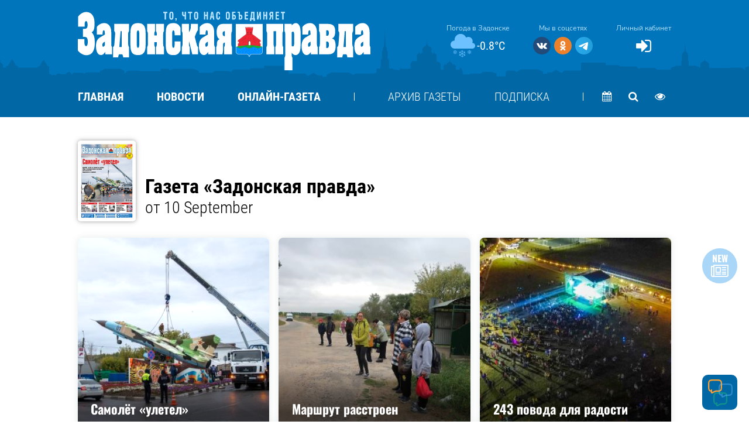

--- FILE ---
content_type: text/html; charset=UTF-8
request_url: https://zapravda.ru/newspaper/353
body_size: 9303
content:
<!DOCTYPE html>
<!--[if lt IE 7 ]>
<html class="ie ie6" lang="en"> <![endif]-->
<!--[if IE 7 ]>
<html class="ie ie7" lang="en"> <![endif]-->
<!--[if IE 8 ]>
<html class="ie ie8" lang="en"> <![endif]-->
<!--[if (gte IE 9)|!(IE)]><!-->
<html lang="ru"> <!--<![endif]-->
<head>
            <meta charset="utf-8"/>

    <meta property="og:title" content=""/>
    <meta property="og:site_name" content="zapravda"/>
    <meta property="og:url" content="https://zapravda.ru/newspaper/353"/>
    <meta property="og:description" content=""/>
    <meta property="og:image" content=""/>
    <link rel="dns-prefetch" href="https://an.yandex.ru/">
    <link rel="dns-prefetch" href="https://ads.adfox.ru/">
    <link rel="dns-prefetch" href="http://counter.yadro.ru/">
    <link rel="dns-prefetch" href="https://mc.yandex.ru/">
    <link rel="dns-prefetch" href="https://yastatic.net/">
    <link rel="dns-prefetch" href="http://mediametrics.ru/">
    <link rel="dns-prefetch" href="https://vk.com/">
    <link rel="dns-prefetch" href="https://ok.ru/">
    <link rel="dns-prefetch" href="https://graph.facebook.com/">
    <link rel="dns-prefetch" href="https://connect.ok.ru/">
    <link rel="dns-prefetch" href="https://st.yandexadexchange.net/">
    <link rel="preconnect" href="https://an.yandex.ru/" crossorigin>
    <link rel="preconnect" href="https://ads.adfox.ru/" crossorigin>
    <link rel="preconnect" href="http://counter.yadro.ru/" crossorigin>
    <link rel="preconnect" href="https://mc.yandex.ru/" crossorigin>
    <link rel="preconnect" href="https://yastatic.net/" crossorigin>
    <link rel="preconnect" href="http://mediametrics.ru/" crossorigin>
    <link rel="preconnect" href="https://vk.com/" crossorigin>
    <link rel="preconnect" href="https://graph.facebook.com/" crossorigin>
    <link rel="preconnect" href="https://connect.ok.ru/" crossorigin>
    <link rel="preconnect" href="https://connect.mail.ru/" crossorigin>
    <link rel="preconnect" href="https://st.yandexadexchange.net/" crossorigin>
    <meta property="article:published_time" content=""/>
    <meta property="article:tag" content=""/>
    <title></title>
    <meta name="description" content=""/>
    <meta name="_token" content="qNHKttmMXn4nnKdDaQ9tzWBNuyXxwisMSEbenfkh"/>
    <meta name="csrf-token" content="qNHKttmMXn4nnKdDaQ9tzWBNuyXxwisMSEbenfkh">
    <meta name="yandex-verification" content="d7e986d692fd2193" />
<meta name="yandex-verification" content="7d666966e79aac25" />
<!-- Yandex.Metrika counter -->
<script type="text/javascript" >
   (function(m,e,t,r,i,k,a){m[i]=m[i]||function(){(m[i].a=m[i].a||[]).push(arguments)};
   m[i].l=1*new Date();k=e.createElement(t),a=e.getElementsByTagName(t)[0],k.async=1,k.src=r,a.parentNode.insertBefore(k,a)})
   (window, document, "script", "https://mc.yandex.ru/metrika/tag.js", "ym");

   ym(56808592, "init", {
        clickmap:true,
        trackLinks:true,
        accurateTrackBounce:true,
        webvisor:true
   });
</script>
<noscript><div><img src="https://mc.yandex.ru/watch/56808592" style="position:absolute; left:-9999px;" alt="" /></div></noscript>
<!-- /Yandex.Metrika counter -->
<!-- Yandex.RTB -->
<script>window.yaContextCb=window.yaContextCb||[]</script>
<script src="https://yandex.ru/ads/system/context.js" async></script>
    <meta http-equiv="X-UA-Compatible" content="IE=edge"/>
    <meta name="viewport" content="width=device-width, initial-scale=1, maximum-scale=1"/>

    <link rel="apple-touch-icon" sizes="180x180" href="https://zapravda.ru/apple-touch-icon.png">
    <link rel="icon" type="image/png" sizes="32x32" href="https://zapravda.ru/favicon-32x32.png">
    <link rel="icon" type="image/png" sizes="16x16" href="https://zapravda.ru/favicon-16x16.png">
    <link rel="manifest" href="https://zapravda.ru/manifest.json">
    <link rel="mask-icon" href="https://zapravda.ru/safari-pinned-tab.svg" color="#5bbad5">

    <meta name="msapplication-TileColor" content="#0075bc">
    <meta name="theme-color" content="#0267a5">
    <meta name="msapplication-navbutton-color" content="#0267a5">
    <meta name="apple-mobile-web-app-status-bar-style" content="#0267a5">

        
        <link rel="stylesheet" href="/css/app.css?id=b03c9bbb3c9916779fd6"/>
                    <link rel="stylesheet" href="/css/prod.css?id=bec993d6931072ac5c09"/>
                <style>
        .header-v22-submenu {
            display: none !important;
        }
    </style>
</head>
<body class="skin-zadonsk" style="padding-right: 0 !important;">
<div class="inTop"><span><p class="top"><i class="fa fa-arrow-up" aria-hidden="true"></i></p></span></div>


    <a href="https://zapravda.ru/newspaper/538"
       class="new-number d-none d-md-flex flex-column justify-content-center align-items-center">
        <span>NEW</span>
        <i class="fa fa-newspaper-o" aria-hidden="true"></i>
    </a>

<div class="template-pro template-pro-1 template-pro-noadv">
    <div class="main">
        

        <div class="container-fluid">
            <div class="row">
                <section>
                    
                        <div class="header-v22 d-none d-md-block">
    <div class="header-v22-back"></div>
    <div class="top-line">
        <div class="container">
            <div class="row">
                <div class="col-xs-12">
                    <div class="top-line-content d-flex justify-content-between align-items-center">
                        <a href="/" class="header-logo">
                            <img class="logo-img" src="https://zapravda.ru/img/ZP-logo-slogan.svg" alt="Задонская правда">
                        </a>
                        <div class="top-line-extended d-flex">
                            <div class="weather justify-content-center align-items-center">
                                <p>Погода в Задонске</p>
                                <div class="d-flex justify-content-center align-items-center">
                                    <img src="https://zapravda.ru/img/weather_icon/22.svg"
                                         alt="Погода в Задонске">
                                    <span class="temp">-0.8&deg;C</span>
                                </div>
                            </div>
                            <div class="social-media justify-content-center align-items-center">
                                <p>Мы в соцсетях</p>
                                <noindex>
                                    <div class="social-media-buttons d-flex align-items-center">
                                        <a href="https://vk.com/zadonskpravda" rel="nofollow noreferrer"
                                           target="_blank"
                                           class="soc-button soc-in-menu-vk"></a>
                                        <a href="https://ok.ru/zadonskayapravda" rel="nofollow noreferrer"
                                           target="_blank"
                                           class="soc-button soc-in-menu-ok"></a>
                                        <a href="https://t.me/zadonskpravda"
                                           rel="nofollow noreferrer" target="_blank"
                                           class="soc-button soc-in-menu-telegram"></a>
                                        
                                        
                                        
                                        

                                    </div>
                                </noindex>
                            </div>
                            <div class="vhod_mob d-flex flex-column justify-content-center align-items-center">
                                <p>Личный кабинет</p>
                                                                    <a href="/login" class="vhod d-flex justify-content-center align-items-center">
                                        <i class="fa fa-sign-in" aria-hidden="true"></i>
                                    </a>
                                                            </div>
                        </div>
                    </div>
                </div>
            </div>
        </div>
    </div>
</div>
<div class="header-v22-menu">
    <div class="container">
        <div class="row">
            <div class="col-xs-12">
                <div class="header-v22-menu-container d-flex justify-content-between align-items-center">
                    <a href="/" class="header-logo invisible" style="display: none">
                        <img class="logo-img" src="https://zapravda.ru/img/ZP-logo-slogan-small.svg"
                             alt="Задонская правда">
                    </a>
                    <div
                        class="header-v22-menu-list d-none d-md-flex justify-content-between align-items-center flex-grow-1">
                        <a href="/"
                           class="menu-main menu-main-1 "><span>Главная</span></a>
                        <a href="/rubric/novosti"
                           class="menu-main "><span>Новости</span></a>

                        <a href="/newspaper" class="menu-main "><span>Онлайн-газета</span></a>

                        <div class="divider d-none d-lg-block"></div>
                                                    <a href="/newspaper/archive"
                               class="menu-additional menu-newspaper "><span>Архив газеты</span></a>
                            <a href="/newspaper/subscribe"
                               class="menu-additional menu-newspaper "><span>Подписка</span></a>
                            
                                                <div class="dropdown">
                            <div class="menu-additional" data-toggle="dropdown" aria-haspopup="true"
                                 aria-expanded="true">
                                Ещё <i class="fa fa-angle-down"></i>
                            </div>
                                                            <div class="dropdown-menu dropdown-newspaper">
                                    <a href="/newspaper/archive" class=""><span>Архив газеты</span></a>
                                    <a href="/newspaper/subscribe" class=""><span>Подписка</span></a>
                                </div>
                                                    </div>
                        <div class="divider flex-grow-1 flex-lg-grow-0"></div>
                    </div>
                    <div class="menu-other d-flex justify-content-between align-items-center">
                        <a href="/archive" class="a-search d-flex justify-content-center align-items-center"
                           title="Архив новостей">
                            <i class="fa fa-calendar" aria-hidden="true"></i>
                        </a>
                        <a href="https://zapravda.ru/search"
                           class="d-flex justify-content-center align-items-center"
                           title="Поиск по сайту">
                            <i class="fa fa-search" aria-hidden="true"></i>
                        </a>
                        <a href="https://zapravda.ru/special"
                           class="special-link d-none d-md-flex justify-content-center align-items-center"
                           title="Версия сайта для слабовидящих">
                            <i class="fa fa-eye" aria-hidden="true"></i>
                        </a>
                    </div>
                    <div class="menu-mobile d-flex d-md-none justify-content-between align-items-center">
                        <div class="nav-icon">
                            <div class="nav-icon-box">
                                <span></span> <span></span> <span></span> <span></span>
                            </div>
                        </div>
                    </div>
                </div>
            </div>
        </div>
    </div>
</div>
<div class="header-v22-submenu visible-xs">
    <div class="container">
        <div class="row">
            <div class="col-xs-12">
                <span class="current-section d-block d-md-none">Выпуск от 10 September</span>
            </div>
        </div>
    </div>
</div>

            <div class="pro-content pro-newspaper pro-newspaper-main">
            <div class="container container-top no-submenu">
                <div class="row">
                    <div class="pro-newspaper-content">
                                                    <div class="pro-newspaper-cover-column">
                                <div class="pro-newspaper-cover-box sticky-90">
                                    <div class="pro-newspaper-cover number-card item-arh">
                                        <img src="https://zapravda.ru/media/7/7/8/9/731e6c5c6e37153fdb6f70498d3a8edc/m8EEIyzcqUJo3E4qwBXd1kStNqkaUMncS0Fv7d5v-thumb_390.jpg" alt="" loading="lazy">
                                         <a  class="pro-button button-contur no-active" download="">Скачать PDF</a>
                                    </div>
                                </div>
                            </div>
                                                <div class="pro-newspaper-content-inside">
                            <div class="col-xs-12">
                                <div class="d-flex justify-content-between align-items-end">
                                                                            <div class="pro-newspaper-cover-box">
                                            <div class="pro-newspaper-cover number-card item-arh">
                                                <img src="https://zapravda.ru/media/7/7/8/9/731e6c5c6e37153fdb6f70498d3a8edc/m8EEIyzcqUJo3E4qwBXd1kStNqkaUMncS0Fv7d5v-thumb_390.jpg" alt=""
                                                     loading="lazy">
                                                 <a  class="pro-button button-contur no-active" download="">Скачать PDF</a>
                                            </div>
                                        </div>
                                                                        <div class="page-head d-flex flex-column flex-xxl-row">
                                        <h1 class="page-head-h flex-grow-1">
                                            Газета «Задонская&nbsp;правда»
                                            <br>
                                            <span>от 10 September</span>
                                        </h1>
                                                                            </div>
                                </div>
                            </div>
                                                            <div class="col-xs-12 col-small-6 col-sm-4 col-md-4">
    <div class="item  ">
        <div class="item-content">
            <a href="https://zapravda.ru/newspaper/353/news/187" class="cover-img">
                <img src="https://zapravda.ru/media/7/7/9/4/6dd755e10fed0f34ca9358ebe4b0ae36/BxJYwkGThv07uf57N3p34jPCmuBO177eMeFCegZZ-thumb_650.jpg" alt="Самолёт «улетел»">
                
                <div class="cover-title">
                    
                    <div class="cover-title-h2">Самолёт «улетел»</div>
                </div>
            </a>
        </div>
    </div>
</div>
                                                            <div class="col-xs-12 col-small-6 col-sm-4 col-md-4">
    <div class="item  ">
        <div class="item-content">
            <a href="https://zapravda.ru/newspaper/353/news/194" class="cover-img">
                <img src="https://zapravda.ru/media/7/8/0/6/bf5aad86141ac6cd55dc879966dc350f/mAY335mx3FrsqB8UrExWgWmMoEspenNZLGjbr06U-thumb_650.jpg" alt="Маршрут расстроен">
                
                <div class="cover-title">
                    
                    <div class="cover-title-h2">Маршрут расстроен</div>
                </div>
            </a>
        </div>
    </div>
</div>
                                                            <div class="col-xs-12 col-small-6 col-sm-4 col-md-4">
    <div class="item  ">
        <div class="item-content">
            <a href="https://zapravda.ru/newspaper/353/news/195" class="cover-img">
                <img src="https://zapravda.ru/media/7/8/1/2/44e2f25dfc73bfcd39bf967e944a4c07/faK93jp9j2H1e3b4DhrcBlz3YpSUdHU6rcU8EEyu-thumb_650.jpg" alt="243 повода для радости">
                
                <div class="cover-title">
                    
                    <div class="cover-title-h2">243 повода для радости</div>
                </div>
            </a>
        </div>
    </div>
</div>
                                                            <div class="col-xs-12 col-small-6 col-sm-4 col-md-4">
    <div class="item  ">
        <div class="item-content">
            <a href="https://zapravda.ru/newspaper/353/news/188" class="cover-img">
                <img src="https://zapravda.ru/media/7/7/9/6/aaec36aa7a6eb002333d149d4561b772/Yav5KsW7FDpvt5UrSeu5CFMKSUeB9jDXMr28rsYH-thumb_650.jpg" alt="Победительница наша — Даша">
                
                <div class="cover-title">
                    
                    <div class="cover-title-h2">Победительница наша — Даша</div>
                </div>
            </a>
        </div>
    </div>
</div>
                                                            <div class="col-xs-12 col-small-6 col-sm-4 col-md-4">
    <div class="item  ">
        <div class="item-content">
            <a href="https://zapravda.ru/newspaper/353/news/190" class="cover-img">
                <img src="https://zapravda.ru/media/7/8/0/1/95ee6f406d1201a7dcddfa77da2a147d/uKlfXziK2q9rHKCMLvLZyfXISRpzAZ9QbiE5ohDR-thumb_650.jpg" alt="Деньги любят… банк">
                
                <div class="cover-title">
                    
                    <div class="cover-title-h2">Деньги любят… банк</div>
                </div>
            </a>
        </div>
    </div>
</div>
                                                            <div class="col-xs-12 col-small-6 col-sm-4 col-md-4">
    <div class="item  ">
        <div class="item-content">
            <a href="https://zapravda.ru/newspaper/353/news/189" class="cover-img">
                <img src="https://zapravda.ru/media/7/7/9/9/ddc5c85419c555f890bda21ee1113156/me8tjrXvG8dl574ofuqJtDs4R0SpdDZWhNB1uA8d-thumb_650.jpg" alt="Праздник областных спасателей">
                
                <div class="cover-title">
                    
                    <div class="cover-title-h2">Праздник областных спасателей</div>
                </div>
            </a>
        </div>
    </div>
</div>
                                                            <div class="col-xs-12 col-small-6 col-sm-4 col-md-4">
    <div class="item  ">
        <div class="item-content">
            <a href="https://zapravda.ru/newspaper/353/news/193" class="cover-img">
                <img src="https://zapravda.ru/media/7/8/0/4/b03989b36220406764294841f9908e49/VoufhTH8vwaTEkhwEFN5fsQwu0VlibB4taIzPl3S-thumb_650.jpg" alt="В банкроты — без суда, на уроки — без телефона">
                
                <div class="cover-title">
                    
                    <div class="cover-title-h2">В банкроты — без суда, на уроки — без телефона</div>
                </div>
            </a>
        </div>
    </div>
</div>
                                                            <div class="col-xs-12 col-small-6 col-sm-4 col-md-4">
    <div class="item  ">
        <div class="item-content">
            <a href="https://zapravda.ru/newspaper/353/news/196" class="cover-img">
                <img src="https://zapravda.ru/media/7/8/2/3/2815c46c5740b52672ba6810aaef60d8/hZtyI0AexzX83kJLticCCocctxWqV5jLtUrGfJH0-thumb_650.jpg" alt="Переменка. Детская страница">
                
                <div class="cover-title">
                    
                    <div class="cover-title-h2">Переменка. Детская страница</div>
                </div>
            </a>
        </div>
    </div>
</div>
                                                            <div class="col-xs-12 col-small-6 col-sm-4 col-md-4">
    <div class="item  ">
        <div class="item-content">
            <a href="https://zapravda.ru/newspaper/353/news/197" class="cover-img">
                <img src="https://zapravda.ru/media/7/8/2/5/0c53a0add95d7060d867dc4b281e8cbf/0CGFQM6q7jQLCoYZTCRb9H8qwO3Z4XmNpfAGYWsR-thumb_650.jpg" alt="Пучок петрушки">
                
                <div class="cover-title">
                    
                    <div class="cover-title-h2">Пучок петрушки</div>
                </div>
            </a>
        </div>
    </div>
</div>
                                                            <div class="col-xs-12 col-small-6 col-sm-4 col-md-4">
    <div class="item  ">
        <div class="item-content">
            <a href="https://zapravda.ru/newspaper/353/news/191" class="cover-img">
                <img src="https://zapravda.ru/vendor/img/nophoto.jpg" alt="Новости одной строкой">
                
                <div class="cover-title">
                    
                    <div class="cover-title-h2">Новости одной строкой</div>
                </div>
            </a>
        </div>
    </div>
</div>
                                                            <div class="col-xs-12 col-small-6 col-sm-4 col-md-4">
    <div class="item  ">
        <div class="item-content">
            <a href="https://zapravda.ru/newspaper/353/news/192" class="cover-img">
                <img src="https://zapravda.ru/vendor/img/nophoto.jpg" alt="Новости из сёл района">
                
                <div class="cover-title">
                    
                    <div class="cover-title-h2">Новости из сёл района</div>
                </div>
            </a>
        </div>
    </div>
</div>
                                                    </div>
                    </div>
                </div>
            </div>
        </div>
                    </section>
            </div>
        </div>
        
        
        
    </div>
        <footer>
        <div class="container">
            <div class="row">
                <div class="col-xs-12">
                    <div class="footer-top">
                        <img class="pro-logo" src="/media/9/4/6/8/ZP-logo-slogan/ZP-logo-slogan.svg" alt="">
                        <div class="social-media hidden-xs">
                            <p class="header-top-row-p">Мы в соцсетях:</p>
                            <noindex>
                                <div class="social-media-buttons d-flex">
                                    <a href="https://vk.com/zadonskpravda" rel="nofollow noreferrer"
                                       target="_blank" class="soc-button soc-in-menu-vk"></a>
                                    <a href="https://ok.ru/zadonskayapravda" rel="nofollow noreferrer"
                                       target="_blank" class="soc-button soc-in-menu-ok"></a>
                                    <a href="https://t.me/zadonskpravda"
                                       rel="nofollow noreferrer" target="_blank"
                                       class="soc-button soc-in-menu-telegram"></a>
                                    
                                    
                                    
                                    
                                    
                                    
                                </div>
                            </noindex>
                        </div>
                    </div>
                    <div class="footer-content">
                        <div class="copyright">&copy; Все права защищены «Задонская правда»,
                            <span>2026.</span><br>
                            Любые материалы, размещенные на&nbsp;сайте «Задонская правда» сотрудниками редакции,
                            нештатными
                            авторами и&nbsp;читателями, являются объектами авторского права. Права редакции «Задонская
                            правда»
                            на&nbsp;указанные материалы охраняются законодательством о&nbsp;правах на&nbsp;результаты
                            интеллектуальной деятельности. Полное или частичное использование материалов,
                            размещенных на&nbsp;сайте «Задонская правда», допускается только с&nbsp;письменного согласия
                            редакции
                            с&nbsp;указанием ссылки на&nbsp;источник. Все вопросы можно задать по&nbsp;адресу
                            <a href="mailto:gazeta.zapr@yandex.ru" rel="nofollow">gazeta.zapr@yandex.ru</a>.
                        </div>
                        <ul class="footer-text">
                            <li>
                                <span>Адрес редакции:</span> 399200, Липецкая область, Задонский район, г.&nbsp;Задонск,
                                ул.&nbsp;Крупской,&nbsp;д.&nbsp;60.
                            </li>
                            <li><span>Главный редактор:</span> Елена Александровна Юрова</li>
                            <li><span>Телефоны:</span> гл.&nbsp;редактора —
                                <a>+7&nbsp;(47471)&nbsp;2&#8209;16&#8209;02</a>,
                            </li>
                            <li>зам.&nbsp;гл.&nbsp;редактора — <a>+7&nbsp;(47471)&nbsp;2&#8209;17&#8209;03</a>,</li>
                            <li>отдела&nbsp;писем — <a>+7&nbsp;(47471)&nbsp;2&#8209;11&#8209;95</a>.</li>
                            <li><span>Отдел рекламы и&nbsp;объявлений:</span><br>
                                тел. <a>+7&nbsp;(47471)&nbsp;2&#8209;43&#8209;88</a>, эл.&nbsp;почта - <a
                                        href="mailto:buh.gzp@yandex.ru"
                                        rel="nofollow">buh.gzp@yandex.ru</a>
                            </li>
                            <li><span>Эл.&nbsp;почта:</span> <a href="mailto:gazeta.zapr@yandex.ru"
                                                                rel="nofollow">gazeta.zapr@yandex.ru</a></li>
                            <div class="footer-nav">
                                <a href="/rules" target="_blank">Правила общения</a>
                                <a href="/policy" target="_blank">Политика конфиденциальности</a>
                                <a href="/agreement" target="_blank">Пользовательское соглашение</a>
                            </div>
                            <div class="social-media visible-xs">
                                <noindex>
                                    <div class="social-media-buttons d-flex">
                                        <a href="https://vk.com/zadonskpravda" rel="nofollow noreferrer"
                                           target="_blank" class="soc-button soc-in-menu-vk"></a>
                                        <a href="https://ok.ru/zadonskayapravda" rel="nofollow noreferrer"
                                           target="_blank" class="soc-button soc-in-menu-ok"></a>
                                        <a href="https://t.me/zadonskpravda"
                                           rel="nofollow noreferrer" target="_blank"
                                           class="soc-button soc-in-menu-telegram"></a>
                                        
                                        
                                        
                                        
                                        
                                        
                                    </div>
                                </noindex>
                            </div>
                        </ul>
                    </div>
                    <noindex>
                        <div class="weather-logo">
                            <p>Данные погоды предоставляются сервисом</p>
                            <a href="https://www.accuweather.com/ru/ru/zadonsk/289088/weather-forecast/289088"
                               target="_blank" rel="nofollow">
                                <img src="https://zapravda.ru/img/accuweather.svg"> </a>
                        </div>
                    </noindex>
                    <noindex>
                        <div class="dev">
                            <a rel="nofollow" href="https://moe-online.ru/webcenter" target="_blank">Разработка сайта:
                                <br class="visible-lg visible-md">Центр интернет-проектов «МОЁ!»</a>
                        </div>
                    </noindex>
                </div>
            </div>
        </div>
    </footer>
</div>

<div id="pro-popup" class="modal fade">
    <div class="modal-dialog">
        <div class="modal-content d-flex flex-column">
            <div class="modal-body flex-grow-1">
                <div class="top-line-extended d-flex justify-content-between align-items-center w-100">
                    <div class="weather">
                        <p class="header-top-row-p">Погода в Задонске</p>
                        <img src="https://zapravda.ru/img/weather_icon/22.svg"
                             alt="Погода в Задонске">
                        <span class="temp">-0.8&deg;C</span>
                    </div>
                    <div class="vhod_mob d-flex flex-column justify-content-center align-items-end">
                        <p>Личный кабинет</p>
                                                    <a href="/login" class="vhod d-flex justify-content-center align-items-center">
                                <i class="fa fa-sign-in" aria-hidden="true"></i>
                            </a>
                                            </div>
                </div>
                <ul class="modal-level-1">
                    <li><a href="/" class="menu-main"><span>Главная</span></a></li>
                    <li>
                        <a href="/rubric/novosti" class="menu-main"><span>Новости</span></a>
                        <div class="menu_down"><i class="fa fa-angle-down" aria-hidden="true"></i></div>
                        <ul class="modal-level-2">
                                                            <li>
                                    <a href="https://zapravda.ru/rubric/novosti/obrazovanie">Образование</a>
                                </li>
                                                            <li>
                                    <a href="https://zapravda.ru/rubric/novosti/sport">Спорт</a>
                                </li>
                                                            <li>
                                    <a href="https://zapravda.ru/rubric/novosti/ekonomika">Экономика</a>
                                </li>
                                                            <li>
                                    <a href="https://zapravda.ru/rubric/novosti/obshchestvo">Общество</a>
                                </li>
                                                            <li>
                                    <a href="https://zapravda.ru/rubric/novosti/federalnye-novosti">Федеральные новости</a>
                                </li>
                                                            <li>
                                    <a href="https://zapravda.ru/rubric/novosti/proisshestviya">Происшествия</a>
                                </li>
                                                            <li>
                                    <a href="https://zapravda.ru/rubric/novosti/medicina-i-zdorove">Медицина и здоровье</a>
                                </li>
                                                            <li>
                                    <a href="https://zapravda.ru/rubric/novosti/pravoslavie">Православие</a>
                                </li>
                                                            <li>
                                    <a href="https://zapravda.ru/rubric/novosti/oficialno">Официально</a>
                                </li>
                                                            <li>
                                    <a href="https://zapravda.ru/rubric/novosti/moya-istoriya">Моя история</a>
                                </li>
                                                            <li>
                                    <a href="https://zapravda.ru/rubric/novosti/svo">СВО</a>
                                </li>
                                                            <li>
                                    <a href="https://zapravda.ru/rubric/novosti/kriminal">Криминал</a>
                                </li>
                                                    </ul>
                    </li>

                    <li>
                        <a href="/newspaper" class="menu-main"><span>Онлайн-газета</span></a>
                        <div class="menu_down"><i class="fa fa-angle-down" aria-hidden="true"></i></div>
                        <ul class="modal-level-2">
                            <li><a href="/newspaper/archive"
                                   class="menu-additional menu-newspaper"><span>Архив номеров</span></a></li>
                            
                        </ul>
                    </li>

                    <li><a href="/newspaper/subscribe" class="menu-additional menu-sub"><span>Подписка на газету</span></a></li>

                    <li><a href="/rubric/nashe-tv" class="menu-additional"><span>Наше ТВ</span></a></li>
                    <li><a href="/rubric/specproekt" class="menu-additional"><span>Спецпроект</span></a></li>
                    <li><a href="/rubric/novosti-regiona" class="menu-additional"><span>Новости региона</span></a></li>

                                            <li>
                            <hr>
                            <a href="https://zapravda.ru/newspaper/538" class="menu-additional">Новый номер</a>
                        </li>
                    
                </ul>
            </div>
            <div class="modal-footer top-line-extended d-flex justify-content-between align-items-end w-100">
                <div class="social-media d-flex flex-column flex-grow-1">
                    <p class="header-top-row-p">Мы в соцсетях:</p>
                    <noindex>
                        <div class="social-media-buttons d-flex align-items-center">
                            <a href="https://vk.com/zadonskpravda" rel="nofollow noreferrer"
                               target="_blank" class="soc-button soc-in-menu-vk"></a>
                            <a href="https://ok.ru/zadonskayapravda" rel="nofollow noreferrer"
                               target="_blank" class="soc-button soc-in-menu-ok"></a>
                            <a href="https://t.me/zadonskpravda"
                               rel="nofollow noreferrer" target="_blank"
                               class="soc-button soc-in-menu-telegram"></a>
                        </div>
                    </noindex>
                </div>
                <a href="https://zapravda.ru/special" class="special-link">
                    <i class="fa fa-eye" aria-hidden="true"></i>
                </a>
            </div>
        </div>
    </div>
</div>

<button class="feedback-button hidden-xs">
    <img src="https://zapravda.ru/img/mes-mail-icon.svg" class="mes-icon mes-mail" alt="">
    <img src="https://zapravda.ru/img/mes-whatsapp-icon.svg" class="mes-icon mes-whatsapp no-active" alt="">
    <img src="https://zapravda.ru/img/mes-telegram-icon.svg" class="mes-icon mes-telegram no-active" alt="">
    <div class="feedback-send-btn">
        <span>Написать редакции:</span>
        <div class="d-flex">
            <a class="pro-button button-mail">Эл. почта</a>
            <a href="https://wa.me/79803553560" class="pro-button button-watsapp">WhatsApp</a>
            <a href="https://t.me/zapravda_info" class="pro-button button-telegram">Telegram</a>
        </div>
    </div>
</button>


<div id="feedback-form" class="modal fade feedback-form">
    <div class="modal-dialog vue-code">
        <feedback-form></feedback-form>
        
        
        
        
        
        
        
        
        
        
        
        
        
        
        
        
        
        
        
        
        
        
        
        
        
        
        
        
        
        
        
        
        
        
        
        
        
        
        
        
        
        
        
        
        
        
        
        
        
        
        
        
        
        
        
        
        
        
        
        
        
        
        
        
        
        
        
        
        
        
        
        
        
        
        
        
        
        
        
        
        
        
        
        
        
        
        
        
        
        
        
        
        
        
        
    </div>
</div>

<div class="feedback-panel feedback-send-btn" style="display: none">
    <div class="d-flex d-md-none align-items-center">
        <span>Написать редакции:</span>
        <div class="d-flex">
            <a class="pro-button button-mail">Эл. почта</a>
            <a href="https://wa.me/79803553560" class="pro-button button-watsapp">WhatsApp</a>
            <a href="https://t.me/zapravda_info" class="pro-button button-telegram">Telegram</a>
        </div>
    </div>
</div>

<div class="cookie-container">
    <div class="cookie-plate">
        <div>
            Мы используем cookies и сервис аналитики Яндекс.Метрика для сбора обезличенной статистики посещений. Нажимая «OK»,
            вы соглашаетесь с использованием cookies и <a href="/policy" target="blank">Политикой конфиденциальности</a>.
        </div>
        <button class="cookie_btn all_button pro-button">OK</button>
    </div>
</div>

    <div class="container">
        <div class="advert-block">
            <!-- Yandex.RTB R-A-11760575-1 -->
<script>
window.yaContextCb.push(() => {
    Ya.Context.AdvManager.render({
        "blockId": "R-A-11760575-1",
        "type": "floorAd",
        "platform": "touch"
    })
})
</script>
        </div>
    </div>
</body>
        <script src="/js/app.js?id=283d6a79881b647f58e6"></script>
    
    <script src="https://zapravda.ru/vendor/js/front/classie/classie.js"></script>
    <script src="https://zapravda.ru/vendor/js/front/device.js"></script>
    <script src="https://zapravda.ru/vendor/js/front/script.js"></script>
    <script src="https://zapravda.ru/vendor/js/front/stickyfill.min.js"></script>
    <script src="https://zapravda.ru/vendor/js/front/splide.min.js"></script>
    <script>
        let showCookieBanner = Cookies.get('show_cookie_banner');

        setTimeout(function () {
            if (showCookieBanner === undefined) {
                $('.cookie-container').addClass('show');
            }
        }, 4000);

        $('.cookie_btn').click(function (e) {
            Cookies.set('show_cookie_banner', true, {expires: 360});
            $('.cookie-container').removeClass('show');
        });
        $(document).ready(function () {
            $(".site__top").click(function () {
                $("#pro-popup").fadeToggle(200)
            });
            $("#pro-popup .close").click(function () {
                $("#pro-popup").fadeToggle(200)
            });
        });
        var purl = '';
        var ptitle = '';
        var text = '';
        var pimg = '';

        function updateSnippet() {
            purl = $('meta[property="og:url"]').attr('content');
            ptitle = $('meta[property="og:title"]').attr('content');
            text = $('meta[property="og:description"]').attr('content');
            pimg = $('meta[property="og:image"]').attr('content');
        }

        Shared = {
            vkontakte: function () {
                updateSnippet();
                url = 'http://vk.com/share.php?';
                url += 'url=' + encodeURIComponent(purl);
                url += '&title=' + encodeURIComponent(ptitle);
                url += '&description=' + encodeURIComponent(text);
                url += '&image=' + encodeURIComponent(pimg);
                url += '&noparse=true';
                Shared.popup(url);
            },
            odnoklassniki: function () {
                updateSnippet();
                url = 'https://connect.ok.ru/offer';
                url += '?url=' + encodeURIComponent(purl);
                url += '&title=' + encodeURIComponent(ptitle);
                url += '&imageUrl=' + encodeURIComponent(pimg);
                Shared.popup(url);
            },
            facebook: function () {
                updateSnippet();
                url = 'http://www.facebook.com/sharer.php?s=100';
                url += '&p[title]=' + encodeURIComponent(ptitle);
                url += '&p[summary]=' + encodeURIComponent(text);
                url += '&p[url]=' + encodeURIComponent(purl);
                url += '&p[images][0]=' + encodeURIComponent(pimg);
                Shared.popup(url);
            },
            twitter: function () {
                updateSnippet();
                url = 'http://twitter.com/share?';
                url += 'text=' + encodeURIComponent(ptitle);
                url += '&url=' + encodeURIComponent(purl);
                url += '&counturl=' + encodeURIComponent(purl);
                Shared.popup(url);
            },
            telegram: function () {
                updateSnippet();
                url = 'https://telegram.me/share/url?';
                url += 'text=' + encodeURIComponent(ptitle);
                url += '&url=' + encodeURIComponent(purl);
                Shared.popup(url);
            },
            viber: function () {
                updateSnippet();
                url = 'viber://forward?';
                url += 'text=' + encodeURIComponent(ptitle);
                url += '%20' + encodeURIComponent(purl);
                Shared.popup(url);
            },
            pochta: function () {
                updateSnippet();
                url = 'mailto:?Subject\x3d' + encodeURIComponent(ptitle) + '\x26body\x3d' + encodeURIComponent(purl) + '%0A';
                Shared.popup(url);
            },
            popup: function (url) {
                window.open(url, '', 'toolbar=0,status=0,width=626,height=436');
            }
        };
    </script>
    <script>
        let load_data = 1;
        let newsnumber_id = '353';
        $(window).scroll(function () {
            let all_height = $(window).height();
            let dot = all_height - (all_height * 0.8);
            if ($(window).scrollTop() >= dot && load_data == 1) {
                load_data = 0;
                var post_data = {
                    newsnumber_id: newsnumber_id,
                    _method: 'PUT'
                };

                $.ajax({
                    data: post_data,
                    headers: {
                        'X-CSRF-TOKEN': 'qNHKttmMXn4nnKdDaQ9tzWBNuyXxwisMSEbenfkh'
                    },
                    type: 'POST',
                    url: 'https://zapravda.ru/newspaper/getPrevNumber'
                }).done(function (response) {
                    $('.pro-content').append(response['prev_number']);
                    newsnumber_id = response['newsnumber_id'];
                    if (newsnumber_id) {
                        load_data = 1;
                    }
                }).fail(function () {
                });
            }
        });
        $('body').addClass('newspaper');
    </script>
</html>


--- FILE ---
content_type: text/css
request_url: https://zapravda.ru/css/prod.css?id=bec993d6931072ac5c09
body_size: 71062
content:
article,aside,details,figcaption,figure,footer,header,hgroup,main,menu,nav,section,summary{display:block;width:100%}.row{display:-ms-flexbox;display:flex;-ms-flex-wrap:wrap;flex-wrap:wrap;margin-right:-15px;margin-left:-15px}.col{-ms-flex-preferred-size:0;flex-basis:0;-ms-flex-positive:1;flex-grow:1;max-width:100%}.col-12{position:relative;-ms-flex:0 0 100%;flex:0 0 100%;max-width:100%;padding-right:15px;padding-left:15px}.d-none{display:none!important}.d-inline{display:inline!important}.d-inline-block{display:inline-block!important}.d-block{display:block!important}.d-table{display:table!important}.d-table-row{display:table-row!important}.d-table-cell{display:table-cell!important}.d-flex{display:-ms-flexbox!important;display:flex!important}.d-inline-flex{display:-ms-inline-flexbox!important;display:inline-flex!important}@media (min-width:576px){.d-sm-none{display:none!important}.d-sm-inline{display:inline!important}.d-sm-inline-block{display:inline-block!important}.d-sm-block{display:block!important}.d-sm-table{display:table!important}.d-sm-table-row{display:table-row!important}.d-sm-table-cell{display:table-cell!important}.d-sm-flex{display:-ms-flexbox!important;display:flex!important}.d-sm-inline-flex{display:-ms-inline-flexbox!important;display:inline-flex!important}}@media (min-width:768px){.d-md-none{display:none!important}.d-md-inline{display:inline!important}.d-md-inline-block{display:inline-block!important}.d-md-block{display:block!important}.d-md-table{display:table!important}.d-md-table-row{display:table-row!important}.d-md-table-cell{display:table-cell!important}.d-md-flex{display:-ms-flexbox!important;display:flex!important}.d-md-inline-flex{display:-ms-inline-flexbox!important;display:inline-flex!important}}@media (min-width:992px){.d-lg-none{display:none!important}.d-lg-inline{display:inline!important}.d-lg-inline-block{display:inline-block!important}.d-lg-block{display:block!important}.d-lg-table{display:table!important}.d-lg-table-row{display:table-row!important}.d-lg-table-cell{display:table-cell!important}.d-lg-flex{display:-ms-flexbox!important;display:flex!important}.d-lg-inline-flex{display:-ms-inline-flexbox!important;display:inline-flex!important}}@media (min-width:1200px){.d-xl-none{display:none!important}.d-xl-inline{display:inline!important}.d-xl-inline-block{display:inline-block!important}.d-xl-block{display:block!important}.d-xl-table{display:table!important}.d-xl-table-row{display:table-row!important}.d-xl-table-cell{display:table-cell!important}.d-xl-flex{display:-ms-flexbox!important;display:flex!important}.d-xl-inline-flex{display:-ms-inline-flexbox!important;display:inline-flex!important}}.flex-row{-ms-flex-direction:row!important;flex-direction:row!important}.flex-column{-ms-flex-direction:column!important;flex-direction:column!important}.flex-row-reverse{-ms-flex-direction:row-reverse!important;flex-direction:row-reverse!important}.flex-column-reverse{-ms-flex-direction:column-reverse!important;flex-direction:column-reverse!important}.flex-wrap{-ms-flex-wrap:wrap!important;flex-wrap:wrap!important}.flex-nowrap{-ms-flex-wrap:nowrap!important;flex-wrap:nowrap!important}.flex-wrap-reverse{-ms-flex-wrap:wrap-reverse!important;flex-wrap:wrap-reverse!important}.flex-fill{-ms-flex:1 1 auto!important;flex:1 1 auto!important}.flex-grow-0{-ms-flex-positive:0!important;flex-grow:0!important}.flex-grow-1{-ms-flex-positive:1!important;flex-grow:1!important}.flex-shrink-0{-ms-flex-negative:0!important;flex-shrink:0!important}.flex-shrink-1{-ms-flex-negative:1!important;flex-shrink:1!important}.justify-content-start{-ms-flex-pack:start!important;justify-content:flex-start!important}.justify-content-end{-ms-flex-pack:end!important;justify-content:flex-end!important}.justify-content-center{-ms-flex-pack:center!important;justify-content:center!important}.justify-content-between{-ms-flex-pack:justify!important;justify-content:space-between!important}.justify-content-around{-ms-flex-pack:distribute!important;justify-content:space-around!important}.align-items-start{-ms-flex-align:start!important;align-items:flex-start!important}.align-items-end{-ms-flex-align:end!important;align-items:flex-end!important}.align-items-center{-ms-flex-align:center!important;align-items:center!important}.align-items-baseline{-ms-flex-align:baseline!important;align-items:baseline!important}.align-items-stretch{-ms-flex-align:stretch!important;align-items:stretch!important}.align-content-start{-ms-flex-line-pack:start!important;align-content:flex-start!important}.align-content-end{-ms-flex-line-pack:end!important;align-content:flex-end!important}.align-content-center{-ms-flex-line-pack:center!important;align-content:center!important}.align-content-between{-ms-flex-line-pack:justify!important;align-content:space-between!important}.align-content-around{-ms-flex-line-pack:distribute!important;align-content:space-around!important}.align-content-stretch{-ms-flex-line-pack:stretch!important;align-content:stretch!important}.align-self-auto{-ms-flex-item-align:auto!important;align-self:auto!important}.align-self-start{-ms-flex-item-align:start!important;align-self:flex-start!important}.align-self-end{-ms-flex-item-align:end!important;align-self:flex-end!important}.align-self-center{-ms-flex-item-align:center!important;align-self:center!important}.align-self-baseline{-ms-flex-item-align:baseline!important;align-self:baseline!important}.align-self-stretch{-ms-flex-item-align:stretch!important;align-self:stretch!important}@media (min-width:576px){.flex-sm-row{-ms-flex-direction:row!important;flex-direction:row!important}.flex-sm-column{-ms-flex-direction:column!important;flex-direction:column!important}.flex-sm-row-reverse{-ms-flex-direction:row-reverse!important;flex-direction:row-reverse!important}.flex-sm-column-reverse{-ms-flex-direction:column-reverse!important;flex-direction:column-reverse!important}.flex-sm-wrap{-ms-flex-wrap:wrap!important;flex-wrap:wrap!important}.flex-sm-nowrap{-ms-flex-wrap:nowrap!important;flex-wrap:nowrap!important}.flex-sm-wrap-reverse{-ms-flex-wrap:wrap-reverse!important;flex-wrap:wrap-reverse!important}.flex-sm-fill{-ms-flex:1 1 auto!important;flex:1 1 auto!important}.flex-sm-grow-0{-ms-flex-positive:0!important;flex-grow:0!important}.flex-sm-grow-1{-ms-flex-positive:1!important;flex-grow:1!important}.flex-sm-shrink-0{-ms-flex-negative:0!important;flex-shrink:0!important}.flex-sm-shrink-1{-ms-flex-negative:1!important;flex-shrink:1!important}.justify-content-sm-start{-ms-flex-pack:start!important;justify-content:flex-start!important}.justify-content-sm-end{-ms-flex-pack:end!important;justify-content:flex-end!important}.justify-content-sm-center{-ms-flex-pack:center!important;justify-content:center!important}.justify-content-sm-between{-ms-flex-pack:justify!important;justify-content:space-between!important}.justify-content-sm-around{-ms-flex-pack:distribute!important;justify-content:space-around!important}.align-items-sm-start{-ms-flex-align:start!important;align-items:flex-start!important}.align-items-sm-end{-ms-flex-align:end!important;align-items:flex-end!important}.align-items-sm-center{-ms-flex-align:center!important;align-items:center!important}.align-items-sm-baseline{-ms-flex-align:baseline!important;align-items:baseline!important}.align-items-sm-stretch{-ms-flex-align:stretch!important;align-items:stretch!important}.align-content-sm-start{-ms-flex-line-pack:start!important;align-content:flex-start!important}.align-content-sm-end{-ms-flex-line-pack:end!important;align-content:flex-end!important}.align-content-sm-center{-ms-flex-line-pack:center!important;align-content:center!important}.align-content-sm-between{-ms-flex-line-pack:justify!important;align-content:space-between!important}.align-content-sm-around{-ms-flex-line-pack:distribute!important;align-content:space-around!important}.align-content-sm-stretch{-ms-flex-line-pack:stretch!important;align-content:stretch!important}.align-self-sm-auto{-ms-flex-item-align:auto!important;align-self:auto!important}.align-self-sm-start{-ms-flex-item-align:start!important;align-self:flex-start!important}.align-self-sm-end{-ms-flex-item-align:end!important;align-self:flex-end!important}.align-self-sm-center{-ms-flex-item-align:center!important;align-self:center!important}.align-self-sm-baseline{-ms-flex-item-align:baseline!important;align-self:baseline!important}.align-self-sm-stretch{-ms-flex-item-align:stretch!important;align-self:stretch!important}}@media (min-width:768px){.flex-md-row{-ms-flex-direction:row!important;flex-direction:row!important}.flex-md-column{-ms-flex-direction:column!important;flex-direction:column!important}.flex-md-row-reverse{-ms-flex-direction:row-reverse!important;flex-direction:row-reverse!important}.flex-md-column-reverse{-ms-flex-direction:column-reverse!important;flex-direction:column-reverse!important}.flex-md-wrap{-ms-flex-wrap:wrap!important;flex-wrap:wrap!important}.flex-md-nowrap{-ms-flex-wrap:nowrap!important;flex-wrap:nowrap!important}.flex-md-wrap-reverse{-ms-flex-wrap:wrap-reverse!important;flex-wrap:wrap-reverse!important}.flex-md-fill{-ms-flex:1 1 auto!important;flex:1 1 auto!important}.flex-md-grow-0{-ms-flex-positive:0!important;flex-grow:0!important}.flex-md-grow-1{-ms-flex-positive:1!important;flex-grow:1!important}.flex-md-shrink-0{-ms-flex-negative:0!important;flex-shrink:0!important}.flex-md-shrink-1{-ms-flex-negative:1!important;flex-shrink:1!important}.justify-content-md-start{-ms-flex-pack:start!important;justify-content:flex-start!important}.justify-content-md-end{-ms-flex-pack:end!important;justify-content:flex-end!important}.justify-content-md-center{-ms-flex-pack:center!important;justify-content:center!important}.justify-content-md-between{-ms-flex-pack:justify!important;justify-content:space-between!important}.justify-content-md-around{-ms-flex-pack:distribute!important;justify-content:space-around!important}.align-items-md-start{-ms-flex-align:start!important;align-items:flex-start!important}.align-items-md-end{-ms-flex-align:end!important;align-items:flex-end!important}.align-items-md-center{-ms-flex-align:center!important;align-items:center!important}.align-items-md-baseline{-ms-flex-align:baseline!important;align-items:baseline!important}.align-items-md-stretch{-ms-flex-align:stretch!important;align-items:stretch!important}.align-content-md-start{-ms-flex-line-pack:start!important;align-content:flex-start!important}.align-content-md-end{-ms-flex-line-pack:end!important;align-content:flex-end!important}.align-content-md-center{-ms-flex-line-pack:center!important;align-content:center!important}.align-content-md-between{-ms-flex-line-pack:justify!important;align-content:space-between!important}.align-content-md-around{-ms-flex-line-pack:distribute!important;align-content:space-around!important}.align-content-md-stretch{-ms-flex-line-pack:stretch!important;align-content:stretch!important}.align-self-md-auto{-ms-flex-item-align:auto!important;align-self:auto!important}.align-self-md-start{-ms-flex-item-align:start!important;align-self:flex-start!important}.align-self-md-end{-ms-flex-item-align:end!important;align-self:flex-end!important}.align-self-md-center{-ms-flex-item-align:center!important;align-self:center!important}.align-self-md-baseline{-ms-flex-item-align:baseline!important;align-self:baseline!important}.align-self-md-stretch{-ms-flex-item-align:stretch!important;align-self:stretch!important}}@media (min-width:992px){.flex-lg-row{-ms-flex-direction:row!important;flex-direction:row!important}.flex-lg-column{-ms-flex-direction:column!important;flex-direction:column!important}.flex-lg-row-reverse{-ms-flex-direction:row-reverse!important;flex-direction:row-reverse!important}.flex-lg-column-reverse{-ms-flex-direction:column-reverse!important;flex-direction:column-reverse!important}.flex-lg-wrap{-ms-flex-wrap:wrap!important;flex-wrap:wrap!important}.flex-lg-nowrap{-ms-flex-wrap:nowrap!important;flex-wrap:nowrap!important}.flex-lg-wrap-reverse{-ms-flex-wrap:wrap-reverse!important;flex-wrap:wrap-reverse!important}.flex-lg-fill{-ms-flex:1 1 auto!important;flex:1 1 auto!important}.flex-lg-grow-0{-ms-flex-positive:0!important;flex-grow:0!important}.flex-lg-grow-1{-ms-flex-positive:1!important;flex-grow:1!important}.flex-lg-shrink-0{-ms-flex-negative:0!important;flex-shrink:0!important}.flex-lg-shrink-1{-ms-flex-negative:1!important;flex-shrink:1!important}.justify-content-lg-start{-ms-flex-pack:start!important;justify-content:flex-start!important}.justify-content-lg-end{-ms-flex-pack:end!important;justify-content:flex-end!important}.justify-content-lg-center{-ms-flex-pack:center!important;justify-content:center!important}.justify-content-lg-between{-ms-flex-pack:justify!important;justify-content:space-between!important}.justify-content-lg-around{-ms-flex-pack:distribute!important;justify-content:space-around!important}.align-items-lg-start{-ms-flex-align:start!important;align-items:flex-start!important}.align-items-lg-end{-ms-flex-align:end!important;align-items:flex-end!important}.align-items-lg-center{-ms-flex-align:center!important;align-items:center!important}.align-items-lg-baseline{-ms-flex-align:baseline!important;align-items:baseline!important}.align-items-lg-stretch{-ms-flex-align:stretch!important;align-items:stretch!important}.align-content-lg-start{-ms-flex-line-pack:start!important;align-content:flex-start!important}.align-content-lg-end{-ms-flex-line-pack:end!important;align-content:flex-end!important}.align-content-lg-center{-ms-flex-line-pack:center!important;align-content:center!important}.align-content-lg-between{-ms-flex-line-pack:justify!important;align-content:space-between!important}.align-content-lg-around{-ms-flex-line-pack:distribute!important;align-content:space-around!important}.align-content-lg-stretch{-ms-flex-line-pack:stretch!important;align-content:stretch!important}.align-self-lg-auto{-ms-flex-item-align:auto!important;align-self:auto!important}.align-self-lg-start{-ms-flex-item-align:start!important;align-self:flex-start!important}.align-self-lg-end{-ms-flex-item-align:end!important;align-self:flex-end!important}.align-self-lg-center{-ms-flex-item-align:center!important;align-self:center!important}.align-self-lg-baseline{-ms-flex-item-align:baseline!important;align-self:baseline!important}.align-self-lg-stretch{-ms-flex-item-align:stretch!important;align-self:stretch!important}}@media (min-width:1200px){.flex-xl-row{-ms-flex-direction:row!important;flex-direction:row!important}.flex-xl-column{-ms-flex-direction:column!important;flex-direction:column!important}.flex-xl-row-reverse{-ms-flex-direction:row-reverse!important;flex-direction:row-reverse!important}.flex-xl-column-reverse{-ms-flex-direction:column-reverse!important;flex-direction:column-reverse!important}.flex-xl-wrap{-ms-flex-wrap:wrap!important;flex-wrap:wrap!important}.flex-xl-nowrap{-ms-flex-wrap:nowrap!important;flex-wrap:nowrap!important}.flex-xl-wrap-reverse{-ms-flex-wrap:wrap-reverse!important;flex-wrap:wrap-reverse!important}.flex-xl-fill{-ms-flex:1 1 auto!important;flex:1 1 auto!important}.flex-xl-grow-0{-ms-flex-positive:0!important;flex-grow:0!important}.flex-xl-grow-1{-ms-flex-positive:1!important;flex-grow:1!important}.flex-xl-shrink-0{-ms-flex-negative:0!important;flex-shrink:0!important}.flex-xl-shrink-1{-ms-flex-negative:1!important;flex-shrink:1!important}.justify-content-xl-start{-ms-flex-pack:start!important;justify-content:flex-start!important}.justify-content-xl-end{-ms-flex-pack:end!important;justify-content:flex-end!important}.justify-content-xl-center{-ms-flex-pack:center!important;justify-content:center!important}.justify-content-xl-between{-ms-flex-pack:justify!important;justify-content:space-between!important}.justify-content-xl-around{-ms-flex-pack:distribute!important;justify-content:space-around!important}.align-items-xl-start{-ms-flex-align:start!important;align-items:flex-start!important}.align-items-xl-end{-ms-flex-align:end!important;align-items:flex-end!important}.align-items-xl-center{-ms-flex-align:center!important;align-items:center!important}.align-items-xl-baseline{-ms-flex-align:baseline!important;align-items:baseline!important}.align-items-xl-stretch{-ms-flex-align:stretch!important;align-items:stretch!important}.align-content-xl-start{-ms-flex-line-pack:start!important;align-content:flex-start!important}.align-content-xl-end{-ms-flex-line-pack:end!important;align-content:flex-end!important}.align-content-xl-center{-ms-flex-line-pack:center!important;align-content:center!important}.align-content-xl-between{-ms-flex-line-pack:justify!important;align-content:space-between!important}.align-content-xl-around{-ms-flex-line-pack:distribute!important;align-content:space-around!important}.align-content-xl-stretch{-ms-flex-line-pack:stretch!important;align-content:stretch!important}.align-self-xl-auto{-ms-flex-item-align:auto!important;align-self:auto!important}.align-self-xl-start{-ms-flex-item-align:start!important;align-self:flex-start!important}.align-self-xl-end{-ms-flex-item-align:end!important;align-self:flex-end!important}.align-self-xl-center{-ms-flex-item-align:center!important;align-self:center!important}.align-self-xl-baseline{-ms-flex-item-align:baseline!important;align-self:baseline!important}.align-self-xl-stretch{-ms-flex-item-align:stretch!important;align-self:stretch!important}}.w-100{width:100%!important}.h-100{height:100%!important}.order-1{-ms-flex-order:1;order:1}.order-2{-ms-flex-order:2;order:2}.order-3{-ms-flex-order:3;order:3}.ml-0,.mx-0{margin-left:0!important}.mb-0,.my-0{margin-bottom:0!important}.mr-0,.mx-0{margin-right:0!important}.mt-0,.my-0{margin-top:0!important}.pl-0,.px-0{padding-left:0!important}.pb-0,.py-0{padding-bottom:0!important}.pr-0,.px-0{padding-right:0!important}.pt-0,.py-0{padding-top:0!important}.ml-1,.mx-1{margin-left:.25rem!important}.mb-1,.my-1{margin-bottom:.25rem!important}.mr-1,.mx-1{margin-right:.25rem!important}.mt-1,.my-1{margin-top:.25rem!important}.pl-1,.px-1{padding-left:.25rem!important}.pb-1,.py-1{padding-bottom:.25rem!important}.pr-1,.px-1{padding-right:.25rem!important}.pt-1,.py-1{padding-top:.25rem!important}.ml-2,.mx-2{margin-left:.5rem!important}.mb-2,.my-2{margin-bottom:.5rem!important}.mr-2,.mx-2{margin-right:.5rem!important}.mt-2,.my-2{margin-top:.5rem!important}.pl-2,.px-2{padding-left:.5rem!important}.pb-2,.py-2{padding-bottom:.5rem!important}.pr-2,.px-2{padding-right:.5rem!important}.pt-2,.py-2{padding-top:.5rem!important}.ml-3,.mx-3{margin-left:1rem!important}.mb-3,.my-3{margin-bottom:1rem!important}.mr-3,.mx-3{margin-right:1rem!important}.mt-3,.my-3{margin-top:1rem!important}.pl-3,.px-3{padding-left:1rem!important}.pb-3,.py-3{padding-bottom:1rem!important}.pr-3,.px-3{padding-right:1rem!important}.pt-3,.py-3{padding-top:1rem!important}.ml-4,.mx-4{margin-left:1.5rem!important}.mb-4,.my-4{margin-bottom:1.5rem!important}.mr-4,.mx-4{margin-right:1.5rem!important}.mt-4,.my-4{margin-top:1.5rem!important}.pl-4,.px-4{padding-left:1.5rem!important}.pb-4,.py-4{padding-bottom:1.5rem!important}.pr-4,.px-4{padding-right:1.5rem!important}.pt-4,.py-4{padding-top:1.5rem!important}.ml-5,.mx-5{margin-left:3rem!important}.mb-5,.my-5{margin-bottom:3rem!important}.mr-5,.mx-5{margin-right:3rem!important}.mt-5,.my-5{margin-top:3rem!important}.pl-5,.px-5{padding-left:3rem!important}.pb-5,.py-5{padding-bottom:3rem!important}.pr-5,.px-5{padding-right:3rem!important}.pt-5,.py-5{padding-top:3rem!important}.bg-light{background-color:#f8f9fa!important}.border{border:1px solid #dee2e6!important}.font-weight-bold{font-weight:700!important}/*! normalize.css v8.0.1 | MIT License | github.com/necolas/normalize.css */html{line-height:1.15;-webkit-text-size-adjust:100%}body{margin:0}main{display:block}h1{font-size:2em;margin:.67em 0}hr{box-sizing:content-box;height:0;overflow:visible}pre{font-family:monospace,monospace;font-size:1em}a{background-color:transparent}abbr[title]{border-bottom:none;text-decoration:underline;text-decoration:underline dotted}b,strong{font-weight:700;font-weight:800}code,kbd,samp{font-family:monospace,monospace;font-size:1em}small{font-size:80%}sub,sup{font-size:75%;line-height:0;position:relative;vertical-align:baseline}sub{bottom:-.25em}sup{top:-.5em}img{border-style:none}button,input,optgroup,select,textarea{font-family:inherit;font-size:100%;line-height:1.15;margin:0}button,input{overflow:visible}button,select{text-transform:none}[type=button],[type=reset],[type=submit],button{-webkit-appearance:button}[type=button]::-moz-focus-inner,[type=reset]::-moz-focus-inner,[type=submit]::-moz-focus-inner,button::-moz-focus-inner{border-style:none;padding:0}[type=button]:-moz-focusring,[type=reset]:-moz-focusring,[type=submit]:-moz-focusring,button:-moz-focusring{outline:1px dotted ButtonText}input::-webkit-inner-spin-button,input::-webkit-outer-spin-button{-webkit-appearance:none;margin:0}input[type=number]{-moz-appearance:textfield}fieldset{padding:.35em .75em .625em}legend{box-sizing:border-box;color:inherit;display:table;max-width:100%;padding:0;white-space:normal}progress{vertical-align:baseline}textarea{overflow:auto}[type=checkbox],[type=radio]{box-sizing:border-box;padding:0}[type=number]::-webkit-inner-spin-button,[type=number]::-webkit-outer-spin-button{height:auto}[type=search]{-webkit-appearance:textfield;outline-offset:-2px}[type=search]::-webkit-search-decoration{-webkit-appearance:none}::-webkit-file-upload-button{-webkit-appearance:button;font:inherit}details{display:block}summary{display:list-item}template{display:none}[hidden]{display:none}*{box-sizing:border-box}.inTop,.inTop p.down,.inTop p.top{width:50px;height:50px}.inTop p i,.inTop p.down,.inTop p.top{line-height:50px}.inTop{position:fixed;right:25px;bottom:100px;opacity:1;cursor:pointer;display:none;z-index:1060}.inTop:hover{opacity:1;z-index:15000}.inTop p.down,.inTop p.top{background-color:rgba(0,0,0,.1);color:#fff;display:block;font-size:30px;text-align:center;border-radius:50%;-webkit-transition:all .1s ease;transition:all .1s ease;z-index:200}.inTop p.down:hover,.inTop p.top:hover{background-color:rgba(0,0,0,.2)}@media (max-width:767px){.inTop,.inTop p.down,.inTop p.top{width:40px;height:40px}.inTop p i,.inTop p.down,.inTop p.top{line-height:40px}.inTop{right:20px;bottom:70px}.inTop p.down,.inTop p.top{font-size:24px}}*{box-sizing:border-box}body,p{font-size:14px;word-wrap:break-word}body{min-width:320px;line-height:1.4;font-weight:400;overflow-x:hidden;-webkit-font-smoothing:subpixel-antialiased!important;-moz-backface-visibility:hidden;-ms-backface-visibility:hidden}dir,menu,p,ul{display:block;-webkit-margin-before:0;-webkit-margin-after:0;-webkit-margin-start:0;-webkit-margin-end:0;margin:0}a,a:active,a:focus,a:hover{text-decoration:none;outline:0}a{transition:all .1s ease;cursor:pointer!important}#pro-popup a{transition:none}a,ins{text-decoration:none}dir,menu,p,ul{display:block;-webkit-margin-before:0;-webkit-margin-after:0;-webkit-margin-start:0;-webkit-margin-end:0;margin:0}dir,menu,ul{list-style-type:disc;-webkit-padding-start:0;padding:0}ul>li{list-style:none}.material-styles table,.pro-content .stat_centr_wr table{width:100%;border-collapse:collapse}.material-styles td,.material-styles td p,.material-styles th,.material-styles th p,.pro-content .stat_centr_wr td,.pro-content .stat_centr_wr td p,.pro-content .stat_centr_wr th,.pro-content .stat_centr_wr th p{font-size:14px;line-height:1.2;word-wrap:break-word;vertical-align:middle;text-align:center}.material-styles td,.material-styles th,.pro-content .stat_centr_wr td,.pro-content .stat_centr_wr th{padding:5px}.material-styles td p,.material-styles th p,.pro-content .stat_centr_wr td p,.pro-content .stat_centr_wr th p{padding:0}.material-styles td:first-child,.material-styles td:first-child p,.material-styles th:first-child,.material-styles th:first-child p,.pro-content .stat_centr_wr td:first-child,.pro-content .stat_centr_wr td:first-child p,.pro-content .stat_centr_wr th:first-child,.pro-content .stat_centr_wr th:first-child p{text-align:left}h1,h2,h3,h4,h5,h6{-webkit-margin-before:0;-webkit-margin-after:0;-webkit-margin-start:0;-webkit-margin-end:0;font-weight:400;margin:0}input,label,textarea{outline:0!important}button,html input[type=button],input[type=reset],input[type=submit]{outline:0;border:none}.sticky-90{position:-webkit-sticky;position:sticky;top:90px}.sticky-40{position:-webkit-sticky;position:sticky;top:40px}.col-varial{float:left;position:relative;min-height:1px;margin:0 5px 10px;display:block;width:calc(20% - 10px);overflow:hidden}.col-varial:before{content:"";display:block;padding-top:100%}.col-varial a{outline:0}.box_in_com{background-color:rgba(0,0,0,.15);position:absolute;top:0;left:0;bottom:0;right:0;overflow:hidden}.box_in_com img{width:100%;height:100%;object-fit:cover;object-position:center;margin:0;-webkit-transition:all 1.5s ease;transition:all 1.5s ease}@media (max-width:1023px){.col-varial{width:calc(20% - 10px)}}@media (max-width:639px){.col-varial{width:calc(33.33% - 10px)}}@media (max-width:479px){.col-varial{width:calc(50% - 10px)}}.tooltip{z-index:20000}.tooltip-inner{background-color:#000!important}.tooltip.top .tooltip-arrow{border-top-color:#000!important}.tooltip.bottom .tooltip-arrow{border-bottom-color:#000!important}.tooltip.left .tooltip-arrow{border-left-color:#000!important}.tooltip.right .tooltip-arrow{border-right-color:#000!important}.no-active{pointer-events:none;opacity:.4!important}.font_os{font-style:normal}.com_nam{font-size:20px;text-transform:uppercase}.com_nam .count{font-weight:400}.head_com_block{display:inline-block;width:100%;margin-top:50px}.com_nam1{font-size:20px;line-height:27px;text-transform:uppercase;background-color:transparent;padding:0;margin:0 0 5px;font-weight:700;float:left}.pravila1{float:right;line-height:29px}.pravila1 a{font-size:13px;font-weight:700;text-decoration:underline}.pl_rubrika{display:inline-block;position:absolute;line-height:20px;font-weight:300;bottom:0;left:0;margin:0;cursor:pointer}.plitka_img{display:inline-block;position:relative;background-size:cover;background-position:center;background-repeat:no-repeat}.site__top .menu{display:inline-block;vertical-align:top;position:absolute;right:0;top:0;width:100%;height:100%}.site__top .menu a{vertical-align:top;text-decoration:none;line-height:20px;font-size:16px;display:block;width:100%;height:100%;position:absolute;top:0;right:0;color:#fff}#nav-icon3{display:inline-block;width:27px;height:20px;position:relative;-webkit-transform:rotate(0);-moz-transform:rotate(0);-o-transform:rotate(0);transform:rotate(0);-webkit-transition:.5s ease-in-out;-moz-transition:.5s ease-in-out;-o-transition:.5s ease-in-out;transition:.5s ease-in-out;cursor:pointer;top:34px;left:15px}#nav-icon3 span{display:block;position:absolute;height:3px;width:100%;border-radius:4px;opacity:1;left:0;background:#fff;-webkit-transform:rotate(0);-moz-transform:rotate(0);-o-transform:rotate(0);transform:rotate(0);-webkit-transition:.25s ease-in-out;-moz-transition:.25s ease-in-out;-o-transition:.25s ease-in-out;transition:.25s ease-in-out}#nav-icon3 span:nth-child(1){top:2px}#nav-icon3 span:nth-child(2),#nav-icon3 span:nth-child(3){top:10px}#nav-icon3 span:nth-child(4){top:18px}#del_user_bookmark,#more_share,#no_user_bookmark,#no_user_like,#read_com,#yes_user_bookmark,.down_line_nn .empty_com,.hint-moe,.no_user_bookmark1,.no_user_bookmark2,.no_user_bookmark3,.no_user_claim,.no_user_like,.now_views{display:none;position:absolute;top:45px;z-index:990;background:#fff7d5;padding:3px 7px;border:1px solid #8c9fac;-webkit-box-shadow:3px 3px 8px 0 rgba(0,0,0,.2);box-shadow:3px 3px 8px 0 rgba(0,0,0,.2);font-size:14px;font-family:'Roboto Condensed',sans-serif}@media only screen and (min-width:480px){.comment_mob_lite .no_user_bookmark3{bottom:72px;left:15px;top:auto}}.comment_mob_lite .note-editor .btn-default,.no_mod_nn .note-editor .btn-default,.note-popover button{width:41px!important;height:41px;border-radius:0;margin-left:2px;margin-right:2px;margin-top:2px;margin-bottom:2px}.com_otvet .note-editor .btn-default{width:40px!important;height:30px!important;line-height:1.1!important}.comment_mob_lite .panel-heading.note-toolbar>.btn-group .btn-group{margin-left:0!important}.comment_mob_lite .note-editor.note-frame{border:1px solid transparent}.comment_mob_lite .panel-heading.note-toolbar>.btn-group,.no_mod_nn .panel-heading.note-toolbar>.btn-group{margin:0}.comment_mob_lite .panel-heading.note-toolbar,.no_mod_nn .panel-heading.note-toolbar{padding:0}.comment_mob_lite .panel,.no_mod_nn .panel{border-radius:0;margin-bottom:0}.comment_mob_lite .note-editor .panel-heading,.no_mod_nn .note-editor .panel-heading{border-top-left-radius:0;border-top-right-radius:0;background-color:#fff}.comment_mob_lite .note-editor.note-frame .note-statusbar,.no_mod_nn .note-editor.note-frame .note-statusbar{background-color:rgba(136,136,136,.13);border-bottom-right-radius:0;border-bottom-left-radius:0;display:none}.note-editor.note-airframe .note-editing-area .note-editable,.note-editor.note-frame .note-editing-area .note-editable{background-color:#fff;color:#000;padding:10px;overflow:auto;word-wrap:break-word}.note-editor.note-frame .note-editing-area .note-editable p{margin-bottom:10px}.note-editor.note-frame .note-status-output{display:none}.comment_mob_lite.btn-default{background-color:#fff!important;color:#444!important;border-color:#ddd!important;font-size:inherit!important;text-transform:inherit!important;font-family:inherit!important}.coment_text_container blockquote,.note-btn-group blockquote,.note-editable blockquote{margin:10px 0 10px 10px;padding:5px 5px 5px 10px;font-size:14px;font-style:italic}@media (min-width:500px) and (max-width:767px){.col-xxs{width:50%;position:relative;min-height:1px;padding-right:15px;padding-left:15px;float:left}.col-xxs-12{width:100%}.col-xxs-11{width:calc(11 * 100% / 12)}.col-xxs-10{width:calc(10 * 100% / 12)}.col-xxs-9{width:calc(9 * 100% / 12)}.col-xxs-8{width:calc(8 * 100% / 12)}.col-xxs-7{width:calc(7 * 100% / 12)}.col-xxs-6{width:50%}.col-xxs-5{width:calc(5 * 100% / 12)}.col-xxs-4{width:calc(4 * 100% / 12)}.col-xxs-3{width:25%}.col-xxs-2{width:calc(2 * 100% / 12)}.col-xxs-1{width:calc(100% / 12)}}body.pro-plus-page{padding:0;margin:0;width:100%;height:100%}.pro-plus-main-back{position:fixed;background:#a10000;background:linear-gradient(140deg,#a10000 0,#d00 50%,#a10000 100%);width:100%;height:100%;margin:0;padding:0}.pro-plus-main{color:#fff;width:100%;height:100%;margin:0;padding:0}.pro-plus-main>section{width:100%;height:100%;margin:20px 0;overflow-y:auto;display:flex;flex-direction:column;justify-content:center;align-items:center}.pro-plus-main>section>div{position:relative;width:280px;margin:90px auto 50px;padding:15px 15px 0;border-radius:20px;background-color:rgba(0,0,0,.1);border:3px solid #ff5b4d}.pro-plus-main-logo{width:246px;margin-bottom:50px;position:absolute;top:-68px;left:15px}.pro-plus-main a{display:block;width:100%;margin:15px auto;padding:10px;background:#fff;border-radius:5px;border:2px solid #fff;transform:scale(1);-webkit-transition:.1s;transition:.1s;-webkit-box-shadow:5px 5px 10px 0 rgba(0,0,0,.2);box-shadow:5px 5px 10px 0 rgba(0,0,0,.2)}.pro-plus-main a.moe{background:#4c9ce2;padding:10px 80px}.pro-plus-main a.moe-plus{background:#d00}.pro-plus-main a:hover{transform:scale(1.05)}.pro-plus-main a img{width:100%}body{scroll-behavior:smooth;padding:0}.h1,.h2,.h3,.h4,.h5,.h6,h1,h2,h3,h4,h5,h6{font-family:inherit;font-weight:700;line-height:1.1}#menu_wr-1 .menu_top .nav_wr ul>li,#nav_memu_wr .btn,.bottom-cover-content .lid,.com-down,.container-row-box .anons-pro-forum .pro-forum-author span,.container-row-box .anons-pro-forum .pro-forum-content .plitka_text span,.container-row-box-also .item_text,.feedback-form .pro-button,.feedback-panel .pro-button,.font_os,.menu_top .btn-group .dropdown-menu,.newspaper-article .header-v22-menu .menu-other a,.pro-block-comment .pro-com-author span,.pro-block-content-add>a,.pro-content #plus-search .btn,.pro-content .main-photo input,.pro-content .stat_centr_wr blockquote,.pro-content .stat_centr_wr ol li::before,.pro-content .stat_centr_wr p,.skin-zadonsk .number-card .pro-button,.template-pro.mobile_header .nav_list li a,a,body,html{font-family:'Nunito Sans',sans-serif}#menu_wr-1 .menu_top .nav_wr ul>li>a,.comets_block_wr .comets_block .coment_text .otvet_coment,.comets_block_wr .comets_block .coment_text_down .otvet_coment,.container-row-box-also h2,.container-rubric .main-rubric,.plitka_text,.plitka_text p,.pokaz_all_com,.pro-article .stat_centr_wr .subtitle_article,.pro-article .stat_centr_wr .subtitle_article p,.pro-article .stat_centr_wr .title_article,.pro-article .stat_centr_wr .title_article p,.pro-block-content-add h3,.pro-block-content-add h3 a,.pro-button,.pro-content #comment_template h2.com_nam,.pro-content #comment_template h2.com_nam1,.pro-content .comment_mob_lite .coment_form_wr input[type=button],.pro-content .comment_mob_lite .coment_form_wr input[type=reset],.pro-content .stat_centr_wr h2,.pro-content .stat_centr_wr h3,.stat_centr_wr .pro-spravka h3.head{font-family:'Roboto Condensed',sans-serif}.add_photo,.add_photo_count,.add_photo_count1,.all_button,.all_button .pokaz_all,.btn,.container-rubric,.data-range-h3,.edit-article .modal .modal-footer button,.edit-article .modal button,.h2-on-page,.lid-footer button span,.page-head-h,.pro-article-edit .pro-block .pro-block-content.pro-edit-menu-right,.pro-block h2,.pro-block-comment h5,.pro-block-content-add>a,.pro-content #plus-search .search_text,.pro-content .comets_block_wr .comets_block .coment_text .sad_com,.pro-content .comets_block_wr .comets_block .coment_text_down .sad_com,.pro-content .main-photo,.pro-content .plus-search-line h2,.pro-edit-main button,.pro-edit-menu-right input,.pro-menu-too,.pro-row-block h2,.pro-row-block h2 span,.pro-rubric-list li a,.template-pro-edit .panel-heading a,.title-soc .pod,a.other-pro,nav.greedy1 .pro-search,nav.greedy1 button:after,ul.hidden-links a,ul.pro-menu .dropdown-menu a:hover,ul.pro-menu a{font-family:'Roboto Condensed',sans-serif}.all_button,.bottom-cover-content .lid,.checkbox label,.container-rubric .main-rubric,.inform_top_line,.menu2 .block-pro-author,.pro-block-comment h2,.pro-button,.pro-edit-menu *,.pro-menu-content .selectize-control.single .selectize-input,.pro-menu-content .selectize-dropdown [data-selectable],.pro-row-block h2,.pro-row-buttons span,.radio label{-ms-user-select:none;-moz-user-select:none;-khtml-user-select:none;-webkit-user-select:none;user-select:none}.all_button,.com-btn .comebt_butt,button{border-radius:5px}.container-row-box-also ul li.item{border-radius:6px;overflow:hidden}.template-pro{height:100vh;display:flex;flex-direction:column}.main{-webkit-flex:auto;-ms-flex:auto;flex:auto}.template-pro.template-pro-noadv footer{width:100%}footer .col-xs-12{padding-top:30px;padding-bottom:30px}footer .footer-top,footer .footer-top .social-media{width:100%;margin-bottom:10px;display:-ms-flexbox;display:flex;-ms-flex-direction:row;flex-direction:row;-ms-flex-pack:justify;justify-content:space-between;-ms-flex-align:center;align-items:center}footer .footer-top .social-media{display:none}footer .footer-top .social-media .header-top-row-p{margin:0 10px 0 0}footer .footer-content{width:100%;display:-ms-flexbox;display:flex;-ms-flex-direction:column;flex-direction:column;-ms-flex-align:start;align-items:flex-start}footer .footer-content .copyright{margin-bottom:10px}footer img{margin:0;float:left;height:50px;width:auto}footer,footer a,footer div,footer p{font-size:12px;position:relative}footer a,footer span{white-space:nowrap;cursor:default!important}footer a[href]:active,footer a[href]:focus,footer a[href]:hover{text-decoration:underline;cursor:pointer!important}.footer-nav{margin:10px 0}.footer-nav a{display:inline-block;width:100%}footer .weather-logo p{float:left;font-size:11px;line-height:24px;margin-right:6px}footer .weather-logo img{height:12px;margin:6px 6px 6px 0}.dev,.weather-logo{display:inline-block;width:100%}.visible-1024,.visible-1280,.visible-1650,.visible-768{display:none!important}.pro-content{position:relative;height:auto;background-color:#fff}.container-top{padding-top:40px}.container-infinity{padding-top:40px}.pro-content.ondown{z-index:800}.pro-header-back{position:absolute;left:0;width:100%;height:470px;z-index:700}.pro-header-img{width:100%;height:215px;margin-top:0;position:relative;overflow:hidden}.pro-header-img img,.pro-header-img-2 img{width:100%;height:215px;object-fit:cover;object-position:left top}.template-pro-noadv .pro-header-img img,.template-pro-noadv .pro-header-img-2 img{width:100%}ul.hidden-links,ul.pro-menu .dropdown-menu{-webkit-box-shadow:0 6px 6px rgba(0,0,0,.15);box-shadow:0 6px 6px rgba(0,0,0,.15)}aside.adv{position:fixed;width:100%;height:100%;top:0;z-index:1055;background-color:#eee}.template-pro.template-pro-noadv aside.adv{display:none}.template-pro-noadv .menu2,.template-pro-noadv .pro-content,.template-pro-noadv .pro-header-back{width:100%!important}.col-content{position:relative;min-height:1px;padding-left:0;padding-right:30px;float:left}.col-content-inside{width:100%;display:-ms-flexbox;display:flex;-ms-flex-wrap:wrap;flex-wrap:wrap}.col-right{position:relative;min-height:1px;padding-left:15px;padding-right:15px;float:left}.pro-content-archive .equal{-ms-flex-direction:row!important;flex-direction:row!important}.pro-content-archive .col-content{-ms-flex-order:1;order:1}.pro-content-archive .col-right{-ms-flex-order:2;order:2}.col-right .pro-block{width:100%;height:100%}.advert-block,.col-right .pro-block .pro-block-content{width:100%;margin-bottom:40px;z-index:1}.col-right .pro-block .height-60 .pro-block-content,.col-right .pro-block .height-60 .pro-block-content-adv{margin-bottom:0}.col-right .pro-block .pro-block-content .pro-block-content-adv{margin-bottom:0}.height-100{height:100%}.height-60{height:60%;padding-bottom:40px}.height-40{height:40%}.mb-30{margin-bottom:30px!important}.mb-40{margin-bottom:40px!important}.pro-block-content-add{padding:27px 30px;position:relative;background-color:#fff}.data-range-h3,.pro-block-content-add h3{display:block;font-weight:700;text-align:center;font-size:20px;text-transform:uppercase}.pro-block-content-add h3 span{display:inline-block;width:100%;text-transform:none;margin-top:3px}.pro-block-content-add ul{margin:25px 0 25px 20px;padding:0}.pro-block-content-add ul li{margin-bottom:15px;line-height:1.4;list-style-type:none}.pro-block-content-add ul li:before{content:"\f111";font-family:FontAwesome;padding-right:7px;font-size:11px;vertical-align:1px;margin-left:-20px}.pro-block-content-add>a{display:inline-block;width:100%;text-align:center;font-weight:700;font-size:16px;text-transform:uppercase}.pro-block-content img,.pro-block-content-adv img{width:100%}.anons{width:100%;background-color:#c2d1d2;margin-bottom:30px}.anons img{width:100%}.col-content-inside .anons-pro-small{position:relative;display:block;cursor:pointer}.anons-pro-small-inside-1{position:relative}.anons-pro-small-inside-2{width:100%}.anons-pro-fix .plitka_img_container .pl_rubrika{display:block}.anons-pro-fix .plitka_wr_title .pl_rubrika{display:none}@media (min-width:561px){.anons-pro-fix .plitka_text{font-size:28px}}@media (min-width:768px){.anons-pro-fix .plitka_wr{display:flex;flex-direction:row;height:100%}.anons-pro-fix .plitka_img_container{-ms-flex:0 0 60%;flex:0 0 60%;max-width:60%;min-width:60%;margin-bottom:0}.anons-pro-fix .plitka_wr_title{-ms-flex:0 0 40%;flex:0 0 40%;max-width:40%;min-width:40%;padding:0 0 0 20px;display:flex;flex-direction:column;justify-content:space-between}.anons-pro-fix .plitka_img_container .pl_rubrika{display:none}.anons-pro-fix .plitka_wr_title .pl_rubrika,.anons-pro-fix .plitka_wr_title .pl_rubrika:hover{display:block;position:relative;padding:0;border-top-right-radius:0;line-height:1.1;margin-bottom:7px;color:#0267a5;background-color:transparent}.anons-pro-fix .plitka_text{font-size:27px}}@media (min-width:1024px){.anons-pro-fix .plitka_text{font-size:26px}}@media (min-width:1280px){.anons-pro-fix .plitka_text{font-size:28px}}.log_pass{height:155px}.help-block{margin-bottom:10px;margin-top:0;line-height:1}.help-block strong{font-size:14px!important;color:#ff2246!important;font-weight:400!important}#flash-overlay-modal .modal-content{border-radius:0!important;text-align:center}.recovery .panel{border-radius:0}.recovery .panel-body{width:330px;margin:20px auto}.recovery .btn{font-size:14px!important;border-radius:0;background-color:#4c9ce2;border:none}.recovery .btn:active,.recovery .btn:focus,.recovery .btn:hover{background-color:#455795;border:none}.recovery i.fa-refresh{margin:4px 10px 0 5px;padding:0}.recovery h1{margin:0 -15px;font-size:26px}.recovery input{border-radius:0}.modal.fade .modal-dialog{transform:none}.fade{-webkit-transition:opacity .1s linear;transition:opacity .1s linear}.modal-backdrop.in{background-color:#000}.feedback-button{display:block;position:fixed;right:20px;bottom:6px;width:60px;height:60px;border-radius:50%;text-align:center;background:#0075bc;box-sizing:border-box;opacity:.7;z-index:1040}.feedback-button:hover{opacity:1}.feedback-form .modal-content,.feedback-form .modal-dialog,.modal.feedback-form{width:100%;max-width:100%;height:100%;z-index:1060}.feedback-form{padding:0!important}.modal.feedback-form{text-align:center;background:0 0}.feedback-form .modal-dialog{display:inline-block;text-align:left;vertical-align:middle;width:100%;height:100%;margin:0}.feedback-form .modal-header{color:#fff;padding:10px 65px 10px 15px}.feedback-form .modal-header .h4{font-size:18px;font-weight:800;line-height:34px;margin:0}.feedback-send-btn span{white-space:nowrap;line-height:24px;margin:5px 10px 5px 0}.skin-zadonsk .feedback-send-btn .pro-button{margin:5px 0 5px 5px;font-size:12px;color:#fff;width:80px;height:24px;line-height:24px;text-align:center;box-shadow:none}.skin-zadonsk .feedback-send-btn .button-mail{background-color:#ffa132}.skin-zadonsk .feedback-send-btn .button-mail:active,.skin-zadonsk .feedback-send-btn .button-mail:focus,.skin-zadonsk .feedback-send-btn .button-mail:hover{background-color:#d6862b}.skin-zadonsk .feedback-send-btn .button-mail.noactive{background-color:#005d96;color:#88b3cd;pointer-events:none}.skin-zadonsk .feedback-send-btn .button-watsapp{background-color:#25d366}.skin-zadonsk .feedback-send-btn .button-watsapp:active,.skin-zadonsk .feedback-send-btn .button-watsapp:focus,.skin-zadonsk .feedback-send-btn .button-watsapp:hover{background-color:#20b055}.skin-zadonsk .feedback-send-btn .button-telegram{background-color:#6ec1ff}.skin-zadonsk .feedback-send-btn .button-telegram:active,.skin-zadonsk .feedback-send-btn .button-telegram:focus,.skin-zadonsk .feedback-send-btn .button-telegram:hover{background-color:#5ca1d6}.feedback-send-btn .pro-button:first-child{margin-left:0}.feedback-form .nav-icon{display:flex;justify-content:center;align-items:center;position:absolute;right:0;top:0;width:54px;height:54px;z-index:1}.feedback-form .nav-icon-box{display:block;width:22px;height:22px;position:relative;cursor:pointer}.feedback-form .nav-icon-box span{display:block;position:absolute;height:2px;width:100%;border-radius:0;opacity:1;left:0;background:#fff;transform:rotate(0);transform-origin:center;transition:.15s ease-in-out}.feedback-form .nav-icon-box span:nth-child(1){top:10px;transform:rotate(45deg)}.feedback-form .nav-icon-box span:nth-child(2){bottom:10px;transform:rotate(-45deg)}.feedback-form .form-group{position:relative}.feedback-form .form-group:before,.feedback-form .upload-images:before{content:'';position:absolute;left:0;bottom:0;height:1px;width:100%;background:#0075bc}.feedback-form input,.feedback-form textarea{display:block;width:100%}.feedback-form label{position:absolute;top:7px;left:10px;font-weight:400;color:#0075bc}.feedback-form textarea{resize:vertical}.feedback-form input,.feedback-form textarea{border:none;outline:0!important;font-size:16px;line-height:1.5;background:0 0}.feedback-form input{padding:30px 10px 6px}.feedback-form .form-group-text,.feedback-form .upload-images,.feedback-form input{border-radius:5px 5px 0 0;background-color:#f2f2f2}.feedback-form .form-group-text{padding:30px 10px 10px}.feedback-form .form-group-text textarea{padding:0}.upload-images{width:100%;position:relative;padding:7px 5px 5px}.feedback-form .upload-images label{position:relative;top:0;left:5px}.upload-image .image-row{display:flex;flex-direction:row;flex-wrap:wrap;justify-content:flex-start;align-content:flex-start;align-items:flex-start}.upload-image .image_row{display:flex;flex-wrap:wrap;width:100%}.upload-image .image-box{width:16.666667%;flex:0 0 16.666667%;max-width:16.666667%;position:relative;user-select:none}@media (max-width:767px){.upload-image .image-box{width:20%;flex:0 0 20%;max-width:20%}}@media (max-width:575px){.upload-image .image-box{width:33.3333%;flex:0 0 33.3333%;max-width:33.3333%}}@media (max-width:359px){.upload-image .image-box{width:50%;flex:0 0 50%;max-width:50%}}.upload-image .image-box.button_load{order:10}.upload-image .image-box:before{content:'';display:block;padding-top:100%}.upload-image .preview_small .delete{background:rgba(11,11,11,.2) url(/img/close.svg) no-repeat center;background-size:60%;position:absolute;top:10px;right:10px;z-index:1;width:25px;height:25px;border-radius:0 3px 0 3px;cursor:pointer;-webkit-transition:all .2s ease;transition:all .1s ease}.upload-image .image_preview{background-color:#eee;position:absolute;top:5px;left:5px;bottom:5px;right:5px;overflow:hidden;border-radius:3px}.upload-image .image_preview img{width:100%;height:100%;object-fit:cover;object-position:center}.upload-image .progress-btn{display:flex;justify-content:center;align-items:center;position:absolute;top:5px;left:5px;bottom:5px;right:5px;padding:15px;overflow:hidden;border-radius:3px;background-color:#b7e2fd;color:#fff!important;cursor:pointer;transition:all .3s ease}.upload-image .progress-btn i{font-size:30px}.upload-image .note-nn-1,.upload-image .note-nn-2{font-size:.9em;line-height:1.3;margin-top:.2em;font-weight:400}.upload-image .upload_count{font-weight:700}.upload-image .note-nn-1,.upload-image .note-nn-2{margin:5px 5px 0;text-align:right}.upload-image .note-nn-1{color:#0075bc}.upload-image .note-nn-2{color:#e90029}.feedback-form .modal-footer,.feedback-form .modal-header,.feedback-panel{background-color:#0075bc;border:none}.feedback-panel{border-top:1px solid #025284}button[class^=feedback-]{font-size:13px;line-height:40px;display:flex;justify-content:center;align-items:center;width:120px;height:40px;border-radius:20px}button[class^=feedback-]:active{transform:translateY(2px)}.feedback-cancel{background-color:transparent;border:1px solid #b7e2fd;color:#b7e2fd}.feedback-cancel:focus,.feedback-cancel:hover{background-color:#b7e2fd;color:#025284}.feedback-send{background-color:#00a3ff;color:#fff;margin-left:10px}.feedback-send:focus,.feedback-send:hover{background-color:#025284}.feedback-panel{position:fixed;z-index:1000;bottom:0;left:0;width:100%;height:auto;padding:10px 15px;color:#fff;transform:translateY(0);transition:transform .5s}.feedback-panel.is-hidden{transform:translateY(100%)}@media (min-width:768px){.modal.feedback-form:before{display:inline-block;vertical-align:middle;content:'';height:100%}.feedback-form .modal-dialog{max-width:600px;height:auto}.feedback-form .modal-content{border-radius:6px;box-shadow:0 2px 6px rgba(0,0,1,.1),2px 5px 15px rgba(0,0,0,.1),2px 5px 25px rgba(0,0,0,.1)}.feedback-form .form-group-text .text{max-height:calc(100vh - 519px);overflow-y:auto;overflow-x:hidden}button[class^=feedback-]{transition:all .2s}button.feedback-button{position:fixed;right:20px;bottom:20px;width:60px;height:60px;border-radius:10px;transform-origin:right bottom;background-color:#0267a5;opacity:1;overflow:hidden}button.feedback-button .mes-icon{position:absolute;width:24px;height:24px;opacity:1;transition:all .2s}button.feedback-button .mes-mail{top:8px;right:26px}button.feedback-button .mes-whatsapp{top:30px;right:17px}button.feedback-button .mes-telegram{top:15px;right:8px}.skin-zadonsk .feedback-button .feedback-send-btn>span{display:block;margin:2px 5px 5px;font-size:13px;text-align:left;line-height:1;font-weight:400;color:#fff}.skin-zadonsk .feedback-button .feedback-send-btn .pro-button{font-family:'Nunito Sans',sans-serif;font-size:14px;font-weight:800;width:100px;height:26px;line-height:26px;text-align:center;margin:5px;box-shadow:none;color:#fff;opacity:0}.feedback-button.close-fb .feedback-send-btn,.feedback-button.close-fb .feedback-send-btn .pro-button,.feedback-button.close-fb .feedback-send-btn>span,.feedback-button.open-fb .feedback-send-btn,.feedback-button.open-fb .feedback-send-btn .pro-button,.feedback-button.open-fb .feedback-send-btn>span,button.feedback-button.close-fb,button.feedback-button.close-fb .mes-icon,button.feedback-button.open-fb,button.feedback-button.open-fb .mes-icon{animation-duration:.3s;animation-fill-mode:both;animation-timing-function:cubic-bezier(.57,0,.47,1)}button.feedback-button.open-fb{animation-name:feedback-button-max}@keyframes feedback-button-max{from{width:60px;height:60px}to{width:340px;height:70px}}button.feedback-button.close-fb{animation-name:feedback-button-min;animation-delay:.3s}@keyframes feedback-button-min{from{width:340px;height:70px}to{width:60px;height:60px}}.feedback-button.open-fb .feedback-send-btn{animation-name:feedback-send-btn-visible;animation-delay:.3s}@keyframes feedback-send-btn-visible{from{opacity:0}to{opacity:1}}.feedback-button.close-fb .feedback-send-btn{animation-name:feedback-send-btn-invisible;animation-delay:240ms}@keyframes feedback-send-btn-invisible{from{opacity:1}to{opacity:0}}button.feedback-button.open-fb .mes-mail{animation-name:mes-mail-max;animation-delay:.3s}@keyframes mes-mail-max{from{top:8px;right:26px;transform:scale(1,1)}to{top:27px;right:270px;transform:scale(0,0)}}button.feedback-button.close-fb .mes-mail{animation-name:mes-mail-min;animation-delay:0s}@keyframes mes-mail-min{from{top:27px;right:270px;transform:scale(0,0)}to{top:8px;right:26px;transform:scale(1,1)}}button.feedback-button.open-fb .mes-whatsapp{animation-name:mes-whatsapp-max;animation-delay:360ms}@keyframes mes-whatsapp-max{from{top:30px;right:17px;transform:scale(1,1)}to{top:27px;right:160px;transform:scale(0,0)}}button.feedback-button.close-fb .mes-whatsapp{animation-name:mes-whatsapp-min;animation-delay:60ms}@keyframes mes-whatsapp-min{from{top:27px;right:160px;transform:scale(0,0)}to{top:30px;right:17px;transform:scale(1,1)}}button.feedback-button.open-fb .mes-telegram{animation-name:mes-telegram-max;animation-delay:420ms}@keyframes mes-telegram-max{from{top:15px;right:8px;transform:scale(1,1)}to{top:27px;right:50px;transform:scale(0,0)}}button.feedback-button.close-fb .mes-telegram{animation-name:mes-telegram-min;animation-delay:120ms}@keyframes mes-telegram-min{from{top:27px;right:50px;transform:scale(0,0)}to{top:15px;right:8px;transform:scale(1,1)}}.feedback-button .feedback-send-btn>span{opacity:0;transform:scale(0,0);transform-origin:left center}.feedback-button.open-fb .feedback-send-btn>span{animation-name:feedback-title-visible;animation-delay:285ms}@keyframes feedback-title-visible{from{opacity:0;transform:scale(0,0)}to{opacity:1;transform:scale(1,1)}}.feedback-button.close-fb .feedback-send-btn>span{animation-name:feedback-title-invisible;animation-delay:180ms}@keyframes feedback-title-invisible{from{opacity:1;transform:scale(1,1)}to{opacity:0;transform:scale(0,0)}}.feedback-button .feedback-send-btn .pro-button{opacity:0;transform:scale(0,0)}.feedback-button.open-fb .feedback-send-btn .pro-button{animation-name:feedback-btn-visible;animation-delay:360ms}@keyframes feedback-btn-visible{from{opacity:0;transform:scale(0,0)}to{opacity:1;transform:scale(1,1)}}.feedback-button.close-fb .feedback-send-btn .pro-button{animation-name:feedback-btn-invisible}@keyframes feedback-btn-invisible{from{opacity:1;transform:scale(1,1)}to{opacity:0;transform:scale(0,0)}}.feedback-button.open-fb .feedback-send-btn .pro-button.no-active{animation-name:feedback-btn-visible-1;animation-delay:360ms}@keyframes feedback-btn-visible-1{from{opacity:0;transform:scale(0,0)}to{opacity:.4;transform:scale(1,1)}}.feedback-button.close-fb .feedback-send-btn .pro-button.no-active{animation-name:feedback-btn-invisible-1}@keyframes feedback-btn-invisible-1{from{opacity:.4;transform:scale(1,1)}to{opacity:0;transform:scale(0,0)}}.feedback-button.open-fb .feedback-send-btn .pro-button:nth-of-type(1){animation-delay:.3s}.feedback-button.open-fb .feedback-send-btn .pro-button:nth-of-type(2){animation-delay:360ms}.feedback-button.open-fb .feedback-send-btn .pro-button:nth-of-type(3){animation-delay:420ms}.feedback-button.close-fb .feedback-send-btn .pro-button:nth-of-type(1){animation-delay:120ms}.feedback-button.close-fb .feedback-send-btn .pro-button:nth-of-type(2){animation-delay:60ms}.feedback-button.close-fb .feedback-send-btn .pro-button:nth-of-type(3){animation-delay:0s}.feedback-form .modal-header{border-radius:5px 5px 0 0}.feedback-form .modal-footer{border-radius:0 0 5px 5px}}@media (max-width:767px){.feedback-form .modal-dialog{transform:none;position:fixed;top:0;right:0;bottom:0;left:0}.feedback-form .nav-icon{display:none}.feedback-form .nav-icon-box span{background:#0075bc}.feedback-form .modal-body{overflow-y:auto;overflow-x:hidden;position:fixed;top:54px;left:0;right:0;bottom:70px}.feedback-form .modal-footer{position:fixed;left:0;right:0;bottom:0}.feedback-form input,.feedback-form textarea{font-size:16px}}@media (max-width:479px){.skin-zadonsk .feedback-send-btn .pro-button{width:70px}.feedback-form .modal-body{overflow-y:auto;overflow-x:hidden;position:fixed;top:54px;left:0;right:0;bottom:70px}}@media (max-width:400px){.feedback-send-btn span{white-space:normal;line-height:1.1;margin:0 10px 0 0;width:min-content}}.feedback-ok{height:300px}.loading{display:flex;flex-direction:column;justify-content:center;align-items:center;position:absolute;top:0;left:0;width:100%;height:100%;border-radius:5px}.loading-box{display:flex;flex-direction:column;justify-content:center;align-items:center;width:250px;height:160px;text-align:center;background-color:#fff;border-radius:5px;box-shadow:0 0 15px rgba(0,0,0,.3),0 0 50px 40px rgba(0,0,0,.1)}.loading-text{font-family:'Nunito Sans',sans-serif;font-size:19px;line-height:1.2;font-weight:700;text-align:center;margin-bottom:7px;color:#0075bc}#fountainG{position:relative;width:168px;height:20px}.fountainG{position:absolute;top:0;background-color:#0075bc;width:16px;height:16px;animation-name:bounce_fountainG;animation-duration:1.165s;animation-iteration-count:infinite;animation-direction:normal;transform:scale(.3);border-radius:13px}#fountainG_1{left:0;animation-delay:466ms}#fountainG_2{left:21px;animation-delay:.5825s}#fountainG_3{left:42px;animation-delay:699ms}#fountainG_4{left:63px;animation-delay:.8155s}#fountainG_5{left:84px;animation-delay:932ms}#fountainG_6{left:105px;animation-delay:1.0485s}#fountainG_7{left:126px;animation-delay:1.165s}#fountainG_8{left:147px;animation-delay:1.2915s}@keyframes bounce_fountainG{0%{transform:scale(1);background-color:#0075bc}100%{transform:scale(.3);background-color:rgba(126,205,91,0)}}@-o-keyframes bounce_fountainG{0%{-o-transform:scale(1);background-color:#0075bc}100%{-o-transform:scale(.3);background-color:rgba(126,205,91,0)}}@-ms-keyframes bounce_fountainG{0%{-ms-transform:scale(1);background-color:#0075bc}100%{-ms-transform:scale(.3);background-color:rgba(126,205,91,0)}}@-webkit-keyframes bounce_fountainG{0%{-webkit-transform:scale(1);background-color:#0075bc}100%{-webkit-transform:scale(.3);background-color:rgba(126,205,91,0)}}@-moz-keyframes bounce_fountainG{0%{-moz-transform:scale(1);background-color:#0075bc}100%{-moz-transform:scale(.3);background-color:rgba(126,205,91,0)}}.all_button,.edit_title_front,button.edit_text_front,ul.pro-menu li.open>a:before{-webkit-transition:background-color .2s ease;transition:background-color .2s ease}.btn-group.open .dropdown-toggle,.btn.active,.btn:active{box-shadow:none}.main_header{z-index:1020}.menu2 div{height:100%;position:relative}.pro-menu-container,ul.pro-menu,ul.pro-menu>li,ul.pro-menu>li button{height:50px;position:relative}.pro-menu-container{width:100%;position:absolute;left:0;top:7.5px;padding:0}.menu2.is_stuck .pro-menu-container{top:0}.pro-menu-content{display:flex;justify-content:flex-start;align-items:flex-start;background-color:transparent;height:50px;transition:.1s;-ms-flex-positive:1;flex-grow:1}.menu2 .pro-menu-content{margin-left:-15px}ul.pro-menu{position:relative}.pro-menu-content.extended ul.pro-menu{overflow:visible;height:auto!important}.container-rubric{font-size:18px;line-height:50px}.container-rubric .main-rubric{text-transform:uppercase;padding:0 20px 0 0;margin:0;cursor:pointer;font-size:24px;font-weight:700}.container-rubric ul.pro-menu a{text-transform:none;padding:0 20px;margin:0}.social-media-buttons{height:30px}.social-media-buttons .soc-button{display:block;margin-right:6px;width:30px;min-width:30px;height:30px;border-radius:50%;cursor:pointer;position:relative;transition:.1s}.soc-button.soc-in-menu-more .dropdown-menu .soc-button{margin:0 0 6px 0;opacity:0}.soc-button.soc-in-menu-more .dropdown-menu .soc-button:last-of-type{margin:0}.social-media-buttons .soc-button:last-child{margin-right:0!important}.social-media-buttons .soc-in-menu-vk{background-image:url(/img/soc-vk.svg);background-repeat:no-repeat;background-size:contain}.social-media-buttons .soc-in-menu-ok{background-image:url(/img/soc-ok.svg);background-repeat:no-repeat;background-size:contain}.social-media-buttons .soc-in-menu-fb{background-image:url(/img/soc-fb.svg);background-repeat:no-repeat;background-size:contain}.social-media-buttons .soc-in-menu-twitter{background-image:url(/img/soc-twitter.svg);background-repeat:no-repeat;background-size:contain}.social-media-buttons .soc-in-menu-youtube{background-image:url(/img/soc-youtube.svg);background-repeat:no-repeat;background-size:contain}.social-media-buttons .soc-in-menu-telegram{background-image:url(/img/soc-telegram.svg);background-repeat:no-repeat;background-size:contain}.social-media-buttons .soc-in-menu-viber{background-image:url(/img/soc-viber.svg);background-repeat:no-repeat;background-size:contain}.social-media-buttons .soc-in-menu-instagram{background-image:url(/img/soc-instagram.svg);background-repeat:no-repeat;background-size:contain}.social-media-buttons .soc-in-menu-tiktok{background-image:url(/img/soc-tiktok.svg);background-repeat:no-repeat;background-size:contain}.social-media-buttons .soc-in-menu-zen{background-image:url(/img/soc-zen.svg);background-repeat:no-repeat;background-size:65%;background-position:center;background-color:rgba(255,255,255,.5)}.social-media-buttons .soc-button:hover{transform:scale(1.1)}.social-media-buttons .soc-button:active{transform:scale(1.2)}.soc-button.soc-in-menu-more:active,.soc-button.soc-in-menu-more:hover{transform:none}.dots{background-color:transparent;border:0;outline:0;padding:0;width:100%;height:100%;position:relative;cursor:pointer}.dots .dot{display:block;position:absolute;height:4px;width:4px;border-radius:50%;opacity:1;top:calc(50% - 2px);transform:none;transition:.05s ease-in-out;background-color:#fff}.dots .dot:nth-child(1){left:calc(50% - 9px)}.dots .dot:nth-child(2){left:calc(50% - 2px)}.dots .dot:nth-child(3){left:calc(50% + 5px)}.soc-button.soc-in-menu-more .dropdown-menu{position:absolute;top:-4px;left:-4px;z-index:-1;display:none;opacity:0;float:none;min-width:auto;width:38px;height:auto;padding:36px 3px 3px;margin:0;font-size:14px;text-align:left;list-style:none;outline:0;background-clip:padding-box;border-radius:19px;box-shadow:3px 6px 10px rgba(0,0,0,.5)}.soc-button.soc-in-menu-more.open>.dropdown-menu,.soc-button.soc-in-menu-more.open>.dropdown-menu .soc-button{display:block;-webkit-animation-name:fadeIn;animation-name:fadeIn;-webkit-animation-duration:.3s;animation-duration:.3s;-webkit-animation-fill-mode:both;animation-fill-mode:both}.soc-button.soc-in-menu-more.open>.dropdown-menu .soc-button{animation-delay:.2s}@-webkit-keyframes fadeIn{0%{opacity:0}100%{opacity:1}}@keyframes fadeIn{0%{opacity:0}100%{opacity:1}}.pro-breadcrumb{margin-top:20px}.pro-breadcrumb a{position:relative;display:inline-block;min-width:auto;font-size:15px;white-space:nowrap}.pro-article .pro-breadcrumb a{white-space:normal}.pro-breadcrumb i{margin:0 5px;font-size:15px}.menu2 .btn,.pro-menu-too,nav.greedy1 button:after,ul.pro-menu a{display:block;position:relative;min-width:auto;line-height:50px;margin:0 5px;padding:0 10px;white-space:nowrap;text-transform:uppercase;font-size:20px}nav.greedy1 .pro-search{width:40px;min-width:40px;height:40px;border-radius:50%;font-size:18px;text-align:center;line-height:40px;margin:5px 0 5px 20px;transition:none;transform:scale(1)}.pro-content ul.pro-menu li.open a{font-weight:700}.ads-icon{background-image:url(/img/ads-2.svg);background-repeat:no-repeat;background-position:11px 11px;background-size:20px 20px}#pro-popup .ads-icon{background-image:url(/img/ads-2.svg);background-repeat:no-repeat;background-position:center;background-size:25px 25px}ul.pro-menu>li button span{padding:0 10px}.menu2 .btn{background-color:transparent;width:auto;padding:0;margin:0 0 0 15px}.menu2 .bottom-cover{position:relative;display:block;width:100%;height:140px;padding:30px 0}.bottom-cover-content{width:100%;padding:30px 0;vertical-align:top;display:flex;flex-direction:row;justify-content:space-between;align-items:flex-start}.bottom-cover-content .lid{flex:1 1 auto;position:relative;height:80px;overflow:hidden;color:#303030;font-size:14px;line-height:1.45;padding-right:10px;margin:0;border:0;cursor:default}.bottom-cover-content .lid:after{content:'';position:absolute;bottom:0;left:0;width:100%;opacity:1;min-height:50px;pointer-events:none;display:inline-block;transition:.2s}.bottom-cover-content .lid.lid-open:after{opacity:0}.bottom-cover-content .expand{cursor:pointer;width:20px;height:20px}.bottom-cover-content .expand span{display:inline-block;width:20px;height:20px;border-radius:50%;text-align:center;transition:.2s;transform:rotate(0)}.bottom-cover-content .expand.expand-open span{transform:rotate(180deg)}.bottom-cover-content .expand span i{font-size:30px;line-height:20px}.bottom-cover{height:auto!important}.container-top.container-top-down,.pro-row-block.pro-row-block-down{z-index:-1;position:relative}.bottom-cover .partner{width:250px;border:1px solid rgba(255,255,255,.4);padding:5px;display:flex;flex-direction:row;flex-wrap:nowrap;justify-content:center;align-content:flex-start;align-items:center;-webkit-transition:.1s ease;transition:.1s ease}.bottom-cover .partner.noborder{border:none}.bottom-cover .partner.noborder .round{width:56px;height:56px;-webkit-border-radius:50%;-moz-border-radius:50%;border-radius:50%;background-color:rgba(255,255,255,.5);font-family:'Open Sans Condenced';font-size:30px;text-align:center;line-height:56px;margin-right:10px}.bottom-cover .partner.noborder p{color:rgba(255,255,255,.5)}.bottom-cover .partner:active .round,.bottom-cover .partner:focus .round,.bottom-cover .partner:hover .round{background-color:rgba(255,255,255,.7)}.bottom-cover .partner.noborder:active p,.bottom-cover .partner.noborder:focus p,.bottom-cover .partner.noborder:hover p{color:rgba(255,255,255,.7)}.bottom-cover .partner img{width:60px;height:60px;object-fit:contain;float:left;margin-right:5px}.bottom-cover .partner p{font-size:12px;line-height:1.4;width:173px}.bottom-cover .partner p span{color:#4c9ce2;font-weight:700;cursor:pointer}.bottom-cover .partner p span:active,.bottom-cover .partner p span:focus,.bottom-cover .partner p span:hover{color:#4c9ce2;text-decoration:underline}.lid-footer{margin-left:35px;width:300px;flex:1 0 auto}.lid-footer .other-pro,.lid-footer .title-soc,.lid-footer button{float:left}.lid-footer button{display:none!important;width:100%;padding:0 14px;height:40px;background:0 0;border-radius:0;border:none;text-align:left;-webkit-transition:.2s ease;transition:.2s ease}.lid-footer button span{font-weight:700;line-height:40px;font-size:17px;text-transform:uppercase;vertical-align:top;display:inline-block}.lid-footer button i{font-size:26px;line-height:40px;margin-right:5px}.lid-footer button.button:active,.other-pro:active,.title-soc .social-top .btn-share a.share:active{transform:translateY(1px)}.social-down{width:100%;height:40px;margin:20px auto 40px}.social-down,.social-down>div{display:flex;flex-direction:row;flex-wrap:wrap;justify-content:center;align-content:flex-start;align-items:flex-start}.social-right-container{position:relative;width:60px;float:left;padding:65px 4px 0 20px}.social-right{position:sticky;top:90px;height:312px;margin-bottom:40px;opacity:.5;transition:.2s}.social-right-container:hover .social-right{opacity:1}.social-right>div{position:relative;display:inline-block;margin-bottom:30px}.social-btn{color:#fff;background-color:#eee;border-radius:50%;overflow:hidden;width:36px;height:36px;text-align:center;margin:0 5px;opacity:.85;cursor:pointer;transition:all .1s ease}.social-right .social-btn{margin:0 0 10px 0}.social-btn i{font-size:18px;line-height:36px;margin-top:1px}.dropdown-menu .social-btn i{font-size:17px;line-height:30px;margin-top:0}.social-btn:hover{opacity:1}.btn-vk{background-color:#44678d}.btn-ok{background-color:#f48828}.btn-facebook{background-color:#39549f}.btn-twitter{background-color:#50abf1}.btn-google{background-color:#dd4b39}.btn-telegram{background-color:#27a6e6}.btn-viber{background-color:#7d3daf}.btn-whatsapp{background-color:#25d366}.btn-mail{background-color:#3b5bd1}.btn-telegram img{width:36px;height:36px}.btn-viber img{width:21px;margin-top:8px}.dropdown-menu .btn-telegram img{width:19px;margin-top:7px}.dropdown-menu .btn-viber img{width:20px;margin-top:5px}.btn-other{background-color:#4f4f4f;line-height:0;font-weight:700;font-size:24px;letter-spacing:1px;padding:12px 0 0 1px;text-align:center}.social-hidden{display:none;opacity:0;transition:opacity 1s;position:absolute}.dropdown-menu .btn-mail,.dropdown-menu .btn-telegram,.dropdown-menu .btn-viber,.social-down .btn-mail,.social-down .btn-telegram,.social-down .btn-viber{display:block}.btn-mail,.btn-telegram,.btn-viber,.dropdown-menu .btn-other,.dropdown-menu .social-hidden,.social-down .btn-other,.social-down .social-hidden{display:none}.social-right .social-hidden .social-btn{display:block}.social-right .social-hidden{top:138px;opacity:1}.social-right .social-hidden .social-btn{transform:scale(0,0);opacity:0;-webkit-transition:.2s ease;transition:.2s ease}.social-right .social-hidden.open .btn-viber{transform:scale(1,1);opacity:1;transition-delay:.2s}.social-right .social-hidden.open .btn-telegram{transform:scale(1,1);opacity:1;transition-delay:.3s}.social-right .social-hidden.open .btn-mail{transform:scale(1,1);opacity:1;transition-delay:.4s}.title-soc{width:100%;padding:0 9px;margin-right:0;height:40px;-webkit-order:unset;-ms-flex-order:unset;order:unset}.title-soc .social-top{width:100%;margin:0;float:none}.social-top>.social-btn{width:100%;height:40px}.title-soc .pod,a.other-pro{display:inline-block;text-transform:uppercase;font-size:17px;line-height:40px;color:#5c9ee5}.title-soc .pod{margin-left:40px}a.other-pro img{margin-right:7px}.title-soc .social-top .social-btn{position:relative;display:block;color:#fff;text-align:center;cursor:pointer}.title-soc .social-top .btn-share{border-radius:0;background:0 0}.title-soc .social-top .btn-share a.share{background:transparent url(/img/pro-share-blue.svg) no-repeat center;padding:0;height:40px;width:40px;min-width:auto;-webkit-transition:all .1s ease;transition:all .1s ease}.menu_top .btn-group .dropdown-menu,ul.pro-menu .btn-group .dropdown-menu{-webkit-transition:.2s ease;transition:.2s ease;display:none;opacity:0}.menu_top .btn-group.open .dropdown-menu,ul.pro-menu .btn-group.open .dropdown-menu{display:block;opacity:1}.lid-footer .social-top .dropdown-menu{border:none;min-width:250px;height:40px;background-color:transparent;left:-55px;padding:0 2.5px}.material-likes-footer .btn-group .dropdown-menu{transition:all .2s ease;display:block;opacity:0;visibility:hidden}.material-likes-footer .btn-group.open>.dropdown-menu{opacity:1;visibility:visible}.material-likes-footer .dropdown-menu .social-btn{transform:scale(0,0);transition:all .2s ease;opacity:0}.dropdown-menu .social-btn{width:30px;height:30px;margin:5px 2.5px;float:left;border-radius:50%}.material-likes-footer .social-top .dropdown-menu .row-soc{width:100%;transition:all .2s ease-in-out}.btn-group.open>.dropdown-menu .social-btn .row-soc{opacity:1}.btn-group.open>.dropdown-menu .social-btn:nth-child(1){transform:scale(1,1);opacity:.8}.btn-group.open>.dropdown-menu .social-btn:nth-child(2){transform:scale(1,1);opacity:.8;transition-delay:50ms}.btn-group.open>.dropdown-menu .social-btn:nth-child(3){transform:scale(1,1);opacity:.8;transition-delay:.1s}.btn-group.open>.dropdown-menu .social-btn:nth-child(4){transform:scale(1,1);opacity:.8;transition-delay:.15s}.btn-group.open>.dropdown-menu .social-btn:nth-child(5){transform:scale(1,1);opacity:.8;transition-delay:.15s}.btn-group.open>.dropdown-menu .social-btn:nth-child(6){transform:scale(1,1);opacity:.8;transition-delay:.15s}.btn-group.open>.dropdown-menu .social-btn:nth-child(7){transform:scale(1,1);opacity:.8;transition-delay:.15s}.btn-group.open>.dropdown-menu .social-btn:active,.btn-group.open>.dropdown-menu .social-btn:focus,.btn-group.open>.dropdown-menu .social-btn:hover,.col-content-inside .social-btn:active,.col-content-inside .social-btn:focus,.col-content-inside .social-btn:hover{opacity:1;transition-delay:0s;transition:none}.other-pro:active,.other-pro:focus,.other-pro:hover,.title-soc .social-top .btn-share a.share:active,.title-soc .social-top .btn-share a.share:focus,.title-soc .social-top .btn-share a.share:hover{opacity:.8}.content{position:relative;display:block;width:100%;background-color:#fff}.template-pro-1 .pro-map{border:1px solid #c2c2c2;background-color:#eee;overflow:hidden}.anons-pro-big{position:relative}.anons-pro-big,.template-pro-1 .pro-map{margin-top:25px}.anons-pro-big .img-plitka{display:block;max-width:100%;width:100%;height:100%!important;object-fit:cover}.anons-pro-big .anons-gradient{position:absolute;top:0;left:0;width:100%;height:100%;background-image:linear-gradient(to bottom,rgba(0,0,0,0) 20%,rgba(0,0,0,.7) 100%)}.anons-pro-big .anons-pro-big-title{display:flex;flex-direction:column;justify-content:flex-end;align-items:flex-start;padding:20px 20px;height:auto;position:absolute;bottom:0;left:0;top:unset}.anons-pro-big .anons-pro-big-title h2{color:#fff;font-size:26px;font-weight:700}.anons-pro-big .a_anons-pro-big{display:block;height:100%;width:100%;position:absolute;top:0;left:0}.inform_top_line span.time,.pro-article .inform_top_line span.time{margin-right:10px;margin-left:0}.inform_top_line .coments,.inform_top_line .like,.inform_top_line .prosmotr,.inform_top_line .time{margin-right:10px}.inform_top_line{display:inline-block;width:100%}.pro-article .inform_top_line{margin-top:20px;display:flex;justify-content:flex-start;margin-bottom:40px}.pro-article .inform_top_line span{margin-right:0;margin-left:5px}.pro-article .inform_top_line span.time span{margin-left:0}.inform_top_line span{font-size:12px;line-height:10px;display:inline-block}.anons-pro-big .inform_top_line span{color:#fff}.sitebar_reklama_wr{margin-top:25px}.anons-pro-small{margin-bottom:30px}.plitka_wr{display:flex;flex-direction:column;height:100%}.plitka_img_container{position:relative;display:block;cursor:pointer;width:100%;margin-bottom:5px;font-weight:700;overflow:hidden}.coment_text_container,.comets_block_wr .comets_block,.comment_mob_lite,.comment_mob_lite .note-editor.note-frame,.date-picker-wrapper,.fotorama,.newspaper-article .com-down,.plitka_img_container,.pro-block-content-add,.stat_centr_wr .pro-spravka{border-radius:3px}.anons-pro-forum .plitka_img_container{margin-bottom:0}.plitka_img_container:before{content:"";display:block;padding-top:56.25%}.plitka_img_container div{position:absolute;top:0;left:0;bottom:0;right:0;overflow:hidden;background-color:#b7e2fd}.plitka_img_container div .plitka_video_link{position:absolute;top:0;left:0;bottom:0;right:0}.plitka_img,.plitka_img_container video{width:100%;height:100%;object-fit:cover;object-position:center;margin:0;transition:none}.plitka_wr:hover .plitka_img_container div .plitka_img,.plitka_wr:hover .plitka_img_container div video{filter:brightness(.9);transition:all .1s ease}.plitka_text,.plitka_text p{display:block;width:100%;line-height:1.17;margin-bottom:10px;-webkit-transition:all .1s ease;transition:all .1s ease;font-weight:700;flex:1}.col-right .anons-pro-small .anons-pro-small-inside-1{position:relative;top:auto;left:auto;bottom:auto;right:auto;overflow:auto}.skin-zadonsk .col-right .pl_rubrika{text-transform:uppercase;font-size:11px;line-height:20px;padding:0 9px}.col-right .plitka_text,.col-right .plitka_text p{font-size:16px;margin-bottom:4px}.col-right .inform_top_line span{font-size:12px}.skin-zadonsk .col-right .inform_top_line span>span{font-size:13px;vertical-align:-1px;margin-right:2px;opacity:.35}.container-row{position:relative;padding:40px 0 22px;margin-bottom:40px;width:100%}.template-pro-noadv .container-row{padding-left:15px;padding-right:15px}.h2-on-page,.pro-block h2,.pro-content .plus-search-line h2,.pro-row-block h2{font-weight:700;font-size:30px;line-height:.8;text-transform:uppercase;position:relative;margin-bottom:25px}.pro-row-block h2 span{font-weight:400;white-space:nowrap}.h2-on-page{text-align:center}.h2-on-page span{font-size:22px;text-transform:none;margin-top:12px;display:inline-block;line-height:1.2}.pro-top .container-row-box{height:275px}.pro-forum .container-row-box{height:130px}.container-row-box{overflow:hidden;width:100%;position:relative}.container-row-box>ul{overflow-x:auto;overflow-y:hidden;width:100%;height:300px;white-space:nowrap}.container-row-box>ul li{display:inline-block;margin:0 15px;text-decoration:none;vertical-align:top}.container-row-box>ul li:first-child{margin-left:0}.container-row-box>ul li:last-child{margin-right:0}.container-row-box>ul li .anons-pro-small{width:285px;margin-bottom:0}.container-row-box .plitka_text,.container-row-box .plitka_text p{white-space:normal;font-size:18px}.container-row-box .anons-pro-forum,.container-row-box .anons-pro-forum .plitka_img_container,.container-row-box .anons-pro-forum .pro-forum-content{height:127px}.container-row-box .anons-pro-forum{width:346px}.container-row-box .anons-pro-forum .plitka_forum{line-height:0;display:flex;flex-direction:row;justify-content:flex-start}.container-row-box .anons-pro-forum .plitka_img_container{width:127px;margin-right:13px}.container-row-box .anons-pro-forum .plitka_img_container:before{content:"";display:block;padding-top:100%;margin-bottom:0}.container-row-box .anons-pro-forum .pro-forum-content{width:calc(100% - 140px);display:flex;flex-direction:column;justify-content:space-between;align-items:flex-start}.container-row-box .anons-pro-forum .pro-forum-author,.pro-block-comment .pro-com-author{width:30px;height:30px;border-radius:50%;background-size:cover;background-repeat:no-repeat;background-position:center}.container-row-box .anons-pro-forum .pro-forum-author span,.pro-block-comment .pro-com-author span{margin-left:36px;line-height:30px;font-weight:700;white-space:nowrap}.container-row-box .anons-pro-forum .pro-forum-content .plitka_text{flex:1}.container-row-box .anons-pro-forum .pro-forum-content .plitka_text p{font-size:18px;margin:7px 0 4px}.container-row-box .anons-pro-forum .pro-forum-content .plitka_text span{font-weight:400}.container-row-box .anons-pro-forum .pro-forum-content .inform_top_line{flex-shrink:0}#comment_template{margin-bottom:40px}.container-row-box-also{position:relative;width:100%;overflow:hidden;height:302px}.shadow-left,.shadow-right{opacity:0;width:20px;height:285px;position:absolute;z-index:10;transition:.4s}.pro-row-block .shadow-left,.pro-row-block .shadow-right{top:0}.container-row-box-also .shadow-left,.container-row-box-also .shadow-right{top:27px}.shadow-left{left:0}.shadow-right{right:0}.container-row-box-also:hover .shadow-left,.container-row-box-also:hover .shadow-right,.pro-row-block:hover .shadow-left,.pro-row-block:hover .shadow-right{opacity:1}.shadow-left:before,.shadow-right:before{content:'';position:absolute;top:0;width:20px;height:100%;border-radius:50%;-webkit-filter:blur(5px);-moz-filter:blur(5px);filter:blur(5px);background-color:rgba(0,0,0,.1)}.shadow-left:before{left:-15px}.shadow-right:before{right:-15px}.container-row-box-also h2{font-size:20px;text-transform:uppercase;height:22px;margin-bottom:15px}.container-row-box-also ul{overflow-y:hidden;width:100%;height:350px;white-space:nowrap;position:relative}.container-row-box-also ul li.item{display:inline-block;position:relative;width:165px;height:265px;margin-right:15px;vertical-align:top}.container-row-box-also ul li.item:last-child{margin-right:0}.container-row-box-also ul li.item a{position:absolute;top:0;bottom:0;left:0;right:0}.container-row-box-also .item_image{display:block;margin:auto;position:relative;line-height:0}.container-row-box-also .item_image:after{content:'';position:absolute;top:0;bottom:0;left:0;right:0;z-index:10}.container-row-box-also img{width:100%;height:175px;object-fit:cover;object-position:center;position:relative}.container-row-box-also .item_image:after,.container-row-box-also ul li.item,.container-row-box-also ul li.item a{transition:.1s}.container-row-box-also .item:hover .item_image:after,.container-row-box-also ul li.item:hover a{background-color:rgba(0,0,0,.3)}.container-row-box-also .item_gradient{position:absolute;z-index:1;right:0;bottom:0;left:0;height:60%;transition:all .5s ease}.container-row-box-also .item_text{padding:4px 10px 0;height:80px;word-wrap:break-word;white-space:normal;overflow:hidden;line-height:1.27;-webkit-transition:all .1s ease;transition:all .1s ease;font-weight:700;font-size:15px;text-align:center}.container-row-box-also ul li.item a,.container-row-box-also ul li.item a:hover{color:inherit}.container-row-box-also .pro-row-buttons{width:50px}.container-row-box-also .pro-row-buttons{height:28px;top:0;right:0}.container-row-box-also .pro-arrow.pro-icon-pro-arrow-next,.container-row-box-also .pro-arrow.pro-icon-pro-arrow-prev{height:28px;font-size:28px}.pro-row-buttons{width:80px;height:39px;position:absolute;top:30px;right:15px}.pro-arrow{height:39px;font-size:39px;display:block;cursor:pointer}.pro-arrow.pro-icon-pro-arrow-prev{float:left}.pro-arrow.pro-icon-pro-arrow-next{float:right;text-align:right}.pro-arrow.pro-icon-pro-arrow-next,.pro-arrow.pro-icon-pro-arrow-prev{background-size:contain;background-repeat:no-repeat;background-position:center;width:50%;height:39px;opacity:1;-webkit-transition:.1s ease;transition:.1s ease}.pro-block-comment{margin-bottom:40px;position:relative}.pro-block-comment:after{content:'';position:absolute;bottom:0;left:0;width:100%;height:100px;background:-moz-linear-gradient(top,rgba(255,255,255,0) 0,#fff 100%);background:-webkit-linear-gradient(top,rgba(255,255,255,0) 0,#fff 100%);background:linear-gradient(to bottom,rgba(255,255,255,0) 0,#fff 100%)}.pro-block-comment>div{height:calc(100vh - 200px);max-height:640px;overflow-x:hidden;overflow-y:auto}.pro-block-comment a{display:block}.pro-com-item{padding:10px;margin:10px 0 25px;border-top-right-radius:15px;border-bottom-right-radius:15px;border-bottom-left-radius:15px}.pro-block-comment a:last-child .pro-com-item{margin-bottom:0}.pro-com-text{padding-left:36px;font-size:12px;line-height:1.2}.pro-com-text,.pro-com-text blockquote,.pro-com-text p{font-size:12px;line-height:1.2}.pro-com-text blockquote{margin:10px 0 10px 10px;padding:5px 5px 5px 10px;font-style:italic}.mCSB_inside>.mCSB_container{margin-right:0}.mCS-dark-3.mCSB_scrollTools .mCSB_dragger .mCSB_dragger_bar,.mCS-dark-3.mCSB_scrollTools .mCSB_draggerRail,.mCSB_scrollTools{width:7px!important}.mCSB_scrollTools{opacity:.1}.mCustomScrollBox:hover>.mCSB_scrollTools,.mCustomScrollbar>.mCustomScrollBox>.mCSB_scrollTools.mCSB_scrollTools_onDrag{opacity:.2!important}.mCSB_scrollTools .mCSB_dragger{height:20%}.pro_edit{display:inline-block;border-radius:0;width:40px;height:40px;text-align:center;font-size:20px;line-height:40px;position:absolute;top:0;right:0;background:#4c9ce2;color:#fff!important;opacity:1}.pro_edit:hover{background:#3385d3}.pro_edit i,.pro_edit_big i{opacity:1;margin:0;float:none}.all_button .pokaz_all{display:inline-block;font-size:16px;text-align:center;float:left;width:auto;background-color:transparent;padding:0;line-height:1.1;font-weight:400;color:#fff}.pro_all_button{width:100%;display:inline-block;text-align:center}.all_button{display:inline-block;width:auto;text-align:center;color:#fff;text-transform:uppercase;padding:12px 20px;margin:40px auto;font-size:18px;line-height:1;cursor:pointer}.new-number,.pro_create{position:fixed;right:20px;width:60px;height:60px;border-radius:50%;text-align:center;box-sizing:border-box;opacity:.4;z-index:1040;background:#2c9aef}.pro_create{display:block;bottom:166px;background:#2c9aef}.pro_create i{font-size:40px;line-height:63px;color:#fff}.new-number{bottom:236px}.new-number span{color:#fff;font-weight:700;font-size:16px;line-height:1.3;font-family:Oswald,sans-serif}.new-number i{font-size:26px;color:#fff}.new-number:hover,.pro_create:hover,.pro_edit:hover,.text_block button:hover,.title_block button:hover,button.save_form_edit_title:hover{opacity:1}.edit_title_front{outline:0;border:none;border-radius:50%;width:50px;height:50px;text-align:center;font-size:30px;line-height:50px;position:absolute;top:-5px;right:-63px;background:rgba(124,195,255,.15);z-index:10;transition:.05s}.edit_title_front:focus,.edit_title_front:hover{background:#7cc3ff}.edit_title_front:active{background:#59b0ff}.edit_title_front i{color:#7cc3ff;opacity:1;margin:0;float:none}.edit_title_front:active i,.edit_title_front:focus i,.edit_title_front:hover i{color:#fff}.pro-edit-menu{position:fixed;left:0;bottom:0;padding-left:60px;height:40px;width:100%;background-color:#47a4f5;border-top:1px solid #fff;z-index:100;box-shadow:0 -2px 10px rgba(0,0,0,.2)}.pro-edit-menu *,.pro-edit-menu .checkbox label,.pro-edit-menu .radio label,.pro-edit-menu .select .jq-selectbox__select-text,.pro-edit-menu a,.pro-edit-menu button{color:#fff!important;font-family:'Roboto Condensed',sans-serif!important;font-size:17px;line-height:1.1;font-weight:100}.pro-edit-menu .checkbox,.pro-edit-menu .radio{margin-top:0;margin-bottom:0}.bootstrap-datetimepicker-widget.dropdown-menu{background-color:#fff!important}#proEdit .data-pick{color:#000!important;font-weight:400;font-size:16px;padding:3px 5px;margin-top:4px}.pro-edit-menu .navbar-nav .dropdown-toggle,.pro-edit-menu .navbar-nav>li,.pro-edit-menu .rubric-select span{height:39px;line-height:39px}.pro-edit-menu .navbar-nav>li{padding:0 10px;background-color:transparent;border-left:1px solid transparent;border-right:1px solid transparent}.pro-edit-menu .dropdown.open{background:#3b91e2}.pro-edit-menu .navbar-nav>li.dropdown .dropdown-toggle{padding-right:20px}.pro-edit-menu .navbar-nav>li>a,.pro-edit-menu button{background-color:transparent;padding:0}.pro-edit-menu button{width:100%;height:100%;color:#fff;text-align:left;white-space:nowrap;outline:0;border:none}.pro-edit-menu .form-group:focus,.pro-edit-menu .form-group:hover,.pro-edit-menu li:focus,.pro-edit-menu li:hover{background-color:#3b91e2;border-left:1px solid #fff;border-right:1px solid #fff}.pro-edit-menu li:active{background-color:#3b91e2;border-left:1px solid #fff;border-right:1px solid #fff}.pro-edit-menu .nav .open>a,.pro-edit-menu .nav .open>a:focus,.pro-edit-menu .nav .open>a:hover{background-color:transparent;border-color:transparent}.pro-edit-menu .dropdown-menu{margin:0;padding:0;border:1px solid #fff;border-bottom:none;z-index:1000}.pro-edit-menu .dropdown-menu{background:#3b91e2!important;border-radius:5px 5px 0 0!important;left:-1px;top:auto;bottom:39px}.pro-edit-menu .rubric-select{cursor:default;margin-left:30px}.pro-edit-menu .dropdown-menu li{height:40px;line-height:40px;padding:0 10px}.pro-edit-menu .dropdown-menu.pro-options li{height:auto;line-height:1.2;padding:10px}#articleRubric{width:100%;left:10px}.pro-edit-menu .rubric-select span,.pro-edit-menu .select{float:left;width:auto}.pro-edit-menu .dropdown-menu li,.pro-edit-menu .dropdown-menu li:active,.pro-edit-menu .dropdown-menu li:focus,.pro-edit-menu .dropdown-menu li:hover{border-left:none;border-right:none}.pro-edit-menu .dropdown-menu li:focus,.pro-edit-menu .dropdown-menu li:hover{box-shadow:inset 0 0 200px 0 rgba(0,0,0,.15)}.pro-edit-menu .dropdown-menu li:active{box-shadow:inset 0 0 200px 0 rgba(0,0,0,.3)}.pro-edit-menu .navbar-nav .dropdown-toggle .caret{display:none}.pro-edit-menu .navbar-nav .dropdown-toggle:after{content:'';position:absolute;top:18px;right:10px;width:0;height:0;border-left:5px solid transparent;border-right:5px solid transparent;border-bottom:6px solid #fff}.pro-edit-menu .navbar-nav .dropdown-toggle:after{right:1px}.pro-article-edit~.modal{font-family:Roboto,sans-serif!important;z-index:10001}@media (min-width:768px){.modal-content{border-radius:6px}}@media (max-width:767px){#updatePhotoGallery .modal-dialog{margin:0}#updatePhotoGallery .modal-body,#updatePhotoGallery .modal-footer,#updatePhotoGallery .modal-header{padding:15px 40px}}.pro-article-edit .pro-block .pro-block-content.pro-edit-menu-right,.pro-block-mob.pro-edit-menu-right{background-color:transparent;font-family:'Roboto Condensed',sans-serif!important;font-size:17px;line-height:1.2;margin-bottom:45px}.panel-group .panel,.pro-edit-main{border-radius:3px;border:1px solid #c0c5c8}.pro-edit-menu-right .panel-heading{border-radius:0;padding:0}.pro-edit-main{padding:5px;margin-bottom:15px}#photoGalleryForm .btn-default,#photoGalleryForm .btn-primary,.edit-article .modal button,.pro-edit-main button{width:100%;border:none;border-radius:0;outline:0!important;height:34px;text-align:center;line-height:1;font-size:18px;transition:.1s}#photoGalleryForm .btn-primary,.edit-article .modal button,.pro-edit-main button{background-color:#5eb4ff;color:#000}.edit-article .modal button,.pro-edit-main button{border-bottom:1px solid #fff}.edit-article .modal button{background-color:#c0c5c8}#photoGalleryForm .btn-default,#photoGalleryForm .btn-primary{width:auto;border-radius:3px}#photoGalleryForm .btn-default{border:1px solid #d2d6de}.edit-article .modal button{width:auto}.pro-edit-main button:first-child{border-radius:2px 2px 0 0}.pro-edit-main button:last-child{border-bottom:none;border-radius:0 0 2px 2px}.edit-article .modal button,.pro-edit-main button.add_slider{border-radius:2px;border:none;padding:0 6px}#photoGalleryForm .btn-primary:focus,#photoGalleryForm .btn-primary:hover,.edit-article .modal button:focus,.edit-article .modal button:hover,.pro-edit-main button:focus,.pro-edit-main button:hover{background-color:#47a4f5;color:#fff}#photoGalleryForm .btn-primary:active,.edit-article .modal button:active,.pro-edit-main button:active{background-color:#3489e0;color:#fff}.edit-article .modal button.close{float:right;font-family:Roboto;font-size:21px;font-weight:700;line-height:1;color:#000;text-shadow:0 1px 0 #fff;opacity:.2;padding:0;cursor:pointer;background:0 0;border:0;-webkit-appearance:none;-moz-appearance:none;appearance:none}.edit-article .modal button.close:focus,.edit-article .modal button.close:hover{color:#000;text-decoration:none;cursor:pointer;opacity:.5}.edit-article .modal button.close>span{font-size:36px}.edit-article .modal{z-index:1110}.edit-article .photogallery-list .row{margin-right:-7.5px;margin-left:-7.5px;display:-ms-flexbox;display:flex;-ms-flex-wrap:wrap;flex-wrap:wrap}.edit-article .photogallery-list [class^=col-]{padding-right:7.5px;padding-left:7.5px}@media (min-width:576px) and (max-width:767px){.col-ssm-6{width:50%}}@media (max-width:575px){.col-ssm-6{position:relative;min-height:1px;width:100%;float:left}}.ui-sortable-handle{user-select:none;cursor:move}.photogallery-list .ui-sortable-handle:before{content:'';background-image:url(/img/sandwich-drop.svg);background-position:center;background-repeat:no-repeat;background-size:24px;position:absolute;top:0;left:0;width:40px;height:100%;cursor:move;z-index:1;opacity:.3;transition:.05s}.photogallery-list .ui-sortable-handle:before{width:calc(100% - 42px);height:40px;top:16px;left:21px;border-radius:calc(.25rem - 1px) calc(.25rem - 1px) 0 0}.photogallery-list .ui-sortable-handle:hover:before{background-color:rgba(5,19,33,.3);opacity:.4}.photogallery-item{border-radius:.25rem;margin-top:10px;padding:5px;border:1px solid #6c757d;box-shadow:0 0 1px rgba(0,0,0,.13),0 1px 3px rgba(0,0,0,.2)}.img-photogallery{position:relative;padding-top:100%;background-color:#e4e6e8;margin-bottom:5px}.img-photogallery img{position:absolute;top:0;left:0;width:100%;height:100%;object-fit:contain}.photogallery-list .form-control{margin-bottom:5px}.vue-code>div{position:relative}.plus_slider_in_news{margin-bottom:20px;max-width:698px;overflow:hidden;height:0}.plus_slider_in_news{opacity:0;animation:item-animation .3s 1;animation-fill-mode:forwards;animation-delay:1.5s}@keyframes item-animation{from{opacity:0;height:0}to{opacity:1;height:auto}}.fotorama+.author_photos,.plus_slider_in_news .author_photos,.pro-content .stat_centr_wr .fotorama+.author_photos,.pro-content .stat_centr_wr .plus_slider_in_news .author_photos{display:block;position:relative;background-color:#1a1d1e;color:#fff;padding:0 9px;z-index:10;font-weight:300;line-height:19px;font-size:10px;text-align:right;word-wrap:break-word;max-width:100%;border-radius:0 0 3px 3px;margin-top:-3px}.fotorama__caption__wrap{width:100%;text-align:center;font-weight:700;font-size:14px;line-height:1.4}.fotorama{background-color:#fff;padding:10px 10px 3px}.fotorama__thumb-border{border-color:#0075bc;border-width:4px!important;background-image:none!important}.fotorama__thumb{opacity:.5}.fotorama__active .fotorama__thumb{opacity:1}.fotorama{max-width:100%;background-color:#1a1d1e}.fotorama--fullscreen .fotorama__nav,.fotorama--fullscreen .fotorama__stage{background-color:#1a1d1e}.fotorama__fullscreen-icon{background:url(/img/full-in.svg) no-repeat;background-size:contain;top:10px;right:10px;-webkit-box-shadow:0 0 0 10px rgba(0,0,0,.3);box-shadow:0 0 0 10px rgba(0,0,0,.3);background-color:rgba(0,0,0,.3);-webkit-transition:.1s ease-in-out;-moz-transition:.1s ease-in-out;-o-transition:.1s ease-in-out;transition:.1s ease-in-out}.fotorama--fullscreen .fotorama__fullscreen-icon{background:url(/img/full-out.svg) no-repeat;background-size:contain;background-color:rgba(0,0,0,.3)}.fotorama__fullscreen-icon:active{opacity:.7}.fotorama--fullscreen .fotorama__wrap--css3.fotorama__wrap--no-controls.fotorama__wrap--slide.fotorama__wrap--toggle-arrows .fotorama__fullscreen-icon,.fotorama--fullscreen .fotorama__wrap--css3.fotorama__wrap--no-controls.fotorama__wrap--slide.fotorama__wrap--toggle-arrows .fotorama__fullscreen-icon:not(:focus),.fotorama__wrap--css3.fotorama__wrap--no-controls.fotorama__wrap--slide.fotorama__wrap--toggle-arrows .fotorama__fullscreen-icon:not(:focus){-webkit-transform:translate3d(52px,-52px,0);transform:translate3d(52px,-52px,0)}.fotorama__arr--next.fotorama__arr,.fotorama__arr--prev.fotorama__arr{position:absolute;width:52px;height:52px;top:50%;margin-top:-26px}.fotorama__arr--next.fotorama__arr{background:url(/img/arrow-next.svg) no-repeat;background-position:center;background-size:19px 32px;right:0;background-color:rgba(0,0,0,.3)}.fotorama__arr--prev.fotorama__arr{background:url(/img/arrow-prev.svg) no-repeat;background-position:center;background-size:19px 32px;left:0;background-color:rgba(0,0,0,.3)}.fotorama__wrap--css3.fotorama__wrap--no-controls.fotorama__wrap--slide.fotorama__wrap--toggle-arrows .fotorama__arr--next:not(:focus){-webkit-transform:translate3d(52px,0,0);transform:translate3d(52px,0,0)}.fotorama__wrap--css3.fotorama__wrap--no-controls.fotorama__wrap--slide.fotorama__wrap--toggle-arrows .fotorama__arr--prev:not(:focus){-webkit-transform:translate3d(-52px,0,0);transform:translate3d(-52px,0,0)}.fotorama__wrap--css3 .fotorama__stage .fotorama__img{touch-action:manipulation;max-width:100%}.fotorama__nav:after,.fotorama__nav:before,.fotorama__stage:after,.fotorama__stage:before{display:none}.fotorama__caption{font-family:Roboto,sans-serif;color:#fff}.fotorama__caption__wrap{background-color:rgba(26,29,30,.8)}.panel{border-radius:0;border:1px solid #c0c5c8;background-color:#e9ebec}.panel-group .panel+.panel{margin-top:15px}.pro-block-mob .panel:hover,.template-pro-edit .panel:hover{border:1px solid #47a4f5}.pro-block-mob .panel-heading,.template-pro-edit .panel-heading{background-color:#c0c5c8}.pro-block-mob .panel:hover .panel-heading,.template-pro-edit .panel:hover .panel-heading{background-color:#47a4f5}.pro-block-mob .panel-heading a,.template-pro-edit .panel-heading a{font-family:'Roboto Condensed',sans-serif!important;font-size:18px;color:#000;text-align:center;width:100%;display:inline-block;padding:5px}.pro-block-mob .panel-heading a:active,.pro-block-mob .panel-heading a:focus,.pro-block-mob .panel-heading a:hover,.pro-block-mob .panel:hover .panel-heading a,.template-pro-edit .panel-heading a:active,.template-pro-edit .panel-heading a:focus,.template-pro-edit .panel-heading a:hover,.template-pro-edit .panel:hover .panel-heading a{color:#fff!important}.pro-edit-menu-right .panel-body{padding:5px 15px}.pro-edit-menu-right #collapse1 .panel-body,.pro-edit-menu-right #collapse1-mob .panel-body,.pro-edit-menu-right #collapse3 .panel-body,.pro-edit-menu-right #collapse3-mob .panel-body{padding:5px 15px 15px}.pro-edit-menu-right label{margin-top:10px;font-weight:400}.pro-edit-menu-right .panel-body li{margin:10px 0}.pro-edit-menu-right .panel-body select{width:100%;padding:2px;outline:0;cursor:pointer}.pro-edit-menu-right .panel-body select option{cursor:pointer!important}.pro-edit-menu-right .panel-body select:focus,.pro-edit-menu-right .panel-body select:hover,.pro-edit-menu-right .selectize-control.single .selectize-input.dropdown-active,.pro-edit-menu-right .selectize-control.single .selectize-input:focus,.pro-edit-menu-right .selectize-control.single .selectize-input:hover,.pro-edit-menu-right .selectize-dropdown:hover{border:1px solid #47a4f5}.pro-edit-menu-right .selectize-dropdown:hover{border-top:0}.pro-edit-menu-right input{border:1px solid #c4c4c4;margin-top:4px;width:100%;line-height:1}.pro-edit-menu-right .panel-body li.checkbox input,.pro-edit-menu-right .panel-body li.radio input{width:auto}.pro-edit-menu-right .checkbox,.pro-edit-menu-right .radio{margin:0}.pro-edit-menu-right label:hover{color:#47a4f5}.pro-edit-menu-right #collapse1 label:hover{color:#000}.pro-edit-menu-right .selectize-control.single .selectize-input{border-radius:0;background-image:none;box-shadow:none;padding:4px}.pro-edit-menu-right .selectize-dropdown{border-radius:0;background-image:none;box-shadow:none}.pro-edit-menu-right .selectize-dropdown .option selected{padding:4px}.pro-edit-menu-right .selectize-dropdown-content,.pro-edit-menu-right .selectize-input{font-size:17px;color:#000}.pro-edit-menu-right .selectize-dropdown .active{color:#fff;background-color:#47a4f5}.pro-article-edit{padding-top:0}.material-text,.pro-article .stat_centr_wr{width:100%;position:relative;margin-bottom:40px}.pro-article-edit .stat_centr_wr{margin-bottom:0}.stat_centr_wr .font_os{margin-bottom:20px}.pro-article-edit .pro-block,.pro-article-edit .stat_centr_wr{padding-top:50px}.pro-article .stat_centr_wr .font_os>p mark{padding:inherit;background-color:inherit;background:inherit;color:inherit}.pro-article-edit .pro-block{width:100%;display:block}.pro-article-author{display:block;margin-bottom:25px}.col-content-inside-author .pro-article-author a{cursor:default!important;color:#000!important}.col-content-inside-author .pro-article-author:hover img{transform:none}.pro-article-author,.pro-article-author a{display:flex;flex-direction:row;justify-content:flex-start;align-items:flex-start}.pro-article-author a div{margin-top:10px}.pro-article-author-gold a div{margin-top:37px}.pro-article-author span{font-size:14px}.pro-article-author-desc{display:block;margin-top:3px}.pro-article-author img{position:relative;width:40px;height:40px;border-radius:50%;margin-right:10px;object-fit:cover;object-position:center;transition:all .1s ease}.pro-article-author-gold img{position:absolute;left:6px;top:6px;width:52px;height:52px;margin-right:0;z-index:10}.pro-article-author-gold .author-gold-border{position:relative;flex:none;width:64px;height:64px;border-radius:50%;margin-right:6px;transition:all .1s ease}.pro-article-author-gold .author-gold-border:after{content:'';position:absolute;left:3px;top:3px;width:58px;height:58px;border-radius:50%;background:#fff;transition:all .1s ease}.pro-article-author:hover img{transform:scale(1.05)}.pro-article-author-name{display:inline;font-weight:700}.pro-article-author-post{display:inline}.pro-block-content-add.authors-block{padding:20px 0 0;margin-bottom:40px;max-height:350px;position:relative}.authors-block h3{margin-bottom:20px}.authors-block .shadow-down,.authors-block .shadow-top{position:absolute;left:5px;width:calc(100% - 10px);height:10px;overflow:hidden;z-index:10;transition:.4s;opacity:0}.authors-block:hover .shadow-down,.authors-block:hover .shadow-top{opacity:1}.authors-block .shadow-top{top:62px}.authors-block .shadow-down{bottom:20px}.authors-block .shadow-down:before,.authors-block .shadow-top:before{content:'';position:absolute;left:0;height:20px;width:100%;border-radius:50%;-webkit-filter:blur(5px);-moz-filter:blur(5px);filter:blur(5px);background-color:rgba(0,0,0,.2)}.authors-block .shadow-top:before{top:-18px}.authors-block .shadow-down:before{bottom:-18px}.authors-block-list{width:100%;height:284px;padding:0 2px 20px 0;overflow-y:auto;overflow-x:hidden}.authors-block .pro-article-author a{align-items:center}.authors-block .pro-article-author a div{margin-top:0}.authors-block .pro-article-author-name{display:inline-block}.authors-block .pro-article-author{margin-bottom:10px;padding:0 15px 0 18px;line-height:1.1}.authors-block div[class*=pro-article-author]:last-child{margin-bottom:0}.authors-block .pro-article-author-post{font-size:12px}.pro-article .stat_centr_wr .title_article,.pro-article .stat_centr_wr .title_article p{font-size:40px;line-height:1.1;margin-bottom:20px;margin-top:-2px;font-weight:700}.pro-article .stat_centr_wr .subtitle_article,.pro-article .stat_centr_wr .subtitle_article p{font-size:25px;line-height:1.2;margin-bottom:0;font-weight:400}.pro-article .stat_centr_wr .edit-block .main-photo-author,.pro-article .stat_centr_wr .edit-block .main-photo-description,.pro-article .stat_centr_wr .edit-block .subtitle_article,.pro-article .stat_centr_wr .edit-block .subtitle_article p,.pro-article .stat_centr_wr .edit-block .title_article,.pro-article .stat_centr_wr .edit-block .title_article p{margin-bottom:0;margin-top:0;padding:5px 10px}.pro-article .stat_centr_wr .edit-block textarea:focus,.pro-article .stat_centr_wr .edit-block textarea:hover,.pro-content .main-photo:focus,.pro-content .main-photo:hover,.pro-edit-menu-right input:focus,.pro-edit-menu-right input:hover{border:1px solid #47a4f5}.edit-block-text .ck-editor__main>.ck-editor__editable{min-height:100px}.bootstrap-datetimepicker-widget{border:1px solid #c4c4c4}.bootstrap-datetimepicker-widget:hover{box-shadow:0 0 10px 0 rgba(0,0,0,.2)}.pro-content .main-photo .form-control:focus{border-color:#47a4f5;outline:0;box-shadow:none}.pro-content .ck-editor .image-box .div-figure,.pro-content .ck-editor .image-box div.author{position:relative}.pro-content .ck-editor .image-box div.author{min-width:100px;padding:5px 2px;border:1px solid #ddd;border-top:1px dotted #757575}.pro-content .ck-editor .image-box .div-figure p{border:1px solid #ddd;margin:0}.pro-content .ck-editor .image-box .div-figure:hover,.pro-content .ck-editor .image-box div.author:hover{border:1px solid #757575}.pro-content .ck-editor .image-box .div-figure:focus,.pro-content .ck-editor .image-box div.author:focus{border:1px solid #47a4f5}.pro-content .ck-editor .image-box .div-figure:hover:before{content:'Вставьте изображение...';position:absolute;top:0;left:0;font-size:13px;line-height:27px;padding:0 5px;background-color:#939393;color:#fff}.pro-content .ck-editor .image-box .div-figure:focus:before,.pro-content .ck-editor .image-box div.author:focus:after{content:none}.pro-content .ck-editor .pro-spravka.ck-widget:hover .ck-editor__editable,.pro-content .ck-editor .pro-spravka.ck-widget:hover h3{border:1px dashed #757575}.pro-content .stat_centr_wr .image-box figure{margin:0}.pro-content .stat_centr_wr .font_os .image-box figure a,.pro-content .stat_centr_wr .font_os figure.image a{color:transparent!important}.pro-article figure.image img{object-fit:cover;height:100%;width:100%;border-radius:3px}.pro-content .stat_centr_wr figure a{position:relative;display:inline-block;width:100%;height:100%}.pro-article .stat_centr_wr figure a:after{opacity:0;transform:scale(0)}.pro-article .stat_centr_wr figure a:hover:after{content:'';background-image:url(/img/search-plus-solid.svg);background-repeat:no-repeat;background-size:contain;position:absolute;transform:scale(1);top:calc(50% - 30px);left:calc(50% - 30px);width:60px;height:60px;opacity:.6;animation:loupe-visible forwards .4s}@keyframes loupe-visible{from{opacity:0;transform:scale(0)}to{opacity:.6;transform:scale(1)}}.pro-content .stat_centr_wr .image-box,.pro-content .stat_centr_wr .vue-code-one,.pro-content .stat_centr_wr figure{display:block;margin:30px auto;width:100%;text-align:center;overflow:unset}.material-styles figure.table,.pro-content .stat_centr_wr figure.table{display:block;overflow-y:hidden;overflow-x:auto;padding:0}.pro-content .ck .table.ck-widget .ck-widget__type-around__button.ck-widget__type-around__button_before{transform:translateY(0);border-radius:0 0 50% 50%}.pro-content .ck .table.ck-widget .ck-widget__type-around__button.ck-widget__type-around__button_after{transform:translateY(0);border-radius:50% 50% 0 0}.pro-content .ck .ck-widget.ck-widget_with-selection-handler .ck-widget__selection-handler{transform:translateY(0)}.pro-content .stat_centr_wr .image-box figure.image-style-align-center{display:block;margin:0 auto 0}.pro-article figure.image.image-style-align-left,.pro-article figure.image.image-style-align-right{width:40%}.pro-article figure.image.image-style-align-center{width:70%}.pro-article figure.image.image-style-align-left{float:left;margin:6px 25px 10px 0}.pro-article figure.image.image-style-align-right{float:right;margin:6px 0 10px 25px}.pro-article .ck-content .image>figcaption,.pro-article .stat_centr_wr .edit-block .main-photo-author,.pro-article .stat_centr_wr .edit-block .main-photo-description,.pro-article figure figcaption,.pro-article figure figcaption span,.pro-content .image-box div.author{width:100%;display:block;font-weight:700;font-size:14px;line-height:1.3;text-align:center;margin-top:5px;padding:0;background-color:transparent}.pro-article .stat_centr_wr .edit-block .main-photo-author,.pro-article .stat_centr_wr .edit-block .main-photo-description{margin-top:0}.pro-article figure.main_photo .main_photo_description{margin:0}.pro-article .stat_centr_wr .edit-block .main-photo-author,.pro-article figure.main_photo .main_photo_author,.pro-content .image-box div.author,.pro-content .image-box div.author p{font-size:12px;font-weight:400;display:inline-block;width:auto;padding:1px 5px 0 5px}.pro-content .image-box div.author p{padding:1px 0 0 0}.pro-article figure.main_photo .main_photo_author:before,.pro-content .image-box div.author:before{content:'Фото:';font-size:12px;margin-right:5px}.pro-article figure.main_photo>p{margin:0}.main_photo_author:empty,.main_photo_description:empty,.pro-content.pro-article figure figcaption:empty,.pro-content.pro-article figure.main_photo figcaption span:empty,.stat_centr_wr .pro-spravka h3:empty{display:none}.text_block,.title_block{position:relative}.main-photo-block{background-color:#d5ecff;outline:10px solid #d5ecff}.pro-content .main-photo{border:1px solid #c4c4c4;background-color:#fff;padding:10px;font-family:'Roboto Condensed',sans-serif!important;font-size:17px;line-height:1.2;position:relative}.pro-article .stat_centr_wr .edit-block .main-photo-author,.pro-article .stat_centr_wr .edit-block .main-photo-description{background-color:#fff}.main-photo .delete{position:absolute;top:0;right:0;width:36px;height:36px;font-size:20px;text-align:center;line-height:36px;cursor:pointer;transition:.1s}.main-photo .delete:hover{color:#fe2f2f}.main_photo_block{position:relative;display:block;cursor:pointer;width:100%;overflow:hidden}.pro-content .main_photo_block:before{content:"";display:block;padding-top:56.25%}.pro-content .main-photo .cover_block{position:absolute;top:0;left:0;bottom:0;right:0;overflow:hidden}.main_photo_block:hover:after{opacity:1}@keyframes loupe-visible1{from{opacity:0;transform:scale(0)}to{opacity:1;transform:scale(1)}}.pro-content .main-photo .cover_block:hover:after{content:'Жми пальцем на изображение, если хочется заменить';font-family:'Roboto Condensed';font-size:18px;font-style:italic;color:#fff;z-index:10;text-shadow:0 0 10px rgba(0,0,0,.5);display:inline-block;width:100%;text-align:right;position:absolute;bottom:0;left:0;padding:10px;-webkit-animation:loupe-visible1 forwards .4s;animation:loupe-visible1 forwards .4s;-webkit-transform-origin:center bottom;transform-origin:center bottom}.pro-content .main-photo .cover_block img.article-main-photo,.pro-content .main-photo .cover_block video{width:100%;height:100%;object-fit:cover;object-position:center;margin:0;position:relative}.main-photo .label-main-photo{font-size:16px;line-height:1.3;font-weight:700}.pro-content .main-photo input{font-size:14px;padding:5px;border-radius:0}.pro-content .main-photo .form-group:last-child{margin-bottom:0}.pro-content .raw-html-embed{margin:30px auto;overflow:hidden}.vk-embed{position:relative;display:block;cursor:pointer;width:100%}.vk-embed:before{content:'';display:block;padding-top:66.67%}.vk-embed iframe{position:absolute;top:0;left:0;width:100%;height:100%}.pro-content .instagram-media{width:100%!important;max-width:100%!important;margin:0!important}.main-photo img,.main-photo video{width:100%;cursor:pointer;transition:.3s}.main-photo img:hover{opacity:.95}.stat_centr_wr .edit-block label{margin:7px 0 0;background:#47a4f5;padding:1px 5px;color:#fff;opacity:0}.stat_centr_wr .edit-block:hover label{opacity:1}.stat_centr_wr .edit-block textarea{max-width:100%;min-width:100%}.pro-content form{display:block;width:calc(100% + 20px);margin-left:-10px;margin-right:-10px}.pro-article-edit .col-content-inside{border-left:1px dashed #ddd;border-right:1px dashed #ddd;margin-bottom:60px}.pro-content .yoomoney-payment-form{font-family:'Nunito Sans',sans-serif;margin-bottom:50px;margin-left:0;margin-right:auto;padding:0;width:100%}.pro-content .yoomoney-payment-form .ym-block-title{font-family:'Roboto Condensed';font-size:2em;font-weight:700}.pro-content .yoomoney-payment-form .ym-before-line:before{content:'';position:absolute;height:1px;width:100%;left:0;top:0;background:rgba(0,0,0,.1)}.nowrap{white-space:nowrap}.stat_centr_wr .foto-2,.stat_centr_wr .foto-2-general,.stat_centr_wr .foto-3,.stat_centr_wr .foto-3-general,.stat_centr_wr .foto-4,.stat_centr_wr .foto-4-general,.stat_centr_wr .foto-5,.stat_centr_wr .foto-5-general,.stat_centr_wr .foto-6,.stat_centr_wr .foto-6-general{display:-ms-flexbox;display:flex;-ms-flex-direction:row;flex-direction:row;-ms-flex-wrap:wrap;flex-wrap:wrap;-ms-flex-pack:center;justify-content:center;width:calc(100% + 3%);margin:30px -1.5%}.stat_centr_wr [class^=foto-] figure.image,.stat_centr_wr [class^=foto-] figure.image figcaption{margin:0;width:100%}.stat_centr_wr [class*='-general'] figure.image{height:100%}.stat_centr_wr [class*='-general'] figure.image img{width:100%;max-width:100%;height:100%;display:block;object-fit:cover}.stat_centr_wr [class^=foto-] figure.image figcaption{width:100%}.stat_centr_wr .foto-2-general figure figcaption,.stat_centr_wr .foto-3-general figure figcaption,.stat_centr_wr .foto-4-general figure figcaption,.stat_centr_wr .foto-5-general figure figcaption,.stat_centr_wr .foto-6-general figure figcaption{display:none!important}.stat_centr_wr .foto-2-general>div,.stat_centr_wr .foto-2>div,.stat_centr_wr .foto-3-general>div,.stat_centr_wr .foto-3>div{width:97%;margin:0 1.5%}.stat_centr_wr .foto-4-general>div,.stat_centr_wr .foto-4>div,.stat_centr_wr .foto-5-general>div,.stat_centr_wr .foto-5>div,.stat_centr_wr .foto-6-general>div,.stat_centr_wr .foto-6>div{width:47%;margin:0 1.5%}.stat_centr_wr .foto-2-general>div:nth-of-type(1),.stat_centr_wr .foto-2>div:not(:last-of-type),.stat_centr_wr .foto-3-general>div:nth-of-type(1),.stat_centr_wr .foto-3-general>div:nth-of-type(2),.stat_centr_wr .foto-3>div:not(:last-of-type),.stat_centr_wr .foto-4-general>div:nth-of-type(1),.stat_centr_wr .foto-4-general>div:nth-of-type(2),.stat_centr_wr .foto-4>div:nth-of-type(1),.stat_centr_wr .foto-4>div:nth-of-type(2),.stat_centr_wr .foto-5-general>div:nth-of-type(1),.stat_centr_wr .foto-5-general>div:nth-of-type(2),.stat_centr_wr .foto-5-general>div:nth-of-type(3),.stat_centr_wr .foto-5-general>div:nth-of-type(4),.stat_centr_wr .foto-5>div:nth-of-type(1),.stat_centr_wr .foto-5>div:nth-of-type(2),.stat_centr_wr .foto-5>div:nth-of-type(3),.stat_centr_wr .foto-5>div:nth-of-type(4),.stat_centr_wr .foto-6-general>div:nth-of-type(1),.stat_centr_wr .foto-6-general>div:nth-of-type(2),.stat_centr_wr .foto-6-general>div:nth-of-type(3),.stat_centr_wr .foto-6-general>div:nth-of-type(4),.stat_centr_wr .foto-6>div:nth-of-type(1),.stat_centr_wr .foto-6>div:nth-of-type(2),.stat_centr_wr .foto-6>div:nth-of-type(3),.stat_centr_wr .foto-6>div:nth-of-type(4){margin-bottom:15px}@media (min-width:400px){.stat_centr_wr .foto-2-general>div,.stat_centr_wr .foto-2>div,.stat_centr_wr .foto-3-general>div,.stat_centr_wr .foto-3>div{width:47%;margin:0 1.5%}.stat_centr_wr .foto-5-general>div,.stat_centr_wr .foto-5>div,.stat_centr_wr .foto-6-general>div,.stat_centr_wr .foto-6>div{width:30.333333%;margin:0 1.5%}.stat_centr_wr .foto-2-general>div:not(:last-of-type),.stat_centr_wr .foto-2>div:not(:last-of-type),.stat_centr_wr .foto-5-general>div:nth-of-type(4),.stat_centr_wr .foto-5>div:nth-of-type(4),.stat_centr_wr .foto-6-general>div:nth-of-type(4),.stat_centr_wr .foto-6>div:nth-of-type(4){margin-bottom:0}}@media (min-width:550px){.stat_centr_wr .foto-3-general>div,.stat_centr_wr .foto-3>div,.stat_centr_wr .foto-6-general>div,.stat_centr_wr .foto-6>div{width:30.333333%;margin:0 1.5%}.stat_centr_wr .foto-4-general>div,.stat_centr_wr .foto-4>div{width:22%;margin:0 1.5%}.stat_centr_wr .foto-5-general>div,.stat_centr_wr .foto-5>div{width:17%;margin:0 1.5%}.stat_centr_wr .foto-3-general>div:not(:last-of-type),.stat_centr_wr .foto-3>div:not(:last-of-type),.stat_centr_wr .foto-4-general>div:nth-of-type(1),.stat_centr_wr .foto-4-general>div:nth-of-type(2),.stat_centr_wr .foto-4>div:nth-of-type(1),.stat_centr_wr .foto-4>div:nth-of-type(2),.stat_centr_wr .foto-5-general>div:nth-of-type(1),.stat_centr_wr .foto-5-general>div:nth-of-type(2),.stat_centr_wr .foto-5-general>div:nth-of-type(3),.stat_centr_wr .foto-5>div:nth-of-type(1),.stat_centr_wr .foto-5>div:nth-of-type(2),.stat_centr_wr .foto-5>div:nth-of-type(3){margin-bottom:0}}@media (min-width:700px){.stat_centr_wr .foto-6-general>div,.stat_centr_wr .foto-6>div{width:13.666667%;margin:0 1.5%}.stat_centr_wr .foto-6-general>div:nth-of-type(1),.stat_centr_wr .foto-6-general>div:nth-of-type(2),.stat_centr_wr .foto-6-general>div:nth-of-type(3),.stat_centr_wr .foto-6>div:nth-of-type(1),.stat_centr_wr .foto-6>div:nth-of-type(2),.stat_centr_wr .foto-6>div:nth-of-type(3){margin-bottom:0}}.stat_centr_wr [class^=foto-] .figcaption-general{display:block;caption-side:bottom;word-break:break-word;font-weight:700;font-size:14px;line-height:1.4;text-align:center;padding:6px 0 0 0;margin:0;color:#6f7981}.stat_centr_wr [class^=foto-] .figcaption-general{text-align:center}.stat_centr_wr [class^=foto-] .figcaption-general{width:calc(100% - 3%)}.ck.ck-editor__editable_inline{padding-bottom:var(--ck-spacing-standard)!important}.pro-article-edit .ck.ck-editor__main>.ck-editor__editable:not(.ck-focused),.stat_centr_wr .edit-block textarea{background:rgba(255,255,255,.2)}.ck.ck-sticky-panel .ck-sticky-panel__content_sticky{top:50px!important}@media (max-width:767px){.ck.ck-sticky-panel .ck-sticky-panel__content_sticky{top:60px!important}}.pro-content .stat_centr_wr .ck-sticky-panel .ck-list li{font-size:13px;min-width:auto}.ck.ck-editor__editable_inline{overflow:unset!important}.ck.ck-button,a.ck.ck-button{cursor:pointer!important}.ck-widget.raw-html-embed:before{height:20px!important;line-height:20px!important}.ck-widget.raw-html-embed .raw-html-embed__source{transition:height .2s ease-in-out;font-size:15px!important}.ck.ck-list,.ck.ck-toolbar{background:#f3f3f3!important}.ck.ck-dropdown.ck-heading-dropdown .ck-dropdown__button .ck-button__label{width:5em}.comp_g .ck-dropdown__panel .ck-list{display:-ms-flexbox;display:flex;-ms-flex-direction:row;flex-direction:row}.for-phone .comp_g .ck-dropdown__panel .ck-list{-ms-flex-direction:column;flex-direction:column}:root{--ck-toolbar-dropdown-max-width:calc(90vw - 22px)!important}.comp_g .ck-dropdown__panel .ck-list .ck-list__item{min-width:var(--ck-ui-component-min-height);min-height:var(--ck-ui-component-min-height);padding:var(--ck-spacing-tiny)}.comp_g .ck-dropdown__panel .ck-list .ck-list__item:before{display:none}.ck.ck-splitbutton>.ck-splitbutton__arrow{min-width:var(--ck-ui-component-min-height)!important}.ck.ck-editor__editable_inline{padding:0 7.5px!important}.ck-widget{border:1px solid transparent;margin:6px 0}.ck-widget.ck-widget_selected,.ck-widget[class^=min-]:hover{border:1px solid transparent}[custom-class]>:first-child{margin-top:0!important}[custom-class]>:last-child{margin-bottom:0!important}[custom-class]{margin:20px 0!important}.ck .ck-editor__nested-editable.ck-editor__nested-editable_focused[custom-class=lb],.ck .ck-editor__nested-editable[custom-class=lb]:focus{background-color:rgba(14,171,255,.26)!important}.ck .ck-editor__nested-editable.ck-editor__nested-editable_focused[custom-class=blue],.ck .ck-editor__nested-editable[custom-class=blue]:focus{background-color:#6ec1ff!important}.ck [class^=spravka_] .ck-editor__nested-editable.ck-editor__nested-editable_focused,.ck [class^=spravka_] .ck-editor__nested-editable:focus,.ck [custom-class] .ck-editor__nested-editable.ck-editor__nested-editable_focused,.ck [custom-class] .ck-editor__nested-editable:focus,.ck-content .image>figcaption{background-color:transparent!important}.ck .ck-editor__nested-editable.ck-editor__nested-editable_focused,.ck .ck-editor__nested-editable:focus{background-color:transparent!important;box-shadow:none!important}.stat_centr_wr .persona{font-family:'Nunito Sans',sans-serif;font-size:15px;width:33%;display:flex;flex-direction:column;float:right;overflow:hidden;border-radius:8px;position:relative;background-color:#c1e9ff}.stat_centr_wr .persona,.stat_centr_wr [custom-class]>.persona:first-child{margin:6px 0 10px 30px!important}.stat_centr_wr .persona .persona-photo{width:100%;aspect-ratio:100/60;overflow:hidden;position:relative}.stat_centr_wr .persona .persona-photo:before{content:'';display:block;padding-top:60%}.stat_centr_wr .persona .persona-photo figure{position:absolute;top:0;left:0;bottom:0;right:0;width:100%;display:block}.stat_centr_wr .persona-photo figure.image{margin:0}.stat_centr_wr .ck-content .persona .persona-photo figure.image img,.stat_centr_wr .persona .persona-photo figure img{width:100%;height:100%;border-radius:0;object-fit:cover;object-position:center top}.stat_centr_wr .persona-name-block{padding:15px 20px}.stat_centr_wr .persona-name{font-weight:700;margin-bottom:5px;font-size:14px}.stat_centr_wr .persona-post{font-size:13px;color:#0267a5}@media (max-width:710px){.stat_centr_wr .persona{max-width:400px;width:100%;flex-direction:row;align-items:center;float:none}.stat_centr_wr .persona,.stat_centr_wr [custom-class]>.persona:first-child{margin:0 0 20px 0!important}.stat_centr_wr .persona .persona-photo{width:40%;min-width:160px;height:100%;aspect-ratio:1/1}.stat_centr_wr .persona .persona-photo:before{content:'';display:block;padding-top:100%}.stat_centr_wr .persona-name-block{width:calc(100% - 40%);max-height:160px}.stat_centr_wr .persona-post{-webkit-line-clamp:5;display:-webkit-box;-webkit-box-orient:vertical;overflow:hidden}}@media (max-width:360px){.stat_centr_wr .persona .persona-photo{width:40%;min-width:135px;height:100%;aspect-ratio:100/120}.stat_centr_wr .persona .persona-photo:before{content:'';display:block;padding-top:120%}}.stat_centr_wr .ck .persona{padding:10px;overflow:unset}.stat_centr_wr .ck .persona .persona-photo{overflow:unset;border:1px solid rgba(117,117,117,.2);border-radius:4px 4px 0 0}.stat_centr_wr .ck .persona .persona-photo:before{display:none}.stat_centr_wr .ck-content .persona .persona-photo figure.image{margin:0;width:100%;height:100%;border:none}.stat_centr_wr .ck-content .persona .persona-photo figure.image img{aspect-ratio:100/60;border-radius:4px 4px 0 0}.stat_centr_wr .ck .persona .persona-name-block{padding:0}@media (max-width:710px){.stat_centr_wr .ck .persona .persona-photo{border-radius:4px 0 0 4px}.stat_centr_wr .ck-content .persona .persona-photo figure.image img{border-radius:4px 0 0 4px}.stat_centr_wr .ck .persona .persona-name-block{padding:10px 10px 10px 20px}}.stat_centr_wr .spravka_1,.stat_centr_wr .spravka_2{margin-bottom:35px;margin-top:35px;position:relative;height:auto;padding:5.2vw;border-radius:3px}.stat_centr_wr .spravka_1,.stat_centr_wr .spravka_1 p,.stat_centr_wr .spravka_2,.stat_centr_wr .spravka_2 p{text-align:left;margin:10px 0;font-weight:400}.pro-content .stat_centr_wr .spravka_1,.pro-content .stat_centr_wr .spravka_1 ol li,.pro-content .stat_centr_wr .spravka_1 p,.pro-content .stat_centr_wr .spravka_1 ul li,.pro-content .stat_centr_wr .spravka_2,.pro-content .stat_centr_wr .spravka_2 ol li,.pro-content .stat_centr_wr .spravka_2 p,.pro-content .stat_centr_wr .spravka_2 ul li{font-size:15px}.stat_centr_wr .spravka_1 ol,.stat_centr_wr .spravka_1 ul,.stat_centr_wr .spravka_2 ol,.stat_centr_wr .spravka_2 ul{margin:10px 0 10px 30px}.stat_centr_wr .spravka_1 ol li,.stat_centr_wr .spravka_1 ul li,.stat_centr_wr .spravka_2 ol li,.stat_centr_wr .spravka_2 ul li{margin-bottom:10px}.stat_centr_wr .spravka_1 ul li:before,.stat_centr_wr .spravka_2 ul li:before{color:rgba(0,116,188,.5);vertical-align:-1px}.stat_centr_wr .spravka_1>div :first-child,.stat_centr_wr .spravka_2>div :first-child{margin-top:0}.stat_centr_wr .spravka_1>div :last-child,.stat_centr_wr .spravka_2>div :last-child{margin-bottom:0}.stat_centr_wr .spravka_1 .spravka-head,.stat_centr_wr .spravka_2 .spravka-head{font-family:'Roboto Condensed',sans-serif;font-weight:700;font-size:20px;line-height:1;text-align:left;margin:0 0 10px 0;text-transform:uppercase;color:#0074bc}@media (min-width:768px){.stat_centr_wr .spravka_1,.stat_centr_wr .spravka_2{margin-bottom:30px;margin-top:30px;position:relative;height:auto;padding:20px}}@media (min-width:992px){.stat_centr_wr .spravka_1{float:left;width:42%;margin:6px 30px 30px 0}.stat_centr_wr p+.spravka_1{margin:6px 30px 30px 0!important}}.stat_centr_wr .spravka_1,.stat_centr_wr .spravka_2{background-color:rgba(14,171,255,.26)}.stat_centr_wr .spravka_1 p,.stat_centr_wr .spravka_2 p{color:#000}.vrezka{display:-ms-flexbox;display:flex;-ms-flex-line-pack:stretch;align-content:stretch;position:relative;cursor:pointer;width:100%;min-height:100px;margin:30px 0;overflow:hidden;border-radius:3px;background-color:#fff;border:1px solid #898989;box-shadow:5px 5px 0 rgba(0,0,0,.1)}.vrezka:active{transform:translateY(2px)}.ck .vrezka .ck-widget.vrezka-mark,.vrezka .vrezka-mark{position:absolute;top:12px;left:0;z-index:1;line-height:25px;padding:0 15px;border-radius:0 3px 3px 0;font-size:14px;font-family:'Roboto Condensed',sans-serif;font-weight:700;user-select:none;text-transform:uppercase;background-color:#0075bc;color:#fff}.vrezka .vrezka-title{-ms-flex-order:1;order:1;-ms-flex:0 0 65%;flex:0 0 65%;max-width:65%;font-family:'Nunito Sans',sans-serif;font-size:15px;font-weight:800;line-height:1.3;padding:46px 15px 15px;color:#000}.vrezka:hover .vrezka-title{color:#0075bc}.vrezka .vrezka-image{-ms-flex-order:2;order:2;-ms-flex:0 0 35%;flex:0 0 35%;max-width:35%;margin:0;display:block;width:100%;object-fit:cover;object-position:center}@media (min-width:576px){.vrezka{display:-ms-flexbox;display:flex;-ms-flex-direction:column;flex-direction:column;position:relative;width:210px;min-height:auto;margin:6px 2.15em 6px 0;float:left}.vrezka .vrezka-mark{top:128px}.vrezka .vrezka-title{-ms-flex-order:2;order:2;-ms-flex:0 0 auto;flex:0 0 auto;max-width:none;padding:23px 15px 15px}.vrezka .vrezka-image{-ms-flex-order:1;order:1;-ms-flex:0 0 auto;flex:0 0 auto;max-width:none;height:140px}}.vrezka-min{margin:30px 0;display:block;cursor:pointer}.vrezka-min:active{transform:translateY(2px)}.ck-widget.vrezka,.ck-widget.vrezka *,.ck-widget.vrezka-min,.ck-widget.vrezka-title{cursor:default}.ck-widget.vrezka-min .vrezka-mark,.ck-widget.vrezka-min .vrezka-title,.vrezka-min .vrezka-mark,.vrezka-min .vrezka-title{font-family:'Nunito Sans',sans-serif;font-size:18px;font-weight:800;line-height:1.2}.ck .ck-widget.vrezka-min .vrezka-mark,.vrezka-min .vrezka-mark{position:relative;font-family:'Roboto Condensed',sans-serif;font-weight:700;font-size:20px;line-height:1;text-align:left;margin:0 0 5px 0;text-transform:uppercase;color:#000}.ck-widget.vrezka-min .vrezka-title,.vrezka-min .vrezka-title{color:#0075bc}.vrezka-min:hover .vrezka-title{text-decoration:underline;text-decoration-thickness:1px}.material-styles .ck .vrezka .ck-widget.vrezka-mark,.material-styles .ck .vrezka-min .ck-widget.vrezka-mark,.material-styles .vrezka .vrezka-mark,.material-styles .vrezka-min .vrezka-mark{font-family:Oswald,sans-serif}@media (min-width:576px){.stat_centr_wr figure.image.image-style-align-left,.stat_centr_wr figure.image.image-style-align-right,.template-1 .stat_centr_wr figure.image.image-style-align-left,.template-1 .stat_centr_wr figure.image.image-style-align-right{width:25%}.vrezka{display:-ms-flexbox;display:flex;-ms-flex-direction:column;flex-direction:column;position:relative;width:210px;min-height:auto;margin:6px 20px 10px 0;float:left}.vrezka .vrezka-mark{top:128px}.vrezka .vrezka-title{-ms-flex-order:2;order:2;-ms-flex:0 0 auto;flex:0 0 auto;max-width:none;padding:23px 15px 15px}.template-1 .stat_centr_wr .vrezka .vrezka-image,.vrezka .vrezka-image{-ms-flex-order:1;order:1;-ms-flex:0 0 auto;flex:0 0 auto;max-width:none;height:140px}}.ck .ck-widget.vrezka{overflow:unset;border:1px solid #dedede;padding:10px;cursor:default;border-radius:3px}.ck .ck-widget.vrezka:active{transform:none}.ck .ck-widget.vrezka .ck-widget{margin:0;outline:0!important;border:none!important}.ck .ck-widget.vrezka .vrezka-title{border:1px solid #dedede!important;border-radius:3px 0 0 3px}.ck .ck-widget.vrezka .vrezka-image{border-radius:0 3px 3px 0}.ck .ck-widget.vrezka .ck-widget.vrezka-mark{top:22px!important;left:10px!important}.ck .ck-widget.vrezka .vrezka-image:hover,.ck .ck-widget.vrezka .vrezka-title:hover{cursor:not-allowed}.vrezka-min.ck-widget{padding:10px}@media (min-width:576px){.ck .ck-widget.vrezka{width:230px}.ck .ck-widget.vrezka .vrezka-title{border:1px solid #dedede!important;border-radius:0 0 3px 3px}.ck .ck-widget.vrezka .vrezka-image{border-radius:3px 3px 0 0}.ck .ck-widget.vrezka .ck-widget.vrezka-mark{left:10px!important;top:138px!important}}.ck-content li,.ck-content ol,.ck-content p,.ck-content ul{margin-bottom:1rem;font-size:1rem;line-height:1.5;color:#1e2c34}.card-only-text textarea{font-size:1.2rem;font-family:Roboto}.card-only-title textarea{font-size:1.3rem;font-family:Roboto}.ck-content ul{padding-left:40px}.ck-content li{margin-bottom:.5rem}.stat_centr_wr textarea{min-width:100%}.stat_centr_wr .ck-rounded-corners .ck.ck-editor__main>.ck-editor__editable{min-height:200px!important}.ck-content .media{overflow:unset}.stat_centr_wr .blockquote-22,.stat_centr_wr .ck-content blockquote{font-family:'Nunito Sans',sans-serif;word-wrap:break-word;border-left:none;position:relative;margin:30px 0}.stat_centr_wr .ck-content blockquote{color:#0075bc}.stat_centr_wr .ck-content blockquote{padding:0 0 0 50px}.stat_centr_wr .blockquote-22{display:flex;flex-direction:row;flex-wrap:wrap;padding:0 0 0 50px}.stat_centr_wr .blockquote-22 .block-text{width:100%;font-size:16px;line-height:1.5;font-family:'Nunito Sans',sans-serif;word-wrap:break-word;text-align:left;font-weight:400;margin:0;font-style:italic}.stat_centr_wr .blockquote-22 .block-footer+.block-text{margin-top:15px}.stat_centr_wr .blockquote-22 .block-footer{width:calc(100% - 100px);display:flex;flex-direction:column;justify-content:center;align-items:flex-start;font-size:14px;line-height:1.2}.stat_centr_wr .blockquote-22 .block-img,.stat_centr_wr .blockquote-22 .blockquote-img{position:relative;border:none}.stat_centr_wr .blockquote-22 .block-img:before,.stat_centr_wr .blockquote-22 .blockquote-img:before{content:'';background:url(/img/quote.svg) no-repeat;background-size:contain;position:absolute;top:5px;left:-45px;width:35px;height:29px;opacity:.6}.stat_centr_wr .ck-content blockquote:before{left:0;top:4px}.stat_centr_wr .blockquote-22 .block-img:before,.stat_centr_wr .blockquote-22 .blockquote-img:before{left:-50px;top:calc(50% - 15px)}.stat_centr_wr .blockquote-22 .block-img figure.image,.stat_centr_wr .ck-content .blockquote-22 figure.image{min-width:90px;width:90px;height:90px;border-radius:50%;overflow:hidden;margin:0 10px 0 0;background-color:#eee}.stat_centr_wr .blockquote-22 .block-img figure img,.stat_centr_wr .ck-content .blockquote-22 figure.image img{width:100%;height:100%;object-fit:cover}.stat_centr_wr .blockquote-22 .block-name{font-weight:700}.stat_centr_wr .blockquote-22 .block-post{color:#6e6e6e;margin-top:4px}@media (max-width:575px){.stat_centr_wr .blockquote-22{padding:0 0 0 50px}.stat_centr_wr .blockquote-22 .block-img figure.image,.stat_centr_wr .ck-content .blockquote-22 figure.image{min-width:70px;width:70px;height:70px}.stat_centr_wr .blockquote-22 .block-footer{width:calc(100% - 80px)}.stat_centr_wr .blockquote-22 .block-footer+.block-text{margin-top:10px}}.stat_centr_wr .ck-content .blockquote-22.ck-widget{background-color:rgba(0,0,0,.03);padding-top:15px;padding-bottom:15px}.blockquote-22.ck-widget .block-img figcaption,.foto-2-general figure.image figcaption,.foto-3-general figure.image figcaption,.foto-4-general figure.image figcaption,.foto-5-general figure.image figcaption,.foto-6-general figure.image figcaption{display:none}.blockquote-22.ck-widget .block-name,.blockquote-22.ck-widget .block-post,.blockquote-22.ck-widget .block-text,.ck .persona .persona-name-block .ck-editor__nested-editable,.ck .update .ck-editor__nested-editable,.ck-widget[class^=min-],.stat_centr_wr .blockquote-22.ck-widget .blockquote-img,.stat_centr_wr .ck-widget[class^=foto-]>.ck-editor__editable,.stat_centr_wr [class^=foto-] figure.image figcaption{transition:.1s}.blockquote-22.ck-widget .block-name,.blockquote-22.ck-widget .block-post{width:100%}.blockquote-22.ck-widget:hover .block-name,.blockquote-22.ck-widget:hover .block-post,.ck .persona:hover .persona-name-block .persona-name,.ck .persona:hover .persona-name-block .persona-post{padding:3px 0;margin-bottom:3px}.blockquote-22.ck-widget .block-name,.blockquote-22.ck-widget .block-post,.blockquote-22.ck-widget .block-text,.ck .ck-editor__nested-editable[custom-class=d-empty],.ck .ck-editor__nested-editable[custom-class=d-local],.ck .ck-editor__nested-editable[custom-class=d0],.ck .persona .persona-name-block .ck-editor__nested-editable,.ck .update .ck-editor__nested-editable,.ck-widget[class^=min-],.stat_centr_wr .blockquote-22.ck-widget .blockquote-img,.stat_centr_wr .ck-editor blockquote>p,.stat_centr_wr .ck-widget[class^=foto-]>.ck-editor__editable,.stat_centr_wr [class^=spravka_] .ck-editor__nested-editable{border:1px dashed rgba(117,117,117,.2)}.blockquote-22.ck-widget:hover .block-name,.blockquote-22.ck-widget:hover .block-post,.blockquote-22.ck-widget:hover .block-text,.ck .ck-editor__nested-editable[custom-class=d-empty]:hover,.ck .ck-editor__nested-editable[custom-class=d-local]:hover,.ck .ck-editor__nested-editable[custom-class=d0]:hover,.ck .persona:hover .persona-name-block .ck-editor__nested-editable,.stat_centr_wr .ck-editor .blockquote-22:hover .blockquote-img,.stat_centr_wr .ck-editor blockquote:hover>p,.stat_centr_wr .ck-widget[class^=foto-]:hover>.ck-editor__editable,.stat_centr_wr [class^=spravka_]:hover .ck-editor__nested-editable,.update:hover .ck-editor__editable{border:1px dashed #757575}.stat_centr_wr .blockquote-22.ck-widget .blockquote-img{width:112px;height:102px;padding:5px}@media (max-width:575px){.stat_centr_wr .blockquote-22.ck-widget .blockquote-img{width:92px;height:82px;padding:5px}}.stat_centr_wr .blockquote-22.ck-widget .block-footer{width:calc(100% - 114px)}.ck-widget.ck-widget_selected,.ck-widget[class^=min-]:hover{border:1px solid transparent}.stat_centr_wr .ck-content .image.image_resized{width:100%!important}.stat_centr_wr .ck-content figure.image{max-width:100%;overflow:unset}.stat_centr_wr .ck-content figure.table{display:block;overflow-y:hidden;overflow-x:auto;padding:21px 0!important}.stat_centr_wr .ck .table.ck-widget .ck-widget__type-around__button.ck-widget__type-around__button_before{transform:translateY(0);border-radius:0 0 50% 50%}.stat_centr_wr .ck .table.ck-widget .ck-widget__type-around__button.ck-widget__type-around__button_after{transform:translateY(0);border-radius:50% 50% 0 0}.stat_centr_wr .ck-content p+.ck-horizontal-line hr{margin-top:8px}.stat_centr_wr .ck-content .ck-horizontal-line hr{margin:10px 0}.ck-widget[class^=vue-code]{display:-ms-flexbox;display:flex;margin:15px 0}.block-img .ck-widget__type-around__button,.ck-widget[class^=vue-code] .ck-widget .ck-widget__type-around__button{display:none!important}contact-block-front,form-in-material,opros-front-component,poll-front-component,slider-in-material{display:block;position:relative;margin:15px 0;width:100%;height:80px;border-radius:.5rem;pointer-events:none}poll-front-component{background:#a6d5ff url(/img/icon_quiz.svg) no-repeat;background-size:50px;background-position:center}slider-in-material{background:#909aa1 url(/img/icon_slider.svg) no-repeat;background-size:50px;background-position:center}opros-front-component{background:#fae07d url(/img/icon_opros.svg) no-repeat;background-size:50px;background-position:center}form-in-material{background:#c3ff98 url(/img/icon_form.svg) no-repeat;background-size:50px;background-position:center}contact-block-front{background:#f7b3ff url(/img/icon_address.svg) no-repeat;background-size:50px;background-position:center}.ck .ck-editor__nested-editable[custom-class],.ck .update .ck-editor__nested-editable,.ck-widget[class^=min-],.stat_centr_wr .ck-content .ck-widget[class^=foto-]>.ck-editor__editable,.stat_centr_wr .ck-content [class^=foto-] figure.image figcaption{transition:.1s}.ck .ck-editor__nested-editable[custom-class],.ck .update .ck-editor__nested-editable,.ck-widget[class^=min-],.stat_centr_wr .ck-content .ck-widget[class^=foto-]>.ck-editor__editable,.stat_centr_wr .ck-content [class^=spravka_] .ck-editor__nested-editable,.stat_centr_wr .ck-content blockquote>p{border:1px dashed rgba(117,117,117,.2)}.ck .ck-editor__nested-editable[custom-class]:hover,.stat_centr_wr .ck-content .ck-widget[class^=foto-]:hover>.ck-editor__editable,.stat_centr_wr .ck-content [class^=spravka_]:hover .ck-editor__nested-editable,.stat_centr_wr .ck-content blockquote:hover>p,.update:hover .ck-editor__editable{border:1px dashed #757575}.ck-widget.ck-widget_selected,.ck-widget[class^=min-]:hover{border:1px solid transparent}.stat_centr_wr .min-left,.stat_centr_wr .min-right{width:110px}.stat_centr_wr .min-left{margin:6px 15px 7px 0!important;float:left}.stat_centr_wr .min-right{margin:6px 0 7px 15px;float:right}.stat_centr_wr .min-left figure,.stat_centr_wr .min-right figure{margin:0!important;width:100%!important}.stat_centr_wr .min-left figure figcaption,.stat_centr_wr .min-right figure figcaption{padding:4px 0 0 0;font-size:12px;line-height:1.2;text-align:left}.stat_centr_wr [custom-class=d-empty] .min-left+p,.stat_centr_wr [custom-class=d-empty] .min-right+p,.stat_centr_wr figure.image.image-style-align-left+p,.stat_centr_wr figure.image.image-style-align-right+p{margin-top:0}[custom-class] .min-left,[custom-class] .min-right,[custom-class] figure.image.image-style-align-left,[custom-class] figure.image.image-style-align-right{margin-top:6px!important}.stat_centr_wr .ck-widget[class^=foto-]{width:100%;margin:10px 0 6px;padding:20px 0}.stat_centr_wr .ck-widget[class^=foto-]>.ck-editor__editable{min-height:50px}.stat_centr_wr .ck-widget[class^=foto-]>.ck-editor__editable.figcaption-general{min-height:auto}.stat_centr_wr [class^=foto-] .figcaption-general,.stat_centr_wr [class^=foto-] figure.image figcaption{padding:4px 0!important;margin-top:4px!important}.stat_centr_wr .ck-widget[class^=foto-]>.ck-editor__editable figure{width:100%;margin:0}.foto-2>.ck-editor__editable,.foto-3>.ck-editor__editable{width:97%;margin:0 1.5%}.foto-4>.ck-editor__editable,.foto-5>.ck-editor__editable,.foto-6>.ck-editor__editable{width:47%;margin:0 1.5%}.foto-2>.ck-editor__editable:not(:last-of-type),.foto-3>.ck-editor__editable:not(:last-of-type),.foto-4>.ck-editor__editable:nth-of-type(1),.foto-4>.ck-editor__editable:nth-of-type(2),.foto-5>.ck-editor__editable:nth-of-type(1),.foto-5>.ck-editor__editable:nth-of-type(2),.foto-5>.ck-editor__editable:nth-of-type(3),.foto-5>.ck-editor__editable:nth-of-type(4),.foto-6>.ck-editor__editable:nth-of-type(1),.foto-6>.ck-editor__editable:nth-of-type(2),.foto-6>.ck-editor__editable:nth-of-type(3),.foto-6>.ck-editor__editable:nth-of-type(4){margin-bottom:15px}.stat_centr_wr [class^=foto-].foto-general>.ck-editor__editable:last-of-type{margin-bottom:0}.stat_centr_wr .min-left,.stat_centr_wr .min-right{padding:5px}.stat_centr_wr .min-left .ck-editor__nested-editable,.stat_centr_wr .min-right .ck-editor__nested-editable{border:1px solid rgba(117,117,117,.2)}.stat_centr_wr .ck-content .persona .persona-name-block .ck-widget__type-around__button,.stat_centr_wr .ck-content .persona .persona-photo figure.image .ck-widget__type-around__button,.stat_centr_wr .min-left .ck-widget__type-around__button,.stat_centr_wr .min-right .ck-widget__type-around__button{display:none!important}.stat_centr_wr .ck-content .blockquote-22 figure.image{display:block}@media (min-width:400px){.foto-2>.ck-editor__editable,.foto-3>.ck-editor__editable{width:47%;margin:0 1.5%}.foto-5>.ck-editor__editable,.foto-6>.ck-editor__editable{width:30.333333%;margin:0 1.5%}.foto-2>.ck-editor__editable:not(:last-of-type),.foto-5>.ck-editor__editable:nth-of-type(4),.foto-6>.ck-editor__editable:nth-of-type(4){margin-bottom:0}}@media (min-width:550px){.foto-3>.ck-editor__editable,.foto-6>.ck-editor__editable{width:30.333333%;margin:0 1.5%}.foto-4>.ck-editor__editable{width:22%;margin:0 1.5%}.foto-5>.ck-editor__editable{width:17%;margin:0 1.5%}.foto-3>.ck-editor__editable:not(:last-of-type),.foto-4>.ck-editor__editable:nth-of-type(1),.foto-4>.ck-editor__editable:nth-of-type(2),.foto-5>.ck-editor__editable:nth-of-type(1),.foto-5>.ck-editor__editable:nth-of-type(2),.foto-5>.ck-editor__editable:nth-of-type(3){margin-bottom:0}}@media (min-width:700px){.foto-6>.ck-editor__editable{width:13.666667%;margin:0 1.5%}.foto-6>.ck-editor__editable:nth-of-type(1),.foto-6>.ck-editor__editable:nth-of-type(2),.foto-6>.ck-editor__editable:nth-of-type(3){margin-bottom:0}}.pro-content .stat_centr_wr h2,.pro-content .stat_centr_wr h3{font-weight:700;line-height:1.1;display:block}.pro-content.pro-newspaper .stat_centr_wr h2,.pro-content.pro-newspaper .stat_centr_wr h3{font-family:Oswald,sans-serif}.pro-content .stat_centr_wr h2{margin:1.34em 0 .67em;font-size:30px}.pro-content .stat_centr_wr h3{margin:1.34em 0 .67em;font-size:22px}.pro-content .stat_centr_wr blockquote,.pro-content .stat_centr_wr p{font-size:18px;margin-bottom:20px;line-height:1.5;word-wrap:break-word}.pro-content .stat_centr_wr blockquote,.pro-content .stat_centr_wr p{-webkit-hyphens:auto;-webkit-hyphenate-limit-before:3;-webkit-hyphenate-limit-after:3;-webkit-hyphenate-limit-chars:6 3 3;-webkit-hyphenate-limit-lines:2;-webkit-hyphenate-limit-last:always;-webkit-hyphenate-limit-zone:8%;-moz-hyphens:auto;-moz-hyphenate-limit-chars:6 3 3;-moz-hyphenate-limit-lines:2;-moz-hyphenate-limit-last:always;-moz-hyphenate-limit-zone:8%;-ms-hyphens:auto;-ms-hyphenate-limit-chars:6 3 3;-ms-hyphenate-limit-lines:2;-ms-hyphenate-limit-last:always;-ms-hyphenate-limit-zone:8%;hyphens:auto;hyphenate-limit-chars:6 3 3;hyphenate-limit-lines:2;hyphenate-limit-last:always;hyphenate-limit-zone:8%}.pro-content .stat_centr_wr p:last-child{margin-bottom:0}.pro-content .stat_centr_wr blockquote{margin:40px 0 40px 20px!important;padding:0 0 0 25px;font-style:italic;overflow:unset}.pro-content .stat_centr_wr blockquote p{margin:0;position:relative}.pro-content .stat_centr_wr blockquote p:before{content:'';background:url(/img/quote.svg) no-repeat;background-size:contain;position:absolute;top:5px;left:-45px;width:35px;height:29px;opacity:.6}.pro-content .stat_centr_wr ol,.pro-content .stat_centr_wr ul{margin:20px 0 20px 40px;padding:0}.pro-content .stat_centr_wr ol li,.pro-content .stat_centr_wr ul li{font-weight:400;margin-bottom:15px;font-size:17px;line-height:1.5;list-style-type:none}.pro-content .stat_centr_wr ul li:before{content:"\f111";font-family:FontAwesome;padding-right:6px;font-size:14px;vertical-align:1px;margin-left:-18px}.pro-content .ck-editor__top{z-index:1999!important}.pro-content .ck-dropdown__panel{z-index:2000!important}.ck-dropdown__panel li:before{display:none!important}.pro-content .stat_centr_wr ol{list-style-type:none;counter-reset:num;padding-left:40px;margin-left:0}.pro-content .stat_centr_wr ol li::before{content:counter(num) '.';counter-increment:num;padding-right:6px;margin-left:-40px;font-weight:700;text-align:right;display:inline-block;width:40px}.stat_centr_wr td,.stat_centr_wr th{border:1px solid #000}.stat_centr_wr .pro-spravka{padding:20px 15px 17px;display:block;width:100%;margin:20px auto 20px}.stat_centr_wr .pro-spravka h3.head{display:block;text-transform:uppercase;font-size:18px;font-weight:700;line-height:1;margin:0 0 15px}.stat_centr_wr .pro-spravka h3{display:block;margin:15px 0 10px}.stat_centr_wr .pro-spravka>h3{margin-top:0}.stat_centr_wr .pro-spravka p{display:block;margin:10px 0 0 0;font-size:15px;font-style:italic}.pro-content .stat_centr_wr .pro-spravka .image-box,.pro-content .stat_centr_wr .pro-spravka figure{margin:20px auto}.pro-content .stat_centr_wr .pro-spravka .image-box figure{margin:0 auto}.pro-content .stat_centr_wr .ck-sticky-panel ol,.pro-content .stat_centr_wr .ck-sticky-panel ul{margin:0}.pro-content .stat_centr_wr .ck-sticky-panel ol li,.pro-content .stat_centr_wr .ck-sticky-panel ul li{margin:0;cursor:pointer}.pro-content .stat_centr_wr .ck-sticky-panel .ck-button{cursor:pointer}.pro-tags{display:block;margin:20px 0 0}.pro-tags a{margin-right:10px;color:#ff2f2f!important;text-decoration:underline;font-style:italic}.pro-tags a:hover{font-weight:700}.p_iframe{position:relative;padding-bottom:56.25%;height:0;overflow:hidden;margin-bottom:20px;width:100%;border:1px solid #6f7981}.responsive_iframe{position:absolute;top:0;left:0;width:100%;height:100%;border:none}.pro-block-mob{display:none!important}@media (max-width:1023px){.pro-content.pro-article.pro-article-edit .col-content .col-content-inside{width:100%;max-width:700px}.pro-block-mob{display:block!important;position:fixed;top:50px;right:-300px;width:300px;height:100vh;padding:0;z-index:10000}.pro-block-mob .pro-edit-menu-right{position:relative;top:auto;right:0;height:calc(100vh - 50px);width:100%;padding:20px;background-color:#fff;border-left:1px solid #0075bc;overflow:inherit;transition:right .4s ease,box-shadow .4s ease}.pro-block-mob .pro-edit-menu-right.open{right:300px;box-shadow:-10px 0 10px rgba(0,0,0,.15);transition:right .5s ease,box-shadow .5s ease;contain:none}.pro-block-content-btn{position:absolute;bottom:0;left:-60px;width:60px;height:50px;background-color:#fff;border-left:1px solid #0075bc;border-top:1px solid #0075bc;border-radius:8px 0 0 0;box-shadow:-5px -5px 10px rgba(0,0,0,.15);cursor:pointer}.pro-block-content-btn:active{background-color:#5eb4ff}.pro-block-content-btn i{font-size:40px;text-align:center;width:100%;line-height:50px;color:#5eb4ff;font-weight:700}.pro-block-content-btn:active i{color:#fff}.open .pro-block-content-btn i{transform:rotate(180deg)}.pro-block-content-in{height:100%;width:100%;overflow-y:auto;overflow-x:hidden}}@media (max-width:767px){.pro-article-edit .container-top{padding-top:60px}.pro-content.pro-article.pro-article-edit .col-content .col-content-inside{width:calc(100% - 20px);max-width:none;margin:auto}.pro-block-mob{top:60px;height:100vh}.pro-block-mob .pro-block-content.pro-edit-menu-right{height:calc(100vh - 60px)}}@media (max-width:379px){.pro-block-mob{right:calc(-100vw + 80px)!important;width:calc(100vw - 80px)!important}.pro-block-mob .pro-edit-menu-right{padding:20px 15px}.pro-block-mob .pro-edit-menu-right.open{right:calc(100vw - 80px)!important}}.special-style{display:none!important}.pro-content #plus-search{width:100%}.pro-content #plus-search .content_inside{position:relative}.pro-content #plus-search .container-content{padding-bottom:50px}.pro-content .plus-search-back{width:100%;padding:0 15px}.pro-content #plus-search .container-fluid{width:100%;padding:0 0 30px}.pro-content .plus-search-line{display:block;margin:auto}.pro-content .plus-search-line h2{text-align:center;margin:0}.pro-content #plus-search form{display:inline-block;padding-bottom:0;width:100%;margin-left:0}.pro-content #plus-search .back_search_all{display:block;padding:0;width:100%}.pro-content #plus-search .input-group{margin:0 0 20px}.pro-content #plus-search .search_text{height:41px;line-height:27px;padding:6px 10px;font-size:19px;outline:0}.pro-content #plus-search .search_text,.pro-content #plus-search .search_text:focus{border-color:#d2d6de}.pro-content #plus-search .input-group .input-group-btn{z-index:10}.pro-content #plus-search .input-group .btn{width:41px;min-width:41px;height:41px;padding:0;text-shadow:none;box-shadow:none;display:inline-block;text-align:center}.pro-content #plus-search i.fa-search{font-size:19px;line-height:39px}.pro-content .header-plus .btn-search i.fa-search{font-size:19px;line-height:25px;transition:0s}.pro-content .header-plus .btn-search:hover i.fa-search{transform:scale(1.15)}.select-btn{display:flex;justify-content:center;margin-bottom:15px}.select-btn .pro-button{margin:5px;white-space:nowrap;padding:10px 15px;border:1px solid transparent}.select-btn .pro-button:not(.active){background-color:#eee;color:#a7a7a7;border:1px solid #a7a7a7}.select-btn .pro-button:not(.active):hover{background-color:#eee;color:#0075bc;border:1px solid #0075bc}.pro-content #plus-search .select-result{display:flex;flex-direction:row;justify-content:center;width:100%;height:auto;margin:auto;float:none}.pro-content #plus-search .btn{border:none}.pro-content #plus-search .select-result .btn,.pro-content #plus-search .select-result .btn.active{background-color:transparent;box-shadow:none;padding:3px 0 1px;margin:0 8px;min-width:auto;border-radius:0}.pro-content #plus-search .btn.btn-secondary.active{background:0 0;box-shadow:none}.pro-content #plus-search .select-result .btn.active{border-bottom:1px dotted transparent}.pro-content #plus-search .plitka_news{margin:0}.pro-content #plus-search .plitka_height{position:relative;display:block;cursor:pointer;width:100%;height:auto}.pro-content #plus-search .plitka_height:before{content:"";display:block;padding-top:66.67%}.pro-content #plus-search .plitka_height a{position:absolute;top:0;left:0;bottom:0;right:0;overflow:hidden}.pro-content #plus-search .plitka_height .rubrika-main a{position:relative}.pro-content #plus-search .plitka_height a .img-plitka{width:100%;height:100%;object-fit:cover;object-position:center}.pro-content #plus-search .pag-heading>div{display:inline-block;text-align:center}.row.pag-heading{margin:0}.tyt_otvet{font-size:0}.parent_comment{cursor:pointer}.parent_comment:hover{text-decoration:underline}.comets_block_wr{display:inline-block;width:100%}.comets_block_wr h2{font-size:31px;font-weight:300;margin-bottom:25px}.comets_block_wr .comets_block{display:inline-block;width:100%;padding:15px}.comets_block_wr .comets_block.next_level{padding:15px 0 0 65px}.comets_block_wr .comets_block .coment_text,.comets_block_wr .comets_block .coment_text_down{display:inline-block;vertical-align:top;width:100%}.comets_block_wr .comets_block .coment_text{padding:15px 15px 5px;margin-bottom:0}.comets_block_wr .comets_block .coment_text_down{padding:5px 15px 15px;margin-top:0;position:relative}.comets_block_wr .comets_block .coment_text,.comets_block_wr .comets_block .coment_text p{display:block;width:100%;font-size:14px;word-wrap:break-word}.comets_block_wr .comets_block .next_level .coment_text{padding:5px 15px}.coment_text p span{width:100%;font-size:14px;word-wrap:break-word}.comets_block_wr .comets_block .coment_text p{margin-bottom:10px}.comets_block_wr .comets_block .coment_text .otvet_coment,.comets_block_wr .comets_block .coment_text_down .otvet_coment{display:inline-block;float:left;font-size:12px;line-height:23px;height:23px;border-radius:4px;text-transform:uppercase;font-weight:700;letter-spacing:.5px}.comets_block_wr .comets_block .coment_text .sad_com,.comets_block_wr .comets_block .coment_text_down .sad_com{display:table;line-height:23px;margin-right:5px;float:right;cursor:pointer}#nar_noovsti,.podpiska_wr,.pravila{display:inline-block;width:100%}.comets_block_wr .comets_block .coment_text .sad_com img,.comets_block_wr .comets_block .coment_text_down .sad_com img{margin-top:-3px}.comets_block_wr .all_button .pokaz_all{width:100%;font-size:16px}.polz_pol_wr{display:flex;flex-direction:row;justify-content:flex-start;align-items:center;margin-bottom:5px;height:50px}.next_level .polz_pol_wr{float:left;margin-top:10px}.comets_block .polz_pol,.comment_mob_lite .polz_pol{min-width:50px;max-width:50px;height:50px;background-size:cover;display:inline-block;float:left;margin-right:10px;background-position:center;position:relative}.comets_block .polz_pol{margin-right:0}.lines_18{display:flex;flex-direction:column;justify-content:center;align-content:flex-start;align-items:flex-start}.coment_text_container .lines_18{padding:10px 15px 0;height:60px}.inform-line .name,.inform-line p,.inform-line span{margin-right:10px;line-height:16px;font-size:12px;float:left}.comment_mob_lite .pol_name a,.inform-line .name{font-weight:700;font-size:13px}.inform-line a{float:left;font-size:14px;display:block}.comets_block .inform-line a{line-height:22px}.inform-line span i{margin-right:5px}.inform-line span i img{margin-top:-2px}.coment_text_container{width:calc(100% - 65px);margin-left:65px;overflow:hidden;vertical-align:top}.comment_mob_lite.com_otvet{margin:15px 0 0 130px;width:calc(100% - 130px)}.comets_block_wr .comets_block .coment_text,.comets_block_wr .comets_block .coment_text_down{background-color:rgba(255,255,255,.7)}.comets_block.comment-row.next_level{background-color:transparent!important}.popup-gallery-comment{background-color:rgba(255,255,255,.7);border-left:1px solid #ced2d6;border-right:1px solid #ced2d6;display:inline-block;width:100%;padding:0 10px;margin-bottom:-5px}.pro-content .comment_mob_lite .coment_form_wr input[type=button].close_form_otvet{background-image:url(/img/close-black.svg);background-repeat:no-repeat;color:#fff;position:absolute;top:15px;right:15px;background-size:18px;padding:0!important;margin:0;width:18px;height:18px!important;outline:0;background-color:transparent!important;border:none!important;opacity:.3}.pro-content .comment_mob_lite .coment_form_wr input[type=button].close_form_otvet:hover{opacity:.5}.com_down_total{display:flex;flex-direction:row;flex-wrap:wrap;justify-content:space-between;align-items:flex-start;position:relative}.comment_mob_lite .file-upload input[type=file],.comment_mob_lite .file-upload-mod input[type=file]{display:none}.comment_mob_lite .file-upload{position:relative;overflow:hidden;width:35px;height:35px;box-sizing:border-box;background:rgba(0,0,0,.1);margin:0}.comment_mob_lite .file-upload.guest{opacity:.4}.comment_mob_lite .file-upload:active,.comment_mob_lite .file-upload:focus,.comment_mob_lite .file-upload:hover{overflow:visible}.comment_mob_lite .file-upload label{display:block;position:absolute;top:0;left:0;width:100%;height:100%;margin-top:0;margin-bottom:0;text-align:center;z-index:100;cursor:pointer}.comment_mob_lite .file-upload label i{font-size:17px;line-height:35px}.add_photo_count1{position:absolute;bottom:45px;left:5px;z-index:1000;background:#ffdeb0;padding:3px 7px;border:1px solid red;-webkit-box-shadow:3px 3px 8px 0 rgba(0,0,0,.2);box-shadow:3px 3px 8px 0 rgba(0,0,0,.2);font-size:14px;line-height:20px;max-width:70%;display:none}.add_photo_count{position:absolute;bottom:18px;left:42px;z-index:1000;font-size:14px;font-weight:100;white-space:nowrap}.add_photo{display:none;position:absolute;z-index:1000;font-size:14px;font-weight:100;top:19px;left:42px}.bookmark.bookmark-no:hover #yes_user_bookmark,.bookmark.bookmark-yes:hover #del_user_bookmark,.comment_mob_lite:hover .add_photo,.down_line_nn button.coments:hover .empty_com,.inform_top_line_v1 .inform_count .coments:hover #read_com{display:block}.com-down{margin-bottom:50px;display:flex;flex-direction:row;justify-content:center;align-items:center;text-transform:uppercase;font-size:16px;font-weight:700}.newspaper-article .com-down{padding:20px;background-color:#dceffe}.com-btn .comebt_butt{display:inline-block;height:50px;width:235px;line-height:50px;text-align:center;cursor:pointer;padding:0 10px;margin:0 20px 0 0;transition:all .1s ease}.com div{overflow:hidden;height:50px;width:100%}.pokaz_all_com{padding:0 5px;white-space:nowrap;font-weight:400}.pokaz_all_com span{font-weight:700}.block_otvet_comment a{text-decoration:underline}.comment_mob_lite{display:inline-block;width:100%;padding:15px;font-size:14px;position:relative}.comment_mob_lite .pol_name{float:left;margin-right:10px;max-width:85%;margin-bottom:-5px}.comment_mob_lite .polz_pol,.polz_pol_wr .polz_pol{min-width:50px;max-width:50px;height:50px;background-size:cover;display:inline-block;float:left;margin-right:15px;background-position:center;position:relative}.comment_mob_lite .pol_name a,.comment_mob_lite .pol_name p{float:left;margin-right:10px;line-height:30px}.comment_mob_lite #sendCommentFrontnewsMobileFormGuest .texarea_wr,.comment_mob_lite .texarea_wr{display:inline-block;width:100%;margin-top:0;margin-bottom:15px}.pro-content .comets_block.mt_35.comment-row{margin-top:15px;overflow:hidden;vertical-align:top}.pro-content .all_button.commet_stat{width:auto;margin:15px auto;display:table;text-transform:none}.pro-content .comets_block_wr .all_button .pokaz_all,.pro-content .comets_block_wr .all_button .pokaz_all i,.pro-content .comets_block_wr .all_button .pokaz_all span{width:auto;background-color:transparent;padding:0;line-height:1.1;font-weight:400;color:#fff}.pro-content .comets_block_wr .all_button .pokaz_all:hover{color:#fff;text-decoration:none}.pro-content .comment_mob_lite .polz_pol,.pro-content .polz_pol_wr .polz_pol{border-radius:50%}.pro-content .comment_mob_lite form{width:calc(100% - 65px);margin:0 0 0 65px;padding:0}.pro-content .comment_mob_lite form .texarea_wr label{display:none}.pro-content .comment_mob_lite .dropdown-menu{background-color:#fff;padding:0}.note-btn-group .dropdown-menu>li>a{padding:3px}.note-btn-group .dropdown-menu>li>a:hover{background-color:#efefef}.note-btn-group .dropdown-menu>li>a blockquote{margin:0}.pro-content .comment_mob_lite .send_com{float:right;height:35px;width:130px;margin:0}.pro-content .comment_mob_lite .coment_form_wr input[type=button],.pro-content .comment_mob_lite .coment_form_wr input[type=reset]{margin-top:0;width:100%;border:none;height:35px;text-transform:uppercase;font-size:18px;font-weight:700;padding:0;z-index:100;line-height:1;cursor:pointer}.pro-content .close_form_otvet{background-color:transparent!important;border:none!important}.pro-content .add_photo_count,.pro-content .comment_mob_lite.com_otvet .add_photo_count{bottom:19px;left:42px}.pro-content #comment_template h2.com_nam{text-align:left;margin-top:50px}.pro-button{transform:translateY(0);transition:.1s}.pro-button:active{transform:translateY(1px)}.other-content{margin-bottom:30px}.date-picker-wrapper.single-date{width:100%;box-sizing:border-box}.pro-block-archive .date-picker-wrapper.single-date{margin-bottom:0}.date-picker-wrapper .month-wrapper table{width:100%}.date-picker-wrapper{font-family:Roboto,sans-serif;font-size:14px}.date-picker-wrapper .drp_top-bar{line-height:1.4;position:relative;padding:10px 0 10px;text-align:center}.date-picker-wrapper .month-wrapper table .day{font-size:14px;border-radius:3px}.date-picker-wrapper .month-wrapper table td,.date-picker-wrapper .month-wrapper table th{width:calc(100% / 7)}.date-picker-wrapper .month-wrapper table th{font-weight:800}.date-picker-wrapper{background-color:#b7e2fd;color:#0267a5}.date-picker-wrapper,.date-picker-wrapper .month-wrapper{border:1px solid #72b7e0}.date-picker-wrapper .month-wrapper table .day.toMonth.hovering,.date-picker-wrapper table .caption .next:hover,.date-picker-wrapper table .caption .prev:hover{background-color:#b7e2fd}.date-picker-wrapper .month-wrapper table .day.real-today.hovering{background-color:#70ccd5}.pro-content-archive .pagination{margin:0 0 20px 0}@media (min-width:768px){.equal-ad-board,.equal-ad-board>div[class*=col-]{display:-webkit-box;display:-moz-box;display:-ms-flexbox;display:-webkit-flex;display:flex;-webkit-flex:1 0 auto;-ms-flex:1 0 auto;flex:1 0 auto}}.pro-ad-board .col-content{padding-right:15px}.pro-ad-board .container-rubric .pro-menu-content{-ms-flex-align:center;align-items:center;height:60px}.pro-ad-board .main-rubric{display:block;min-width:200px}.add-ad.pro-button{display:inline-block;padding:11px 20px;font-family:Roboto;font-size:14px;line-height:1;font-weight:700;border-radius:5px}.ad-board-menu{min-width:200px;padding-left:15px;padding-right:15px}.ad-board-menu ul{margin-bottom:40px}.ad-board-menu li{position:relative;padding:5px 0 5px 20px;cursor:pointer}.ad-board-menu li:active,.ad-board-menu li:focus,.ad-board-menu li:hover{font-weight:700}.ad-board-menu li.active:before{content:'\F105';font-family:FontAwesome;position:absolute;left:0}.ad-board-lenta{width:calc(100% - 200px);padding-left:15px;padding-right:15px}.lenta-other,.lenta-then{text-align:center;margin:25px 0 15px;opacity:.7}.ad-board-lenta>div:first-child{margin-top:0}.ad-board-item{border-radius:5px;padding:15px 20px;margin-bottom:20px;position:relative;transition:.2s}.ab-image,.ab-rubric,.ab-text{margin-bottom:20px}.ab-show-at{position:absolute;top:15px;right:20px;opacity:.7}.ab-text p:not(:last-child){margin-bottom:10px}.ab-text p:empty{display:none}.ab-text p br{display:none}.ab-text img{width:100%!important}.ab-image{display:-ms-flexbox;display:flex;-ms-flex-direction:row;flex-direction:row}.ab-image-preview{position:relative;margin-right:2%;width:13%;display:block;overflow:hidden}.ab-image>div:last-child{margin-right:0}.ab-image-preview:before{content:'';display:block;padding-top:100%}.ab-image-preview-container{position:absolute;top:0;left:0;bottom:0;right:0;overflow:hidden;background-image:url(/img/photo.svg);background-repeat:no-repeat;background-size:50%;background-position:center}.ab-image-preview-container img{width:100%;height:100%;object-fit:cover;object-position:center}.ab-price{width:calc(100% - 100px);font-weight:700;font-size:15px}.podrobno{position:absolute;right:20px;bottom:15px}.podrobno:focus,.podrobno:hover{text-decoration:underline}.podrobno:active{transform:translateY(2px)}.ab-control{position:absolute;bottom:-12px;left:calc(50% - 50px);height:28px;width:100px;font-weight:700;background-color:#8dc3f6;border:1px solid #fff;color:#fff;transition:.1s}.ab-control:focus,.ab-control:hover{background-color:#2c9aef}.ab-control:active{background-color:#1c88e7;transform:translateY(2px)}.pro-ad-board .pro_all_button{width:100%;padding-right:0}.pro-ad-board .pro_all_button .all_button{margin-top:20px}#add-ad-popup.modal{z-index:1090;text-align:center;background:0 0!important}#add-ad-popup.modal:before{display:inline-block;vertical-align:middle;content:" ";height:100%}#add-ad-popup .modal-dialog{display:inline-block;text-align:left;vertical-align:middle}#add-ad-popup .modal-content{border-radius:5px;max-width:513px;padding:0;box-shadow:2px 2px 5px 0 rgba(0,0,0,.05),2px 2px 10px 0 rgba(0,0,0,.05),2px 2px 20px 0 rgba(0,0,0,.05),2px 2px 30px 0 rgba(0,0,0,.05)}#add-ad-popup .modal-header{padding:10px 15px;font-weight:700;border-bottom:none;position:relative}#add-ad-popup .close{background-image:url(/img/close-white.svg);background-repeat:no-repeat;background-size:60%;background-position:center;padding:0;width:30px;height:30px;position:absolute;z-index:100;right:7px;top:7px;opacity:.6;transition:.1s;border-radius:50%;outline:0}#add-ad-popup .close:focus,#add-ad-popup .close:hover{opacity:1}#add-ad-popup .close:active{transform:translateY(2px)}#add-ad-popup .modal-body{padding:30px 10% 10%}#add-ad-popup .selectize-control.single .selectize-input,#add-ad-popup .selectize-dropdown.single,#add-ad-popup input,#add-ad-popup select,#add-ad-popup textarea{border:none;border-radius:3px;width:100%;margin-bottom:20px;box-shadow:none}#add-ad-popup .selectize-control.single .selectize-input,#add-ad-popup input{padding:5px 10px 4px;line-height:27px}.selectize-dropdown,.selectize-input,.selectize-input input{font-size:14px}#add-ad-popup .selectize-control.single .selectize-input.dropdown-active{border-radius:3px 3px 0 0}#add-ad-popup .selectize-dropdown.single{border-radius:0 0 3px 3px;margin-top:-20px;margin-bottom:0;padding:0;line-height:27px;box-shadow:4px 4px 6px -1px rgba(0,0,0,.1),-4px 4px 6px -1px rgba(0,0,0,.1)}#add-ad-popup .selectize-dropdown [data-selectable]{padding:5px 10px 4px}#add-ad-popup textarea{min-width:100%;max-width:100%;min-height:100px;padding:10px;line-height:1.4}.panel-default>.panel-heading{display:none}#add-ad-popup #ad_price{width:160px;float:left;margin-right:10px}.ad-rub{display:inline-block;width:100%}.ad-rub span{display:inline-block;line-height:36px;color:#fff}#add-ad-popup .ad-date{display:-ms-flexbox;display:flex;-ms-flex-direction:row;flex-direction:row;-ms-flex-pack:justify;justify-content:space-between}#add-ad-popup .ad-date>div{-ms-flex:0 0 48%;flex:0 0 48%;max-width:48%}#add-ad-popup .ad-date label{display:block;font-weight:400;color:#fff}#add-ad-popup .ad-date label br{display:none}#add-ad-popup .ad-date input{width:100%;font-family:'Roboto Condensed'}#add-ad-popup .ab-image{margin-bottom:0}#add-ad-popup .ab-image{position:relative;width:100%;padding-top:18%;display:block}#add-ad-popup .ab-image-container{position:absolute;top:0;left:0;bottom:0;right:0;display:-ms-flexbox;display:flex;-ms-flex-direction:row;flex-direction:row}#add-ad-popup .ab-image-preview{margin-right:2.5%;width:18%;height:100%;cursor:pointer;transition:.2s;border:1px solid #fff;background-color:rgba(255,255,255,.7)}#add-ad-popup .ab-image-container div:nth-child(5){margin-right:0}#add-ad-popup .ab-image-preview:before{display:none}#add-ad-popup .ab-image-preview:focus,#add-ad-popup .ab-image-preview:hover{opacity:.8}#add-ad-popup .ab-image-preview:active{opacity:.4}#add-ad-popup .ab-image-preview span{background-image:url(/img/close-white.svg);background-repeat:no-repeat;background-size:60%;background-position:center;background-color:rgba(0,0,0,.2);padding:0;width:30px;height:30px;position:absolute;z-index:100;right:0;top:0;transition:.1s;outline:0}input.error{box-shadow:0 0 0 2px #f10000!important;-webkit-animation-name:shake;animation-name:shake;-webkit-animation-duration:.4s;animation-duration:.4s;-webkit-animation-fill-mode:both;animation-fill-mode:both}@-webkit-keyframes shake{0%,100%{-webkit-transform:translate3d(0,0,0);transform:translate3d(0,0,0)}15%,25%,35%,45%,5%,55%,65%,75%,85%,95%{-webkit-transform:translate3d(-1px,0,0);transform:translate3d(-1px,0,0)}10%,20%,30%,40%,50%,60%,70%,80%,90%{-webkit-transform:translate3d(1px,0,0);transform:translate3d(1px,0,0)}}@keyframes shake{0%,100%{-webkit-transform:translate3d(0,0,0);transform:translate3d(0,0,0)}15%,25%,35%,45%,5%,55%,65%,75%,85%,95%{-webkit-transform:translate3d(-1px,0,0);transform:translate3d(-1px,0,0)}10%,20%,30%,40%,50%,60%,70%,80%,90%{-webkit-transform:translate3d(1px,0,0);transform:translate3d(1px,0,0)}}.ad-button{width:100%;display:-ms-flexbox;display:flex;-ms-flex-pack:center;justify-content:center;-ms-flex-align:center;align-items:center}.ad-button .all_button{margin:40px auto 0}.add-ad.pro-button i{display:none}.add-ad.pro-button span{display:inline}.ad-board-item-open{margin-bottom:40px;padding-bottom:0}.ad-board-item-open .ab-image{margin-top:-5px}.template-pro-noadv .ad-board-item-open .container-row{padding:25px 0 0;margin-bottom:0}.ad-board-item-open .pro-row-buttons{width:40px;height:20px;position:absolute;top:0;right:0}.ad-board-item-open .pro-arrow.pro-icon-pro-arrow-next,.ad-board-item-open .pro-arrow.pro-icon-pro-arrow-prev{height:20px;font-size:20px}.ad-board-item-open .container-row-box{margin-top:-10px}.ad-board-item-open .container-row-box:before{content:'';display:block;padding-top:45%}.ad-board-item-open .container-row-box .container-row-box-ul{position:absolute;top:5.5%;left:0;bottom:0;right:0;overflow:hidden}.ad-board-item-open .container-row-box .container-row-box-ul ul{white-space:nowrap;overflow-x:auto;width:100%}.ad-board-item-open .container-row-box .container-row-box-ul ul li{display:inline-block;width:40%;margin:0 5px 50px}.ad-board-item-open .container-row-box .container-row-box-ul ul li:first-child{margin-left:0}.ad-board-item-open .container-row-box .container-row-box-ul ul li:last-child{margin-right:0}.ad-board-item-open .container-row-box .container-row-box-ul ul li .ab-image-preview{width:100%;margin:0}.ad-board-item-open .shadow-left,.ad-board-item-open .shadow-right{top:0;height:100%}.ab-image:hover .shadow-left,.ab-image:hover .shadow-right{opacity:1}.ad-board-item-open .shadow-left:before,.ad-board-item-open .shadow-right:before{background-color:rgba(0,0,0,.4)}.ad-board-item-open .ab-price{margin-bottom:15px;width:100%}.ad-contact{font-weight:700;width:100%;display:-ms-flexbox;display:flex;-ms-flex-direction:row;flex-direction:row;-ms-flex-wrap:wrap;flex-wrap:wrap;-ms-flex-pack:justify;justify-content:space-between;-ms-flex-align:end;align-items:flex-end}.ad-board-item-open .ad-contact>div{margin:0 15px 15px 0}.ad-contact .all_button{margin:0 0 15px 0;font-size:14px;padding:0 15px;height:32px;line-height:32px}.ab-owner-phone.open{text-decoration:underline}.ad-board-item-open .podrobno{position:inherit;font-weight:400;font-size:13px;margin-left:10px}.banner240{width:240px;height:400px;position:relative;overflow:hidden}.row-prev-g .adv-preview{max-width:1015px;height:200px;margin:10px}.banner-g{position:relative;overflow:hidden;width:100%;height:200px}.banner a{position:absolute;top:0;bottom:0;left:0;right:0}.banner img{position:absolute;top:0;left:0}.banner img{width:100%;height:100%;object-fit:cover;object-position:center}.banner .text{position:absolute;bottom:0;left:0;right:0;padding:20px;margin:0;text-align:center;font-size:16px;font-weight:700;color:#fff!important}.pro-about .pro-article-author{margin-bottom:50px}.pro-about .pro-article-author img{width:100px;min-width:100px;height:100px;margin-right:15px}.pro-about .pro-article-author p{margin:0 0 7px 0;display:block;font-size:15px;line-height:1.3}.pro-about .pro-article-author p:last-child{margin-bottom:0}.pro-about .pro-article-author .pro-article-author-name{font-size:17px}.pro-about .pro-article-author p a{width:auto;display:inline}.pro-article-author-link{font-weight:700}.pro-about h4{margin-top:30px}.pro-content.pro-about .stat_centr_wr ul{margin:15px 0 15px 0}.pro-content.pro-about .stat_centr_wr ul.two-column{column-count:2;column-gap:20px}.pro-content.pro-about .stat_centr_wr ol li,.pro-content.pro-about .stat_centr_wr ul li{font-size:15px;line-height:1.3;margin-bottom:10px}.skin-zadonsk .pro-content.pro-about .stat_centr_wr ul li:before{display:none}.about-map{width:100%;position:relative;height:0;padding-bottom:56.25%;overflow:hidden;border:1px solid #cdd0d3}.about-map iframe{position:absolute;width:100%;height:100%;top:0;left:0}@media (max-width:767px){#add-ad-popup.modal:before{display:none}#add-ad-popup .modal-dialog{overflow:hidden;position:fixed;top:0;left:0;bottom:0;right:0}#add-ad-popup .modal-body,#add-ad-popup .modal-content,#add-ad-popup .modal-dialog,#add-ad-popup.modal{width:100%;max-width:100%;z-index:9998}#add-ad-popup .modal-content{height:100%;overflow-y:auto;border-radius:0;padding:0;box-shadow:none}#add-ad-popup .modal-body{overflow-y:auto}#add-ad-popup .modal-header{padding:23px 30px}#add-ad-popup .close{right:15px;top:10px;width:50px;height:50px;opacity:1}.pro-ad-board .container-rubric{line-height:60px}.pro-ad-board .container.container-mob{height:60px}.pro-ad-board .pro-menu-content{display:-ms-flexbox;display:flex;-ms-flex-pack:justify;justify-content:space-between}.pro-ad-board .pro-menu-content>.ab-name-head{display:none}.pro-ad-board .pro-menu-content .selectize-control{float:none;min-width:auto}.pro-ad-board .pro-menu-content .selectize-input .item{height:60px}.add-ad.pro-button{margin-left:25px;margin-right:15px}.pro-ad-board .col-content{padding-right:0}.ad-board-menu{display:none}.ad-board-lenta{width:100%}}@media (max-width:540px){.add-ad.pro-button{padding:0;height:37px;width:50px;display:-ms-flexbox;display:flex;-ms-flex-pack:center;justify-content:center;-ms-flex-align:center;align-items:center}.add-ad.pro-button i{display:inline;font-size:24px}.add-ad.pro-button span{display:none}}@media (min-width:1024px){.slide-more-of-number{display:none}}@media (min-width:1280px){.template-pro.template-pro-noadv .container{width:1045px}.menu2,.pro-content,.pro-header-back{width:1045px}aside.adv{display:block;left:1045px}.newspaper-article .col-content .col-content-inside,.pro-article .col-content .col-content-inside{width:calc(100% - 75px)}.col-content,.pro_all_button{width:calc(100% - 270px);padding-right:30px}.col-right{display:block;width:270px}.np-cover-content .col-content{width:100%;padding-right:15px}.newspaper-article .np-cover-content .col-content .col-content-inside{width:100%}}@media (max-width:1279px){.template-pro.template-pro-noadv .container{width:995px}.menu2,.pro-content,.pro-header-back{width:995px}aside.adv{display:none}.newspaper-article .col-content .col-content-inside,.pro-article .col-content .col-content-inside{width:calc(100% - 75px)}.col-content,.pro_all_button{width:calc(100% - 270px);padding-right:30px}.col-right{display:block;width:270px}.np-cover-content .col-content{width:100%;padding-right:15px}.newspaper-article .np-cover-content .col-content .col-content-inside{width:100%}}@media (max-width:1023px){.template-pro.template-pro-noadv .container{width:100%}.template-pro.template-pro-noadv .np-cover-content .container,.template-pro.template-pro-noadv .pro-content .container{width:730px}.menu2,.pro-content,.pro-header-back{width:100%}.col-content{width:100%;padding-left:0;padding-right:0}.newspaper-article .col-content{width:100%;padding-left:15px;padding-right:15px}.pro_all_button{width:100%;padding-right:0}.pro-article .col-content .col-content-inside{width:100%;max-width:700px}.newspaper-article .col-content .col-content-inside{width:100%}.pro-article .col-content{padding-left:15px;padding-right:15px}.col-right{display:none!important}.pro-content-archive .equal{display:-webkit-box;display:-moz-box;display:-ms-flexbox;display:-webkit-flex;display:flex;-webkit-flex:1 0 auto;-ms-flex:1 0 auto;flex:1 0 auto;-ms-flex-direction:column!important;flex-direction:column!important}.pro-content-archive .col-content{-ms-flex-order:2;order:2;width:100%}.pro-content-archive .col-right{display:block!important;width:100%;-ms-flex-order:1;order:1}.pro-content-archive .col-right .pro-block{max-width:310px;min-width:290px;margin:0 auto 40px}}@media (max-width:991px){.template-pro.template-pro-noadv .container,.template-pro.template-pro-noadv .np-cover-content .container,.template-pro.template-pro-noadv .pro-content .container{width:100%}.col-content,.newspaper-article .col-content{width:730px;max-width:100%;float:none;margin:0 auto}.edit_title_front,button.edit_text_front{right:25px;top:auto;bottom:240px;position:fixed}button.edit_text_front{position:fixed;top:calc(100vh - 70px)!important;right:15px}button.edit_text_front.is_stuck{top:calc(100vh - 70px)!important}.social-right-container{display:none}}@media (max-width:767px){.col-content{width:100%;padding-right:0}.container-top{padding-top:120px}.container-top.no-submenu{padding-top:90px}.newspaper-article .container-top{padding-top:30px}.pro-article .col-content .col-content-inside{width:100%;max-width:none}#menu_wr-1{display:block;height:50px;box-shadow:none}.weather-logo{margin-top:15px;display:inline-block}}@media (min-width:1024px) and (max-width:1649px){.lid-footer button{text-align:center}.lid-footer button span{line-height:1;height:auto;width:126px;text-align:left}.lid-footer button i{line-height:1}.title-soc{padding:0 35px}.title-soc .social-top{width:144px}}@media (min-width:1280px) and (max-width:1649px){.plitka_text,.plitka_text p{font-size:19px}}@media (min-width:768px) and (max-width:991px){.menu2,.pro-content,.pro-header-back{width:720px}.pro-article figure.image.image-style-align-center{width:60%}}@media (min-width:1024px) and (max-width:1279px){.plitka_text,.plitka_text p{font-size:18px}.pro-article figure.image.image-style-align-center{width:50%}}@media (min-width:561px){.comment_mob_lite .counter,.comment_mob_lite .pol_name{width:auto}}@media (min-width:768px){.template-pro.template-pro-noadv footer{width:100%}footer .col-xs-12{padding-top:30px;padding-bottom:30px}footer .footer-top,footer .footer-top .social-media{width:100%;margin-bottom:20px;display:-ms-flexbox;display:flex;-ms-flex-direction:row;flex-direction:row;-ms-flex-pack:justify;justify-content:space-between;-ms-flex-align:center;align-items:center}footer .footer-top .social-media{width:auto;margin-bottom:0}footer .footer-top .social-media .header-top-row-p{margin:0 10px 0 0}footer .footer-content{width:100%;display:-ms-flexbox;display:flex;-ms-flex-direction:row;flex-direction:row;-ms-flex-align:start;align-items:flex-start}footer .copyright{width:calc(45% - 30px);margin-right:30px}.footer-text{width:55%}.footer-text span{font-weight:700}footer img{margin:0 30px 0 0}nav.greedy1{position:relative;display:-ms-flexbox;display:flex;-ms-flex-pack:justify;justify-content:space-between;-ms-flex-align:start;align-items:flex-start}nav.greedy1 .block-pro-logo{display:flex;align-self:stretch;width:0;transition:.5s}.menu2.top-fix nav.greedy1 .block-pro-logo{width:230px;flex:1 0 auto}.menu2 .block-pro-author{right:0}nav.greedy1 .pro-search span{margin-left:7px}nav.greedy1 button{align-self:stretch;position:relative;height:100%;width:auto;padding:0 15px;border:0;outline:0;background-color:transparent;color:#fff;cursor:pointer;border-top-left-radius:5px;border-top-right-radius:5px}.menu2.top-fix nav.greedy1 button{border-top-left-radius:0;border-top-right-radius:0}.pro-menu-too span.space{width:11px;display:inline-block}ul.links{display:flex;justify-content:flex-start;flex-wrap:wrap;flex:1;overflow:hidden}ul.links li{flex:none;padding:0}ul.links li a{color:#404040}ul.hidden-links{position:absolute;top:100%}ul.hidden-links.hidden{display:none}ul.hidden-links,ul.pro-menu .dropdown-menu{width:auto;min-width:auto;height:auto;padding:0;float:none;margin:0;text-align:right;border:none;overflow:hidden;border-bottom-left-radius:5px;border-bottom-right-radius:5px}ul.hidden-links a,ul.pro-menu .dropdown-menu a{margin:0;padding:5px 10px;width:100%;display:inline-block;line-height:25px;-webkit-transition:all .6s ease;transition:all .6s ease}ul.hidden-links a:hover,ul.pro-menu .dropdown-menu a:hover{background-color:rgba(0,0,0,.16);-webkit-transition:all .1s ease;transition:all .1s ease}ul.hidden-links a{position:relative;min-width:auto;line-height:35px;padding:0 10px;white-space:nowrap}.pro-menu-content li{list-style:none}ul.pro-menu>li>ul{display:none;position:absolute;min-width:100%;z-index:10}ul.pro-menu>li.open_menu>ul{display:block}.menu2-gradient{display:none}.container-rubric .main-rubric i{display:none}.container-rubric .pro-menu-content,.container-rubric .pro-menu-content ul{height:auto}.container-rubric .pro-menu-content ul{padding:8px 0}.container-rubric .pro-menu-content ul a{font-size:17px}.container-rubric .pro-menu-content ul li,.container-rubric .pro-menu-content ul li a{line-height:34px;height:34px;transition:all .1s ease}#rubric,.pro-rubric-list{display:none!important}.bottom-cover{height:165px}.bottom-cover.open{height:auto}.next_level{padding:15px 0 0 40px}}@media (min-width:992px){.pro-article .col-content{display:flex}.pro-article .col-content>div{display:flex;flex-direction:column}.pro-article .stat_centr_wr{width:100%;position:relative}.pro-edit-menu{display:none!important}.social-down{display:none}.pro-newspaper .social-down{display:flex}.title-soc .social-top{width:144px;margin:0 auto;float:none;display:block}}@media (min-width:1024px){.visible-1024{display:block!important}.hidden-1024{display:none!important}.menu2.top-fix ul.pro-menu>li.visible-1024,.menu2.top-fix ul.pro-menu>li.visible-1280,.menu2.top-fix ul.pro-menu>li.visible-1650{display:block!important}.menu2.top-fix ul.pro-menu>li .dropdown-menu a.hidden-1024,.menu2.top-fix ul.pro-menu>li .dropdown-menu a.hidden-1280,.menu2.top-fix ul.pro-menu>li .dropdown-menu a.hidden-1650{display:none!important}.newspaper-article .col-content,.pro-article .col-content{padding-left:15px;padding-right:0}}@media (min-width:1280px){.visible-1280{display:block!important}.hidden-1280{display:none!important}aside.adv{display:block}.container-row{padding-right:60px}.container-row-box>ul li:last-child{margin-right:0}.pro-arrow{right:60px}}@media (min-width:1366px){.visible-1366{display:block!important}ul.hidden-links{right:5px}}@media (min-width:1650px){.visible-1650{display:block!important}.hidden-1650{display:none!important}.plitka_text,.plitka_text p{font-size:19px}button.edit_text_front.is_stuck{right:calc(100% - 980px);transition:0s}.pro-article figure.image.image-style-align-center{width:60%}}@media (max-width:1649px){.pro-block-content-add{padding:20px}.pro-block-content-add ul{margin:20px 0 20px 20px}button.edit_text_front.is_stuck{right:calc(100% - 710px);transition:0s}}@media (max-width:1365px){.visible-1366{display:none!important}ul.hidden-links{right:5px}}@media (max-width:1279px){.pro-content{margin:0 auto}.pro-arrow{right:60px}button.edit_text_front.is_stuck{left:calc(100% - 350px)}}@media (max-width:1023px){#menu_wr-1 .menu_top .nav_wr ul>li>a span{display:none}.lid-footer{width:34px;margin-left:20px}.lid-footer .social-top .dropdown-menu{left:auto;right:0}.lid-footer .title-soc,.lid-footer button.button{width:34px;max-width:34px;height:34px;border-radius:50%;margin:0 0 10px 0;padding:0;text-align:center}.lid-footer .title-soc{margin:0;background-color:transparent}.lid-footer button i{font-size:21px;line-height:32px;margin-right:0}.lid-footer button span{display:none}.social-top>.social-btn,.title-soc .social-top{width:100%;height:100%;float:none;margin:0}.title-soc .social-top .btn-share a.share{background-image:url(/img/pro-share-white-34.svg);padding:0;border-radius:50%;height:34px;width:34px;min-width:auto;background-color:#4c9ce2}.title-soc .pod{display:none}.nav_wr{width:auto}.plitka_text,.plitka_text p{font-size:20px}button.edit_text_front.is_stuck{left:calc(100% - 55px)}}@media (max-width:991px){.header-top-row .social-media{display:none}.plitka_text,.plitka_text p{font-size:19px}}@media (max-width:799px){.header-top-row .weather{display:none}}@media (max-width:767px){.visible-1024,.visible-1280,.visible-1650,.visible-768{display:inline-block!important}.hidden-768{display:none!important}#menu_wr-1 .vhod,.pro-edit-menu{display:none!important}.next_level{padding:15px 0 0 30px}ul.pro-menu>li.open{background-color:#eee}.container.container-mob{height:50px;padding:0}.pro-menu-content select,.pro-menu-content select option{display:none!important}.pro-menu-content{display:block}.pro-menu-content .selectize-control{width:320px;min-width:260px;max-width:calc(100% - 60px);float:left;height:100%}.pro-menu-content .selectize-control.single .selectize-input,.pro-menu-content .selectize-dropdown.single{background-color:transparent;background-image:none;box-shadow:none;border:none;border-radius:0;padding:0;width:100%;color:#fff}.pro-menu-content .selectize-dropdown.single{padding-bottom:10px;border-radius:0 0 10px 0}.pro-menu-content .selectize-control.single .selectize-input.dropdown-active,.pro-menu-content .selectize-dropdown.single{box-shadow:2px 6px 10px 0 rgba(0,0,0,.2)}.pro-menu-content .selectize-input .item{height:50px;width:100%;padding:0 25px;display:flex;align-items:center}.pro-menu-content .selectize-control.single .selectize-input:after{margin-top:-1px;border-color:#fff transparent transparent transparent}.pro-menu-content .selectize-control.single .selectize-input.dropdown-active:after{margin-top:-1px;border-color:transparent transparent #fff transparent}.pro-menu-content .selectize-control.single .selectize-input>input{display:none!important}.pro-menu-content .selectize-dropdown-content{max-height:70vh}.pro-menu-content .selectize-dropdown .optgroup-header,.pro-menu-content .selectize-dropdown [data-selectable]{padding:8px 25px;display:flex;align-items:center;width:100%;border-top:1px solid rgba(255,255,255,.25)}.pro-menu-content .selectize-dropdown .optgroup-header:last-child,.pro-menu-content .selectize-dropdown [data-selectable]:last-child{border-bottom:1px solid rgba(255,255,255,.25)}.pro-menu-content .selectize-dropdown .optgroup-header,.pro-menu-content .selectize-dropdown [data-selectable],.pro-menu-content .selectize-input .item{font-family:'Roboto Condensed',sans-serif;font-size:17px;line-height:1.2}.pro-menu-content .selectize-control.single .selectize-input:active,.pro-menu-content .selectize-dropdown [data-selectable]:active{box-shadow:inset 0 0 300px 0 rgba(0,0,0,.15)}.pro-rubric-list .pro-rubric-list-ul{width:100%;overflow-y:auto;max-height:calc(100vh - 205px);padding-right:15px}.pro-rubric-list li{line-height:1.2}.pro-rubric-list li:active{background-color:rgba(0,0,0,.1)}.pro-rubric-list li a{font-size:18px;line-height:1.2;padding:7px 0;display:inline-block}.pro-rubric-list li a{color:#fff!important}.pro-filter{display:block;float:right;position:relative;width:60px;height:100%}.container-rubric .main-rubric{text-transform:none;font-size:19px;padding:0;display:inline-block}.container-rubric .main-rubric i{vertical-align:middle;font-size:15px;margin-left:2px}#menu_wr-1 .pro-logo-menu .pro-logo:active,.logo_wr img:active{transform:translate(1px,1px)}.pro-header-back{display:none;height:calc(21.875vw + 150px)}.pro-header-img{height:21.875vw}#menu_wr-1 .logo_wr,.menu2,.pro-content,.pro-header-img-mob,.pro-header1 #menu_wr-1 .pro-logo-menu,.pro-header1 #menu_wr-1 .pro-logo-menu .pro-logo,.pro-header1 .vhod_mob .icon-icon-moe-13,.pro-header1 .vhod_mob a{-webkit-transition:all .2s ease-out;transition:all .2s ease-out}.pro-header1{-webkit-transition:height .2s ease-out;transition:height .2s ease-out}.pro-header1.pro-shrink #menu_wr-1 .logo_wr{-webkit-transition:.1s ease-out;transition:.1s ease-out}.pro-header1 .logo_wr_a{-webkit-transition:.1s ease-out;transition:.1s ease-out}.pro-header1{height:90px;position:fixed;left:0;top:0;width:100%}.pro-header1.pro-shrink{height:60px}.menu2{position:fixed;top:90px;width:100%;height:50px;background-color:#fff;-webkit-box-shadow:0 6px 6px rgba(0,0,0,.15);box-shadow:0 6px 6px rgba(0,0,0,.15);-webkit-transform:translateY(0);transform:translateY(0);will-change:transform;z-index:1069}.menu2.pro-shrink{transform:translateY(-80px)}.pro-header-img-2 img{display:none}.pro-header1.pro-shrink .vhod_mob .icon-icon-moe-13{line-height:50px}.pro-header1.pro-shrink .vhod_mob .icon-icon-moe-13{line-height:50px}.pro-content{margin:85px auto 0}.pro-content.pro-shrink{margin:100px auto}#menu_wr-1,#menu_wr-1 .container,.menu1,.site__top,.vhod_mob,ul.pro-menu,ul.pro-menu>li{height:100%}.menu1{background-color:transparent}.pro-header-img{width:100%;height:90px;margin-top:0;position:fixed;overflow:hidden}.pro-header1.pro-shrink .pro-header-img{height:50px}.pro-header-img img{width:100%;height:90px;object-fit:cover;object-position:left top}.pro-header1 .pro-header-img-mob{width:100%;height:90px;position:fixed;top:0;left:0;overflow:hidden}.pro-header1.pro-shrink .pro-header-img-mob{height:50px}.pro-header-img-mob img{height:90px;object-fit:cover;object-position:left top}#menu_wr-1{width:100%;position:relative}#menu_wr-1 .logo_wr{background-repeat:no-repeat;background-position:center;background-size:40px auto;position:relative;margin:20px 15px;width:50px;height:50px;border-radius:50%;background-color:#4c9ce2;background-color:#d00}.pro-header1.pro-shrink #menu_wr-1 .logo_wr{background-position:center 5px;background-size:24px auto;position:relative;margin:7px 15px;width:36px;height:36px}.pro-header1 .vhod_mob>a{padding:20px 0;height:100%;display:block}.pro-header1.pro-shrink .vhod_mob>a{padding:5px 0}.vhod_mob .icon-icon-moe-13{line-height:90px}.vhod_mob{min-width:30px;right:59px}.av_header{top:calc(50% - 16px);left:calc(50% - 16px);right:auto}.site__top{width:59px}#nav-icon3{top:calc(50% - 11px);left:calc(50% - 13.5px)}.menu2:before{display:none}.pro-menu-container .pro-logo{display:none}.menu2 .menu2-1{height:50px;width:100%;overflow:hidden;position:relative;padding:0}ul.pro-menu>li{line-height:50px}.menu2 .btn,ul.pro-menu a{color:#000;font-size:19px;line-height:50px}ul.pro-menu li.open>a,ul.pro-menu li:not(.open)>a:hover{font-weight:700;text-decoration:none}.logo_mob>a:after,.logo_mob_min>a:after,.site__top:after,.vhod_mob:after{z-index:0}.vhod_mob:after{display:none;top:calc(50% - 25px);left:calc(50% - 25px)!important;width:50px;height:50px}.site__top:after{display:none;top:calc(50% - 25px);left:calc(50% - 25px);width:50px;height:50px}.pro-header1 #menu_wr-1 a.pro-logo-menu{display:inline-block!important;height:52px;margin:22px 0 16px 0;position:relative}.pro-header1.pro-shrink #menu_wr-1 a.pro-logo-menu{height:38px;margin:13px 0 9px 0}.pro-header1.pro-shrink #menu_wr-1 a.pro-logo-menu:before{height:42px;width:42px}.pro-header1 #menu_wr-1 .pro-logo-menu .pro-logo{position:relative;width:auto;height:100%;transform:translateY(0);-ms-transform-origin:left center;transform-origin:left center}.pro-header1 #menu_wr-1 .pro-logo-menu .pro-logo:active{transform:translateY(2px)}.menu2 .menu2-gradient{width:20px;height:100%;position:absolute;top:0;left:0;z-index:10;background:-moz-linear-gradient(left,#fff 0,rgba(255,255,255,0) 100%);background:-webkit-linear-gradient(left,#fff 0,rgba(255,255,255,0) 100%);background:linear-gradient(to right,#fff 0,rgba(255,255,255,0) 100%)}.menu2 .menu2-gradient:last-child{right:0;left:auto;transform:rotate(180deg)}.pro-menu-container,ul.pro-menu{overflow-x:auto;overflow-y:hidden;white-space:nowrap;float:none;text-align:center;-webkit-overflow-scrolling:touch}.pro-menu-container{position:relative;bottom:auto;height:90px;padding:0;top:0}.pro-menu-container .pro-logo{height:56px;top:7px;position:relative;float:none;margin:0 15px;display:inline-block;vertical-align:top}ul.pro-menu{float:none;display:block;width:100%}ul.pro-menu>li{float:none;display:inline-block;text-align:center}ul.pro-menu>li a{display:inline-block;text-align:center}.bottom-cover div{height:auto}.bottom-cover .lid{font-size:13px;padding-right:10px;margin:0;border:0}.bottom-cover.open,.bottom-cover.open .lid{max-height:2000px}.bottom-cover-content{padding:15px 0}.bottom-cover.open .lid:after{display:none}.bottom-cover .lid .expand{left:0}.bottom-cover.open .lid .expand{display:none}.plitka_text,.plitka_text p{font-size:2.8vw}.container-row{position:relative;padding:40px 0 25px;margin-bottom:45px;width:100%}.pro-arrow{right:15px}.pro_create{bottom:130px;right:10px}.edit_title_front,button.edit_text_front{right:15px;top:auto;bottom:210px;position:fixed}.pro-article figure.image img,.pro-article figure.main_photo img,.pro-content .stat_centr_wr .image-box,.pro-content .stat_centr_wr figure,.pro-content .stat_centr_wr figure.media,.stat_centr_wr .pro-spravka{border-radius:0;padding-left:0;padding-right:0}.min-left img,.min-right img,.pro-article figure.image-style-align-center img,.pro-article figure.image-style-align-left img,.pro-article figure.image-style-align-right img{border-radius:3px}.pro-content .raw-html-embed,.pro-content .stat_centr_wr .image-box,.pro-content .stat_centr_wr figure,.pro-content .stat_centr_wr figure.media,.stat_centr_wr .pro-spravka{width:calc(100% + 30px);margin-left:-15px}.pro-content .stat_centr_wr .image-box figure,.pro-content .stat_centr_wr .pro-spravka figure,.pro-content .stat_centr_wr figure.table{width:100%;margin-left:0}.pro-article figure.image.image-style-align-center{width:70%;margin:40px auto}.image-box .author,.pro-content.pro-article figure figcaption{padding-left:15px;padding-right:15px}.pro-content .stat_centr_wr .pro-spravka figure.table,.stat_centr_wr .pro-spravka h3,.stat_centr_wr .pro-spravka p{padding:0 15px}}@media (max-width:639px){.lid-footer .other-pro,.lid-footer button{margin:0 auto 20px;display:block;float:none}.lid-footer .title-soc{margin-bottom:0}.lid-footer button{max-width:300px;width:100%}.bottom-cover .partner{margin:0 auto}.pro-arrow{display:none!important}.container-row-box .plitka_text,.plitka_text,.plitka_text p{font-size:17px}}@media (max-width:560px){.com-down{flex-direction:column}.com-btn .comebt_butt{margin:0 0 20px}.coment_text_container{width:100%;margin-left:0}.comets_block_wr .comets_block.next_level{padding:15px 0 0 0}.next_level .coment_text_container{width:calc(100% - 65px);margin-left:65px}.comment_mob_lite.com_otvet{margin:15px 0 0 0;width:100%}.pro-content .comment_mob_lite form{width:100%;margin:0}.comment_mob_lite .pol_name{margin-bottom:5px}.col-content-inside .anons-pro-small{width:100%}.plitka_text,.plitka_text p{font-size:22px}.comets_block_wr{width:calc(100% + 30px);margin-left:-15px}.pro-content .comets_block_wr .comets_block,.pro-content .comment_mob_lite{border-radius:0}.comment_mob_lite.com_otvet{border-radius:4px}.comment_mob_lite.comment_main{width:calc(100% + 30px);margin:5px -15px 20px}.pro-article figure.image.image-style-align-center{width:100%}#add-ad-popup .ad-date label br{display:inline}}@media (max-width:479px){.vhod_mob a span{display:none}.pro-content .all_button .pokaz_all i{display:table;width:100%;margin:2px auto -5px}.com_nam1,.pravila1{width:100%;float:none;text-align:center}.pro-article .stat_centr_wr .title_article,.pro-article .stat_centr_wr .title_article p{font-size:34px}}@media (max-width:450px){.pro-menu-container .pro-logo{display:none}.container-row-box .anons-pro-forum{width:206px}.container-row-box .anons-pro-forum .plitka_forum{display:inline-block;vertical-align:top}.container-row-box .anons-pro-forum .pro-forum-content{display:block;width:100%}.container-row-box .anons-pro-forum .plitka_img_container{display:none}.pro-article figure.image.image-style-align-center{width:80%}.add_photo{top:40px!important;left:-1px!important;background:#fff;padding:3px 7px;border:1px solid #8c9fac;-webkit-box-shadow:3px 3px 8px 0 rgba(0,0,0,.2);box-shadow:3px 3px 8px 0 rgba(0,0,0,.2);color:#000!important}}@media (max-width:410px){#menu_wr-1 .vhod_mob{display:none!important}.weather-logo{width:calc(100% - 60px)}footer .weather-logo p{line-height:normal}}@media (max-width:379px){.pro-header1{height:70px}.pro-header1 #menu_wr-1 a.pro-logo-menu{height:49px;margin:12px 0 9px 0}.pro-header1 .vhod_mob>a{padding:10px 0}.menu2{top:70px}.menu2.pro-shrink{transform:translateY(-60px)}.pro-content{margin:70px auto 0}}@media (max-width:369px){.logo_mob{padding:20px 15px}.plitka_text,.plitka_text p{font-size:6vw}.container-row-box>ul li .anons-pro-small{width:275px}}@media (max-width:330px){.lid-footer button span{font-size:5.1vw}.container-row-box>ul li .anons-pro-small{width:265px}.social-down .social-btn{margin:0 2px}}.selectboxit-container{position:relative;display:inline-block;vertical-align:text-top}.selectboxit-container *{-webkit-touch-callout:none;outline:0;white-space:nowrap}.selectboxit-text{text-indent:5px;overflow:hidden;text-overflow:ellipsis;float:left}.selectboxit .selectboxit-option-icon-container{margin-left:5px}.selectboxit-container .selectboxit-options{-moz-box-sizing:border-box;box-sizing:border-box;min-width:72px!important;width:72px!important;margin:0;padding:0;list-style:none;position:absolute;overflow-x:hidden;overflow-y:auto;cursor:pointer;display:none;z-index:9999999999999;border-radius:0;text-align:left;-webkit-box-shadow:none;-moz-box-shadow:none;box-shadow:none}.selectboxit-option .selectboxit-option-anchor{padding:0}.selectboxit-optgroup-header,.selectboxit-option{text-indent:0;margin:0;list-style-type:none}.selectboxit-arrow-container{width:30px;position:absolute;right:0}.selectboxit .selectboxit-arrow-container .selectboxit-arrow{margin:0 auto;position:absolute;top:calc(50% - 2px);right:0;left:0}.selectboxit-option-icon-container{float:left}.selectboxit-container .selectboxit-option-icon{margin:0;padding:0;vertical-align:middle}.item .cover-title-h2,.np-cover-subtitle,.np-cover-title{font-family:Oswald,sans-serif}.pro-newspaper-main{padding-bottom:50px}.pro-newspaper-main .page-head-h{font-weight:700;font-size:28px}.page-head{margin:0 0 2em 0;width:100%;padding-bottom:6px}@media (min-width:1400px){.flex-xxl-row{-ms-flex-direction:row!important;flex-direction:row!important}}.pro-newspaper-main .page-head-h{line-height:34px;font-size:34px}.page-head-h span{white-space:nowrap;font-weight:300;font-size:28px}.page-head a{white-space:nowrap}.page-head .button-block .pro-button{height:34px;padding:0 10px;font-family:'Nunito Sans',sans-serif;font-size:13px;color:#fff}.page-head .button-block .pro-button:active,.page-head .button-block .pro-button:focus,.page-head .button-block .pro-button:hover{color:#fff}@media (max-width:1347px){.page-head .button-block .pro-button{height:30px}}@media (max-width:767px){.page-head{padding-bottom:6px}.pro-newspaper-main .page-head-h{line-height:1.1;font-size:28px}.page-head-h span{font-size:24px}}@media (max-width:440px){.pro-newspaper-main .page-head-h{font-size:6.4vw}.page-head-h span{font-size:5.5vw}}.page-head .button-block .pro-button.open-pdf-np{background-color:#ee2733}.page-head .button-block .pro-button.open-pdf-np:hover{background-color:#d9121f}.page-head .button-block .pro-button img{height:22px}@media (max-width:359px){.page-head .button-block .pro-button img{display:none}}.pro-newspaper .plitka_img_container{border-radius:25px 3px}.pro-newspaper .plitka_wr .pl_rubrika{display:none}.pro-block-content .pdf_download{margin-top:5px}.pro-block-content .pdf_download a{position:relative;display:block}.pro-block-content .pdf_download a:before{content:'';position:absolute;right:-13px;bottom:-10px;width:80px;height:80px;border-radius:50%;border:10px solid #fff;background:#0075bc url(/img/dowload.svg) no-repeat center;background-size:50%;z-index:1;transform-origin:right bottom;transition:transform .2s}.pro-block-content .pdf_download a .cover-box{position:relative;display:block;width:110%;margin-left:-5%}.pro-block-content .pdf_download a .cover-box:before{content:'';display:block;padding-top:100%}.pro-block-content .pdf_download a .cover-box .cover-box-in{position:absolute;top:0;bottom:0;left:0;right:0;overflow:hidden}.pro-newspaper-archive{margin-bottom:50px}.pro-newspaper-archive .archive-container .row{margin-right:-8px;margin-left:-8px}.pro-newspaper-archive .archive-container .col-12,.pro-newspaper-archive .archive-container .col-xs-12{padding-right:8px;padding-left:8px}@media (min-width:576px){.col-arh{-ms-flex:0 0 33.33333%;flex:0 0 33.33333%;max-width:33.33333%}}@media (min-width:768px){.col-arh{-ms-flex:0 0 25%;flex:0 0 25%;max-width:25%}}@media (min-width:992px){.col-arh{-ms-flex:0 0 25%;flex:0 0 25%;max-width:25%}}@media (min-width:1024px){.col-arh{-ms-flex:0 0 25%;flex:0 0 25%;max-width:25%}}.item-arh{position:relative;border-radius:5px;margin-bottom:15px}.skin-zadonsk .number-card .pro-button{display:flex;align-items:center;justify-content:center;text-transform:none;white-space:normal;font-size:13px;line-height:1.1;text-align:center;box-shadow:none;height:auto;min-height:40px;width:100%;padding:4px;margin:10px 0 0;color:#fff;transition:all .1s}.skin-zadonsk .number-card .pro-button.button-contur{border:1px solid #828282;background-color:#fff;color:#000}.skin-zadonsk .number-card .pro-button.button-contur:focus,.skin-zadonsk .number-card .pro-button.button-contur:hover{border:1px solid #0075bc;color:#0075bc}.skin-zadonsk .number-card .pro-button.button-contur:active{background-color:#0075bc;border:1px solid #0075bc;color:#fff}.item-arh.number-card{box-shadow:0 0 5px 0 rgba(0,0,0,.15),0 0 10px 0 rgba(0,0,0,.25)}.pro-newspaper-archive .col-content-inside{display:block}.archive-month{font-family:'Roboto Condensed',sans-serif;margin:15px 0 12px;font-size:24px;font-weight:100}.archive_row{padding-bottom:20px;padding-top:20px}.anons_header,.ar_vibor .sel-year{font-family:'Roboto Condensed',sans-serif;font-weight:700;font-size:20px;text-align:center}.anons_header{display:table;position:relative;left:0;width:100%}.ar_vibor{margin:30px auto}.ar_vibor.ar_vibor-top{margin:0 auto}.archive_month{font-family:'Roboto Condensed';font-weight:300;text-transform:uppercase;font-size:8.75vw;margin-bottom:12px;padding-left:15px}.cover_height{position:relative;display:block;cursor:pointer}.cover_height:before{content:'';display:block;padding-top:131%}.cover-description{width:100%;position:relative;display:-ms-flexbox;display:flex}.archive_number{margin-top:10px;float:left;z-index:20;font-size:12px}.archive_num{font-family:Roboto,sans-serif;font-weight:700;margin-bottom:0}.pdf_download a img{height:auto}.archive_to_main{position:relative;transition:.3s}.archive_modal_header{padding:15px 20px 11px 20px}.archive_modal_header img{height:50px;margin-right:15px;float:left}.archive_number{margin-top:10px;float:left;z-index:20;font-weight:400;font-size:14px;line-height:1.3}.archive_modal_header .archive_date,.archive_modal_header .archive_num{font-family:'Roboto Condensed'}.archive_modal_header .archive_date{font-weight:300}.modal-header .archive_close_modal{font-size:40px;float:right;font-weight:100;opacity:1;margin:0;padding:0;outline:0!important}.content-archive-newsnumber .modal-body{padding:20px 0 0 0}.content-archive-newsnumber .modal-body .container{max-width:100%}@media (max-width:575px){.col-arh.col-arh-nopdf{-ms-flex:0 0 50%;flex:0 0 50%;max-width:50%}.col-arh.col-arh-nopdf .item-arh{-ms-flex-direction:column!important;flex-direction:column!important}.col-arh.col-arh-nopdf .number-cover-link{-ms-flex:0 0 100%;flex:0 0 100%;max-width:100%;padding-bottom:135.4%}}.number-card{background-color:#fff;overflow:hidden;width:100%;outline:2px solid transparent;transition:all .5s}.number-cover-link{-ms-flex:0 0 55%;flex:0 0 55%;max-width:55%;display:block;overflow:hidden;position:relative;height:0;padding-bottom:75%}.number-cover{object-fit:cover;object-position:center;position:absolute;width:100%;height:100%;top:0;left:0}.number-column{-ms-flex:0 0 45%;flex:0 0 45%;max-width:45%;padding:2.4% 3.4% 2.4% 0}.col-arh-nopdf .number-column{display:none!important}.number-column i{display:none}.number-column-number{font-size:13px;color:#0075bc}.number-column-number span{display:inline-block;width:100%;line-height:1.1}.number-column-name{font-weight:700}.number-card .button{text-transform:none;white-space:normal;font-family:Roboto;font-size:13px;line-height:1.1;box-shadow:none;height:auto;width:100%;padding:7px;color:#fff}.number-card .button.button-contur{border:1px solid #888e98;background-color:#fff;color:#000}.pro-newspaper-archive .selectboxit-btn,.pro-newspaper-archive .selectboxit-container .selectboxit-options{background-color:#0267a5;color:#fff}.pro-newspaper-archive .selectboxit-btn{display:block;border-radius:5px;height:44px;width:150px!important;cursor:pointer}.pro-newspaper-archive .selectboxit-btn.selectboxit-open{border-radius:5px 5px 0 0;background-color:#025284}.pro-newspaper-archive .selectboxit-text{float:none;padding-left:18px;transition:color .1s}.pro-newspaper-archive .selectboxit-container .selectboxit-options .selectboxit-option a,.pro-newspaper-archive .selectboxit-text{font-family:'Roboto Condensed',sans-serif;font-weight:700;font-size:25px;line-height:44px}.pro-newspaper-archive .selectboxit-arrow-container{width:20px;height:20px;position:absolute;top:15px;right:20px}.pro-newspaper-archive .selectboxit .selectboxit-option-icon-container{margin:0;float:none;display:block;position:absolute;top:0;left:0;width:100%;height:100%}.pro-newspaper-archive .selectboxit .selectboxit-arrow-container .selectboxit-arrow{margin:0 auto;position:absolute;top:0;right:0;left:0}.pro-newspaper-archive .selectboxit .selectboxit-arrow-container .selectboxit-arrow:before{content:"\f078";width:20px;height:20px;display:block;font:normal normal normal 14px/1 FontAwesome;font-size:inherit;text-align:center;text-rendering:auto;-webkit-font-smoothing:antialiased;-moz-osx-font-smoothing:grayscale}.pro-newspaper-archive .selectboxit-btn:hover .selectboxit-arrow-container .selectboxit-arrow,.pro-newspaper-archive .selectboxit-btn:hover .selectboxit-text{color:#fff}.pro-newspaper-archive .selectboxit-container .selectboxit-options{width:150px!important;border-radius:0 0 5px 5px;border:1px solid #025284;border-top:1px solid transparent}.pro-newspaper-archive .selectboxit-container .selectboxit-options .selectboxit-option a{padding:5px 18px;font-weight:400;transition:background-color .1s,color .1s;height:auto;line-height:unset;display:block}.pro-newspaper-archive .selectboxit-container .selectboxit-options .selectboxit-option a:hover,.pro-newspaper-archive .selectboxit-container .selectboxit-options .selectboxit-option.selectboxit-focus a{background-color:#fff;color:#000}.pro-newspaper-archive .selectboxit-container .selectboxit-options .selectboxit-option a:focus,.pro-newspaper-archive .selectboxit-container .selectboxit-options .selectboxit-option a:hover{background-color:#b7e2fd}@media (min-width:400px){.archive_month{font-size:35px}.pdf_download{right:0;bottom:2px}}@media (min-width:576px){.material-archive .cover-title-h2{font-size:2.9vw}.number-cover-link{-ms-flex:0 0 100%;flex:0 0 100%;max-width:100%;display:block;overflow:hidden;position:relative;height:0;padding-bottom:136%}.number-card:hover{outline:2px solid #0075bc;transition:all .2s}.number-column{-ms-flex:0 0 100%;flex:0 0 100%;max-width:100%;width:100%;padding:5.2%;border-radius:8px;position:absolute;bottom:-102px;background:#fff;box-shadow:0 -5px 8px 0 rgba(0,0,0,.2),0 -5px 20px 0 rgba(0,0,0,.15);transition:bottom .5s ease}.number-column.open{bottom:0}.open-button{display:block;cursor:pointer;width:70px;height:35px;border-radius:50% 50% 0 0/100% 100% 0 0;position:absolute;top:-25px;left:calc(50% - 35px);background-color:#fff;box-shadow:0 -10px 5px 0 rgba(0,0,0,.15)}.open-button-do{display:block;width:70px;height:70px;position:absolute;top:0;left:0}.open-button span{position:absolute;top:15px;background-color:#0075bc;border:1px solid transparent;display:block;width:17px;height:3px;border-radius:1.5px;transform-origin:center;transition:transform .5s ease}.open-button:hover span{width:19px;height:5px}.open-button:hover span:first-of-type{left:20.25px}.open-button:hover span:last-of-type{right:20.25px}.open-button span:first-of-type{left:21.25px;transform:rotate(-45deg)}.open-button span:last-of-type{right:21.25px;transform:rotate(45deg)}.number-column.open .open-button span:first-of-type{transform:rotate(45deg)}.number-column.open .open-button span:last-of-type{transform:rotate(-45deg)}.number-column.open i{transform:scale(0,-1)}.number-buttons{opacity:0;transition:opacity .5s ease}.number-column.open .number-buttons{opacity:1}}@media (min-width:768px){.archive_row{padding-top:20px}.pdf_download{right:-10px;bottom:55px}.archive_modal_header{padding:25px 30px 21px 30px}.archive_modal_header img{height:64px;margin-right:25px;float:left}.modal-header .archive_number{font-size:17px}.archive_close_modal{line-height:62px}.content-archive-newsnumber .modal-body{padding:30px 10px 0 10px}.material-archive .item-arh{margin-bottom:20px}.material-archive .cover-title-h2{font-size:2vw}}@media (min-width:992px){.archive_row{padding-top:40px}.archive_month{font-size:3vw;position:relative}.archive_month:before{content:'';display:block;padding-top:59%}#month{line-height:.8}.archive_number{font-size:1.1vw}.pdf_download{right:-10px;bottom:50px}.archive_to_main .plus-hint{top:62px;left:232px}.material-archive .cover-title-h2{font-size:1.15rem}}@media (min-width:1200px){.archive_month{font-size:35px}.archive_number{font-size:.9vw}.pdf_download{right:0;bottom:2px}.archive_modal_header{padding:25px 40px 21px 40px}.content-archive-newsnumber .modal-body{padding:30px 0 0 0}.material-archive .item-arh{margin-bottom:30px}}@media (min-width:1500px){.archive_number{font-size:14px}}.pro-newspaper-main .container .row [class^=col-]{padding-right:8px;padding-left:8px}.pro-newspaper-main .container .row{margin-right:-8px;margin-left:-8px}.pro-newspaper-main .pro-newspaper-content{width:100%;padding-right:0;position:relative;display:flex}.pro-newspaper-content>.pro-newspaper-cover-column{display:none}.pro-newspaper-content-inside .pro-newspaper-cover-box{display:block}.pro-newspaper-cover-box{height:138px;margin-bottom:2em;margin-right:16px}.pro-newspaper-cover{width:99px;height:100%;padding:2px 0;outline:0}.pro-newspaper-cover:hover{outline:0}.pro-newspaper-cover img{width:100%}.skin-zadonsk .pro-newspaper-cover .pro-button.button-contur{margin:-36px 4px 2px 4px;min-height:34px;width:calc(100% - 8px);position:relative}.skin-zadonsk .number-card .pro-button.button-contur{border:2px solid #fff;background-color:#ed2633;color:#fff}.skin-zadonsk .number-card .pro-button.button-contur:active,.skin-zadonsk .number-card .pro-button.button-contur:focus,.skin-zadonsk .number-card .pro-button.button-contur:hover{border:2px solid #fff;background-color:#d41c28;color:#fff}.skin-zadonsk .pro-newspaper-cover .pro-button.button-contur.no-active{display:none}@media (min-width:1348px){.pro-newspaper-cover-column{width:0;left:0;position:relative;padding-bottom:7px}.pro-newspaper-content>.pro-newspaper-cover-column{display:block}.pro-newspaper-content-inside .pro-newspaper-cover-box{display:none}.pro-newspaper-cover-box{height:calc(185px + 34px + 2px);margin-right:0;margin-bottom:16px}.pro-newspaper-cover{position:absolute;top:5px;left:-140px;width:133px;height:auto;padding:2px 0}.skin-zadonsk .pro-newspaper-cover .pro-button.button-contur{position:relative;margin:0 5px 5px;min-height:34px;width:calc(100% - 10px);top:0}}@media (min-width:1400px){.pro-newspaper-cover-box{height:calc(210px + 34px + 2px)}.pro-newspaper-cover{left:-158px;width:150px;padding:2px 0}.skin-zadonsk .pro-newspaper-cover .pro-button.button-contur{margin:0 6px 6px;width:calc(100% - 12px)}}@media (min-width:1500px){.pro-newspaper-cover-column{padding-bottom:9px}.pro-newspaper-cover-box{height:calc(279px + 34px + 5px)}.pro-newspaper-cover{left:-207px;width:200px;padding:4px 0}.skin-zadonsk .pro-newspaper-cover .pro-button.button-contur{margin:0 9px 9px;width:calc(100% - 18px)}}.pro-newspaper-content-inside{width:100%;display:-ms-flexbox;display:flex;-ms-flex-wrap:wrap;flex-wrap:wrap}.pro-newspaper-main .col-right{width:15%}.item{border-radius:8px;margin-bottom:16px;min-height:100px}.item-content{position:relative;display:block}.unlock .item-content:before{content:'';background-image:url(/img/unlock-green.svg);background-size:11.6px 16px!important;background-repeat:no-repeat;background-position:center;background-color:#fff;border-radius:4px;position:absolute;width:28px!important;height:26px!important;left:2.6vw;top:2.6vw;z-index:1}.cover-img{position:relative;display:block;cursor:pointer;width:100%;height:100%;border-radius:8px;overflow:hidden}.cover-img{box-shadow:0 0 12px 0 rgba(92,108,112,.15)}.cover-img:before{content:'';display:block;padding-top:64%}.cover-img img{display:block;width:100%;max-width:100%;height:100%;position:absolute;top:0;left:0;bottom:0;right:0;object-fit:cover;filter:saturate(1.05) brightness(1.1)}.item .cover-img img{transition:transform .7s ease,filter .7s ease;transform-origin:center}.item .cover-img:hover img{transform:scale(1.1);filter:saturate(1.3) brightness(1);transition:transform .4s ease,filter .4s ease}.item .cover-title{position:absolute;bottom:0;left:0;padding:15% 5.2vw 3.6vw;display:block;width:100%;background:linear-gradient(0deg,rgba(0,0,0,.6) 30%,rgba(0,0,0,.35) 60%,rgba(0,0,0,0) 100%)}.item .cover-img .rubrika-main{white-space:nowrap;overflow:hidden;text-overflow:ellipsis}.add_symbol{display:flex;justify-content:center;align-items:center;position:relative;float:left;height:26px;width:28px;text-align:center;font-size:16px;color:#404040}.add_camera,.add_video{background-color:#ffea00}.item .add_symbol{border-radius:4px;margin-right:5px}.item .cover-title-h2{font-weight:700;font-size:calc((100vw - 10.4vw - 10.4vw)/ 16.8);line-height:1.2;margin:.3em 0 0;color:#fff}@media (min-width:576px) and (max-width:767px){.col-small-6{width:50%}}@media (min-width:576px){.item{position:relative;margin-bottom:16px}.unlock .item-content:before{left:calc((100vw - 66px)/ 43.81);top:calc((100vw - 66px)/ 43.81)}.cover-img:before{content:'';display:block;padding-top:100%}.item .cover-title{padding:15% 7% 7%}.item .cover-title-h2{font-size:calc((100vw - 50px - 16px - 28%)/ 30)}}@media (min-width:768px){.unlock .item-content:before{left:16px;top:16px}.item .cover-title{padding:15% 7% 7%}.item .cover-title-h2{font-size:calc((100vw - 50px - 32px - 42%)/ 45)}}@media (min-width:992px){.item .cover-title-h2{font-size:calc((100vw - 148px - 32px - 42%)/ 45)}}@media (min-width:1280px){.item .cover-title-h2{font-size:22px}}.np-cover{display:flex;align-items:flex-end;position:relative;width:100%;height:auto;color:#fff;background-color:#0075bc}.np-cover.np-cover-photo{height:100vh;height:calc(var(--vh,1vh) * 100);background-color:#eee}@media (max-width:767px){.np-cover.np-cover-photo{min-height:120vw}}.np-cover .np-cover-back-img{position:absolute;display:block;width:100%;height:100%;min-height:100%;object-fit:cover;object-position:center top}.np-cover-photo.np-cover .np-cover-top-gradient{position:fixed;top:0;left:0;width:100%;height:120px;transition:opacity .2s;background:linear-gradient(0deg,rgba(0,0,0,0) 0,rgba(0,0,0,.3) 100%)}.np-cover-photo.np-cover .np-cover-content{background:linear-gradient(180deg,rgba(0,0,0,0) 0,rgba(0,0,0,.3) 50%)}.np-cover-content{width:100%;z-index:1;padding:110px 0 6vw}.np-cover-author,.np-cover-number{display:flex;align-items:center;color:#fff!important;text-decoration:none!important;height:30px;width:fit-content;width:-moz-fit-content;white-space:nowrap}.np-cover-author i,.np-cover-number i{margin-right:5px}.np-cover-author:hover span,.np-cover-number:hover span{text-decoration:underline}.pro-content .stat_centr_wr p{font-family:'Nunito Sans',sans-serif}.np-cover-title{font-weight:700;font-size:10vw;margin-top:.5em}.np-cover-subtitle{font-weight:300;font-size:6.5vw;margin:.7em 0 .8em}.read-end,.read-more{width:120px;height:43px;aspect-ratio:2.766/1}.read-more{cursor:pointer}@media (max-width:1023px){.read-end,.read-more{width:92px;height:32px;aspect-ratio:2.766/1}}.read-more{background:url(/img/read-more.svg) no-repeat center;background-size:contain;transition:opacity .1s}.read-end{background:url(/img/read-end.svg) no-repeat center;background-size:contain;margin-top:25px}.read-more:hover{opacity:.7}.newspaper-article .pro-content,div:not(.newspaper-article) .pro-content{margin:0 auto;position:relative}@media (min-width:576px){.np-cover-title{font-size:9vw}.np-cover-subtitle{font-size:4.8vw}}@media (min-width:768px){.pro-header1.pro-header-np{height:50px}.np-cover-content{padding:130px 0 45px}.np-cover-title{font-size:70px}.np-cover-subtitle{font-size:36px}}.read-more-head{display:block;font-family:'Roboto Condensed',sans-serif;font-size:20px;text-transform:uppercase;font-weight:700;line-height:1.2;margin-bottom:25px}.skin-zadonsk .data-range-h3,.skin-zadonsk .read-more-head{color:#6ec1ff}.skin-zadonsk .read-more-np a{margin-bottom:25px;color:#000}.skin-zadonsk .read-more-np a:last-of-type{margin-bottom:0}.read-more-np img{width:50px;height:50px;object-fit:cover;object-position:center;border-radius:3px;margin:1px 10px 0 0}.read-more-np-title{font-size:14px;line-height:1.2;font-weight:800}@media (min-width:1024px){.read-more-np{height:calc(100vh - 240px);max-height:calc(100vh - 240px);overflow-y:auto;overflow-x:hidden}}.newspaper-article .material-text{margin-bottom:60px}.likes-text{display:inline-block;font-size:20px;font-family:'Roboto Condensed',sans-serif;text-align:center;line-height:1.2;margin:0 0 15px 0}.like-button,.share-arrow{width:66px;height:66px;border-radius:50%;text-align:center;line-height:60px;font-size:34px;cursor:pointer;border-width:1px;border-style:solid;position:relative;z-index:1;transition:.1s}.like-button:active{transform:scale3d(1.1,1.1,1.1)}.share-arrow{background:url(/img/share-arrow.svg) no-repeat;background-size:60%;background-position:center 43%;opacity:.6}.share-arrow:hover{opacity:.8}.share-notes-line{font-family:Roboto,sans-serif;font-size:.8rem;margin-top:15px;white-space:nowrap}.share-notes-line i{cursor:pointer;font-size:1.1rem;vertical-align:middle;margin-left:5px;opacity:.7}.share-notes-line i:hover{opacity:1}.material-likes-footer{display:block;margin:0 0 40px;padding-top:0}.material-footer-text{font-size:18px;font-weight:800;white-space:nowrap}.like-block{margin-right:40px}.material-likes{font-weight:800;box-shadow:none}.material-likes .material-likes-count{font-weight:400}.skin-zadonsk .pro-button.material-likes{width:101px;white-space:nowrap;margin:10px 10px 0 0}.skin-zadonsk .pro-button.material-likes{padding:11px 20px}.skin-zadonsk .pro-button.share{width:163px;padding:7px 12px}.skin-zadonsk .pro-button.material-likes,.skin-zadonsk .pro-button.share{margin:10px 0 0 0;background-color:#fff;border:1px solid #76ce7a;color:#76ce7a}.skin-zadonsk .open .pro-button.share{transition:0s;box-shadow:2px 2px 10px 0 rgba(0,0,0,.15)}.skin-zadonsk .pro-button.material-likes:active,.skin-zadonsk .pro-button.material-likes:focus,.skin-zadonsk .pro-button.material-likes:hover,.skin-zadonsk .pro-button.share:active,.skin-zadonsk .pro-button.share:focus,.skin-zadonsk .pro-button.share:hover{background-color:#ddf3de;border:1px solid #76ce7a;color:#76ce7a}.skin-zadonsk .pro-button.material-likes.like-active{background-color:#76ce7a;color:#fff}.skin-zadonsk .pro-button.material-likes.like-active:active,.skin-zadonsk .pro-button.material-likes.like-active:focus,.skin-zadonsk .pro-button.material-likes.like-active:hover{background-color:#59b55d}.skin-zadonsk .open .pro-button.share:active,.skin-zadonsk .open .pro-button.share:focus,.skin-zadonsk .open .pro-button.share:hover{background-color:#fff}.skin-zadonsk .pro-button.share img{width:26px;height:26px;margin-right:7px}.material-likes-footer .dropdown-menu{display:block;padding:0;border:none;box-shadow:none;margin:10px 0 0 -2.5px}.newspaper-article .social-down{height:auto}.newspaper-article .dropdown-menu .social-btn{width:36px;height:36px;margin:3px;float:left;border-radius:50%;overflow:hidden}.newspaper-article .dropdown-menu .social-btn i{font-size:18px;line-height:36px;margin-top:0}.newspaper-article .dropdown-menu .btn-viber img{width:21px;margin-top:8px}.newspaper-article .dropdown-menu .btn-telegram img{width:36px;height:36px;margin:0}@media (min-width:768px){.material-likes-footer .btn-group .dropdown-menu{display:block;opacity:1;visibility:visible}.material-likes-footer .btn-group .dropdown-menu .social-btn{transform:scale(1,1);opacity:.8}.material-likes-footer .btn-group .dropdown-menu .social-btn:active,.material-likes-footer .btn-group .dropdown-menu .social-btn:focus,.material-likes-footer .btn-group .dropdown-menu .social-btn:hover{opacity:1}}@media (max-width:767px){.newspaper-article .material-text{margin-bottom:50px}.like-block{margin-right:25px}.skin-zadonsk .pro-button.material-likes{margin:10px 0 0 0}.material-likes-footer .dropdown-menu{display:none}.material-likes-footer .open>.dropdown-menu{display:block}.material-likes-footer .dropdown-menu{left:auto;right:0;top:56px;margin:0;padding:4px 9px;border-radius:5px;background-color:#fff;border:1px solid #76ce7a;box-shadow:2px 2px 10px 0 rgba(0,0,0,.15)}}@media (max-width:330px){.newspaper-article .social-down .social-btn{margin:5px 2.5px}}.newspaper-article .pro-content #comment_template h2.com_nam{margin-top:0}.col.share-footer-up-panel{margin:auto;position:absolute;top:-40px;left:0;z-index:2;padding:40px;background-color:#fff;border-radius:5px;box-shadow:0 0 5px 0 rgba(65,78,82,.15),0 0 10px 0 rgba(65,78,82,.15),0 0 20px 0 rgba(65,78,82,.2)}.share-footer-up-panel .close{display:block;position:absolute;top:15px;right:15px;width:15px;height:15px;background-image:url(/img/close-black.svg);background-repeat:no-repeat;background-position:center;background-size:contain;background-color:transparent;color:transparent;margin:0;opacity:.6}.share-footer-up-panel .close:active,.share-footer-up-panel .close:hover{background-color:transparent;opacity:1;transform:scale(1.15)}.share-footer-up-panel .close:active{transform:scale(1.3)}.close:not(:disabled):not(.disabled):focus,.close:not(:disabled):not(.disabled):hover{opacity:.75}.share-footer-up-panel .social-btn{position:relative;height:44px;width:calc(50% - 5px);margin-bottom:10px;padding:0 10px;border-radius:5px;line-height:44px;font-family:Roboto,sans-serif;font-size:.8rem;font-weight:700;transition:all .1s ease;cursor:pointer;opacity:.9;float:left}.share-footer-up-panel .social-btn:nth-of-type(odd){margin-right:10px}.material-footer-share .social-btn,.share-footer-up-panel .social-btn,.social-down .social-btn,.social-top .social-btn{color:#fff}.share-footer-up-panel .social-btn .social-likes__button{height:44px}.share-footer-up-panel .social-btn .social-likes__button span{margin-top:0;line-height:44px;display:block}.share-footer-up-panel .social-btn i{width:28px;font-size:26px;margin:0 7px 0 0;line-height:44px;float:left}.share-footer-up-panel .btn-copy-link{position:relative;width:100%;margin-bottom:0;background-color:#28404a;color:#fff;font-weight:400;padding:15px 10px 15px 44px;line-height:1.05}.btn-copy-link img{position:absolute;top:10px;left:12px;height:24px;width:auto}@media (min-width:768px){.material-share-box+.material-likes-box .material-likes-footer{margin-bottom:0}}@media (min-width:768px) and (max-width:1199px){.likes-text{font-size:21px}}.splide-container{position:relative;width:100%;overflow:hidden}.material-row.material-row-slide{margin:0;padding:0;border:none;background-color:transparent}.material-row-slide .h2{display:none!important;font-family:'Roboto Condensed';font-size:21px;line-height:1.2;text-transform:uppercase;padding:0;margin:0 0 5px}.splide-container-title{position:absolute;top:10px;left:10px;font-size:16px;font-weight:800;border-radius:4px;padding:3px 12px;z-index:10;color:#0075bc;background-color:#fff;box-shadow:2px 2px 10px 0 rgba(0,0,0,.15)}.material-row-slide .container-row-scroll{display:block;width:100%;padding:0;overflow-y:hidden;position:relative;z-index:1}.material-row-slide .container-row-scroll,.material-row-slide .splide,.material-row-slide .splide.is-active .splide__list{height:270px;max-height:270px}.for-phone .pro-nn .material-row-slide .container-row-scroll-in{scroll-behavior:smooth;display:-ms-flexbox;display:flex;-ms-flex-direction:row;flex-direction:row;-ms-flex-wrap:nowrap;flex-wrap:nowrap;overflow-x:auto;overflow-y:hidden;width:100%;position:relative}.material-row-slide .scroll-item{width:240px;height:310px;margin-bottom:30px;transition:all .2s ease}.for-phone .material-row-slide .scroll-item{margin-right:12px}@media (max-width:767px){.material-row.material-row-slide.for-phone{width:calc(100% + 30px);margin-left:-15px}.for-phone .material-row-slide .scroll-item:first-child{margin-left:15px}.for-phone .material-row-slide .scroll-item:last-child{margin-right:15px}}.material-row-slide .scroll-item-link{position:relative;display:flex;flex-direction:column;flex-wrap:nowrap;box-sizing:border-box;margin:0 auto;overflow:hidden;width:240px;height:100%;text-decoration:none;cursor:pointer;-webkit-transform:translateZ(0);border-radius:8px}.material-row-slide .scroll-item-image{width:100%;aspect-ratio:240/160;opacity:.8}.material-row-slide .scroll-item-image img{width:100%;height:100%;object-fit:cover;object-position:center}.material-row-slide .scroll-item-title{font-family:'Roboto Condensed';font-weight:700;font-size:21px;line-height:1.2;margin-top:12px;padding:0 16px;overflow:hidden;text-overflow:ellipsis;display:-moz-box;display:-webkit-box;-moz-box-orient:vertical;-webkit-box-orient:vertical;box-orient:vertical;-webkit-line-clamp:2;line-clamp:2}.material-row-slide .scroll-item-subtitle{font-family:Roboto;font-size:14px;margin-top:8px;padding:0 16px;word-wrap:break-word;overflow-wrap:break-word;overflow:hidden;text-overflow:ellipsis;display:-moz-box;display:-webkit-box;-moz-box-orient:vertical;-webkit-box-orient:vertical;box-orient:vertical;-webkit-line-clamp:2;line-clamp:2}.material-row-slide .scroll-item-link.noimage .scroll-item-image{display:none}.material-row-slide .scroll-item-link.noimage>div:first-child{height:calc(100% - 46px);overflow:hidden;position:relative}.material-row-slide .scroll-item-link.noimage>div:first-child:before{content:'';position:absolute;bottom:0;left:0;width:100%;height:50px;background:linear-gradient(0deg,#e3eaef 10%,rgba(227,234,239,0) 100%)}.material-row-slide .scroll-item-link.noimage .scroll-item-subtitle,.material-row-slide .scroll-item-link.noimage .scroll-item-title{display:block}.material-row-slide .scroll-item-footer{display:-ms-flexbox;display:flex;-ms-flex-pack:justify;justify-content:space-between;-ms-flex-align:center;align-items:center;margin:12px 0;padding:0 16px}.material-row-slide .scroll-item-date,.material-row-slide .scroll-item-footer .down_line_nn .total-count{font-size:14px;line-height:22px}.material-row-slide .scroll-item-footer .down_line_nn{display:block;position:relative;margin-top:0;height:auto;font-family:'Roboto Condensed'}.material-row-slide .scroll-item-footer .down_line_nn .reactions{margin:0}.material-row-slide .scroll-item-footer .total-count{background-color:transparent}.material-row-slide .inform_count,.material-row-slide .inform_top_line{display:inline-block;width:100%;user-select:none;font-family:'Open Sans',sans-serif;line-height:1.3;font-size:13px;margin-bottom:0!important}.material-row-slide .inform_top_line .right_inform_top_line{float:right;position:relative}.material-row-slide .inform_count span,.material-row-slide .inform_top_line span{margin:0;font-size:13px;display:inline-block;line-height:1}.material-row-slide .inform_count span[class^=icon-],.material-row-slide .inform_top_line span[class^=icon-]{font-size:11px!important;display:inline-block!important;margin-right:3px!important;vertical-align:0}.material-row-slide .user_views{display:inline;margin-left:7px}.material-row-slide .count-stroka,.material-row-slide .user_views{position:relative}@keyframes splide-loading{0%{transform:rotate(0)}to{transform:rotate(1turn)}}.material-row-slide .splide__container{position:relative;box-sizing:border-box}.material-row-slide .splide__list{margin:0!important;padding:0!important;width:-webkit-max-content;width:max-content;will-change:transform}.material-row-slide .splide.is-active .splide__list{display:flex}.material-row-slide .splide__pagination{display:inline-flex;align-items:center;width:95%;flex-wrap:wrap;justify-content:center;margin:0}.material-row-slide .splide__pagination li{list-style-type:none;display:inline-block;line-height:1;margin:0}.material-row-slide .splide{visibility:hidden;overflow:hidden}.for-phone .material-row-slide .splide{visibility:visible}.material-row-slide .splide,.material-row-slide .splide__slide{position:relative;outline:0}.material-row-slide .splide__slide{box-sizing:border-box;list-style-type:none!important;margin:0;flex-shrink:0}.material-row-slide .splide .shadow-right{display:none;width:20px;height:330px;position:absolute;right:0;top:0;z-index:9;transition:.4s}.material-row-slide .splide .shadow-right:before{content:'';position:absolute;right:-15px;top:0;width:20px;height:100%;border-radius:50%;-webkit-filter:blur(5px);-moz-filter:blur(5px);filter:blur(5px);background-color:rgba(0,0,0,.15)}.material-row-slide .splide__slide img{vertical-align:bottom}.material-row-slide .splide__slider{position:relative}.material-row-slide .splide__spinner{position:absolute;top:0;left:0;right:0;bottom:0;margin:auto;display:inline-block;width:20px;height:20px;border-radius:50%;border:2px solid #999;border-left-color:transparent;animation:splide-loading 1s linear infinite}.material-row-slide .splide__track{position:relative;overflow:hidden}.material-row-slide .splide--draggable>.splide__track>.splide__list>.splide__slide{-webkit-user-select:none;user-select:none}.material-row-slide .splide--fade>.splide__track>.splide__list{display:block}.material-row-slide .splide--fade>.splide__track>.splide__list>.splide__slide{position:absolute;top:0;left:0;z-index:0;opacity:0}.material-row-slide .splide--fade>.splide__track>.splide__list>.splide__slide.is-active{position:relative;z-index:1;opacity:1}.material-row-slide .splide--rtl{direction:rtl}.material-row-slide .splide--ttb>.splide__track>.splide__list{display:block}.material-row-slide .splide--ttb>.splide__pagination{width:auto}:not(.for-phone) .material-row-slide .splide__arrows{display:block}.material-row-slide .splide__arrows{position:absolute;top:0;left:-56px;width:calc(100% + 112px);z-index:10;transition:all .4s ease-in;transition-delay:.25s}.material-row-slide .splide:hover .splide__arrows{left:0;width:100%;transition:all .15s ease-out}.material-row-slide .splide__arrow{position:absolute;top:calc(135px - 22px);width:44px;height:44px;padding:8px;border-radius:50%;background-color:#fff;box-shadow:0 1px 1px rgba(0,0,0,.05),0 2px 2px rgba(0,0,0,.05),0 4px 4px rgba(0,0,0,.05);transition:transform .15s ease}.material-row-slide .splide__arrow--prev{left:6px}.material-row-slide .splide__arrow--next{right:6px}.material-row-slide .splide__arrow:hover{transform:scale(1.1)}.material-row-slide .splide__arrow svg{fill:#0075bc;width:100%;height:100%;transition:fill .15s ease,transform .03s linear}.material-row-slide .splide__arrow:hover svg{fill:#0075bc}.material-row-slide .splide__arrow:active svg{transform:scale(.8)}.material-row-slide .splide__arrow--prev svg{transform:rotate(180deg)}.material-row-slide .splide__arrow--prev:active svg{transform:rotate(180deg) scale(.8)}.material-row-slide .scroll-item{width:270px;height:270px;border-radius:8px;margin-top:0;margin-bottom:0;overflow:hidden;background-color:#eee;transition:all .2s ease}.material-row-slide .cover-img:before{content:'';display:block;padding-top:100%}.for-phone .material-row-slide .scroll-item:first-child{margin-left:auto}.for-phone .material-row-slide .scroll-item:last-child{margin-right:auto}@media (max-width:767px){.for-phone .material-row-slide .scroll-item:first-child{margin-left:15px}.for-phone .material-row-slide .scroll-item:last-child{margin-right:15px}}body.welcome{background-color:#fff}body.welcome noindex{height:100%}.modal_QR{margin:0 auto;width:100%;max-width:420px;padding:30px}.modal_QR .modal-content{display:block;border-radius:5px}@media (max-width:575px){.modal_QR .modal-dialog{max-width:100%;max-height:100%}.modal_QR .modal-content{border-radius:0}}.modal_QR .modal-body{padding:40px 9%;height:100%}.modal_QR .red-photo{display:block;width:190px;height:190px;object-fit:cover;object-position:center;margin:0 auto 10px;border-radius:50%}.modal_QR p{margin-bottom:15px;text-align:center;font-size:15px}.modal_QR p a{color:#0075bc}.modal_QR p a:hover{text-decoration:underline!important}.modal_QR .select_BD .jq-selectbox{-ms-flex-positive:1!important;flex-grow:1!important}.modal_QR .select_BD .jq-selectbox:last-of-type{margin-right:0}.modal_QR .no-auth,.modal_QR .yes-auth{width:110px}.p-question,.red-name{text-align:center;font-weight:700}.modal_QR .plus-button{height:50px;width:auto;min-width:110px;margin:0 10px;padding:0 20px}.modal_QR h4{text-transform:uppercase;font-size:1.4rem;margin-bottom:1em;text-align:center}.modal_QR.style{text-transform:uppercase;font-size:1.5rem;margin:0 0 1.2em;text-align:center}.modal_QR label{display:block;font-weight:700;margin-bottom:0}.reg_pop_form{position:relative}.modal_QR .form-group{margin-bottom:25px}.modal_QR .form-control{display:block;width:100%;height:45px;padding:.375rem .75rem;font-size:1.3rem;font-weight:400;line-height:1.5;color:#000;background-color:#e3e7e8;background-clip:padding-box;border:none;border-radius:5px;transition:border-color .15s ease-in-out,box-shadow .15s ease-in-out}.modal_QR .note{margin:0;font-size:.85rem;display:block}.modal_QR .note+input,.modal_QR label+div,.modal_QR label+input{margin-top:.3rem}.reg_pop_form .form-input-phone input:first-of-type{width:70px;float:left;margin-right:3px}.reg_pop_form .form-input-phone input:last-of-type{width:calc(100% - 73px)}.form-group i.fa.pass-visible{position:absolute;top:auto;bottom:0;right:0;font-size:20px;margin-left:0;float:none;cursor:pointer;width:45px;line-height:45px;text-align:center;z-index:1;color:#8f9fa3!important}.modal_QR .form-group-sex .radio-button{max-width:calc(50% - 10px)}.modal_QR .select_BD .jq-selectbox__select,.modal_QR label.sex-select{display:block;height:45px;background:#fff;border-radius:5px;border:1px solid #8f9fa3;text-align:center;line-height:43px;font-weight:400;transition:background-color .2s}.modal_QR label.sex-select:hover{background-color:#e3e7e8}.modal_QR .form-group-sex input[type=radio]:checked+label{background-color:#e3e7e8;font-weight:700}.modal_QR .select_BD .jq-selectbox__select-text{font-size:16px;line-height:43px;text-align:left}.modal_QR .select_BD .jq-selectbox li{font-size:16px}.modal_QR .select_BD .jq-selectbox__trigger-arrow{top:18px}.bad-code>div{width:180px;height:180px;border-radius:50%;margin:15px auto;background-color:#dadada}.bad-code img{width:60%;height:60%}.bad-code p{font-size:18px;font-weight:700;line-height:1.3}.form-group-contaner{position:relative}.modal_QR .reg_pop_form .error-alert{display:block;position:absolute;z-index:990;padding:9px;font-family:Roboto;font-size:14px;line-height:23px;text-align:center;top:auto;bottom:-52px;left:calc(50% - 125px);width:250px;border-radius:5px;opacity:1;background:#fff;color:grey;border:1px solid grey;box-shadow:3px 3px 6px 0 rgba(0,0,0,.25)}.modal_QR .reg_pop_form .error-alert:before{content:'';position:absolute;top:-9px;left:calc(50% - 9px);width:0;height:0;border-left:9px solid transparent;border-right:9px solid transparent;border-bottom:9px solid #fff}.modal_QR .reg_pop_form .error-alert:after{display:block!important;content:'';position:absolute;top:-10px;left:calc(50% - 9px);width:0;height:0;z-index:-1;border-left:9px solid transparent;border-right:9px solid transparent;border-bottom:9px solid grey}.modal_QR .reg_pop_form .error-alert .mark{display:block;float:left;margin-right:8px;width:23px;height:23px;border-radius:2px;font-size:1.3em;line-height:1;font-weight:700;color:#fff;background-color:#ffa300}@media (max-width:358px){.modal_QR{padding:20px}.modal_QR .select_BD .jq-selectbox li,.modal_QR .select_BD .jq-selectbox__select-text{font-size:15px}}.skin-zadonsk ::-moz-selection{background:#8bc6ff}.skin-zadonsk ::selection{background:#8bc6ff}.menu2:before,.pro-header-all,.skin-zadonsk footer{background-color:#0075bc}.skin-zadonsk #plus-search .input-group .btn,.skin-zadonsk #pro-popup .modal-body a.pro-search,.skin-zadonsk .lid-footer button.button,.skin-zadonsk .pl_rubrika,.skin-zadonsk .pro-button,.skin-zadonsk .pro-menu-content.extended{background-color:#0267a5}.skin-zadonsk #plus-search .input-group .btn:hover,.skin-zadonsk .comment_mob_lite .coment_form_wr input[type=button]:focus,.skin-zadonsk .comment_mob_lite .coment_form_wr input[type=button]:hover,.skin-zadonsk .comment_mob_lite .coment_form_wr input[type=reset]:focus,.skin-zadonsk .comment_mob_lite .coment_form_wr input[type=reset]:hover,.skin-zadonsk .lid-footer button.button:focus,.skin-zadonsk .lid-footer button.button:hover,.skin-zadonsk .pl_rubrika:hover,.skin-zadonsk .pro-button:focus,.skin-zadonsk .pro-button:hover,.skin-zadonsk .pro-menu-content.extended ul.pro-menu>li.open_menu ul,.skin-zadonsk nav.greedy1 .pro-search{background-color:#025284}.skin-zadonsk .comment_mob_lite .coment_form_wr input[type=button]:active,.skin-zadonsk .comment_mob_lite .coment_form_wr input[type=reset]:active,.skin-zadonsk .pro-button:active{background-color:#024476}.skin-zadonsk .bottom-cover,.skin-zadonsk .bottom-cover-content .lid,.skin-zadonsk .comets_block_wr .comets_block,.skin-zadonsk .container-rubric,.skin-zadonsk .pro-com-item,.skin-zadonsk .pro-row-block{background-color:#dceffe}.skin-zadonsk .comment_mob_lite,.skin-zadonsk .pro-block-comment a:hover .pro-com-item{background-color:#dceffe}.skin-zadonsk #pro-popup .modal-body a.pro-search.vhod{background-color:#6ec1ff}.skin-zadonsk #plus-search .input-group .btn,.skin-zadonsk #plus-search .input-group .btn i,.skin-zadonsk #pro-popup .modal-body a.pro-search,.skin-zadonsk .com-btn .comebt_butt,.skin-zadonsk .lid-footer button.button,.skin-zadonsk .lid-footer button.button *,.skin-zadonsk .pl_rubrika,.skin-zadonsk .pl_rubrika:hover,.skin-zadonsk .pro-content ul.pro-menu a:active,.skin-zadonsk .pro-content ul.pro-menu a:focus,.skin-zadonsk .pro-content ul.pro-menu a:hover,.skin-zadonsk .pro-menu-too,.skin-zadonsk .pro-menu-too.select,.skin-zadonsk .pro-menu-too.select:after,.skin-zadonsk .pro-menu-too.select:focus,.skin-zadonsk .pro-menu-too.select:focus:after,.skin-zadonsk .pro-menu-too.select:hover,.skin-zadonsk .pro-menu-too.select:hover:after,.skin-zadonsk .special-link,.skin-zadonsk .special-link:active,.skin-zadonsk .special-link:focus,.skin-zadonsk .special-link:hover,.skin-zadonsk .vhod_mob a,.skin-zadonsk .vhod_mob a:focus,.skin-zadonsk .vhod_mob a:hover,.skin-zadonsk nav.greedy1 .pro-menu-too:after,.skin-zadonsk nav.greedy1 .pro-search,.skin-zadonsk nav.greedy1 .pro-search i,.skin-zadonsk ul.hidden-links a,.skin-zadonsk ul.hidden-links a:active,.skin-zadonsk ul.hidden-links a:focus,.skin-zadonsk ul.hidden-links a:hover,.skin-zadonsk ul.pro-menu a{color:#fff}.skin-zadonsk .top-line-extended p,.skin-zadonsk footer a,.skin-zadonsk footer a:active,.skin-zadonsk footer a:focus,.skin-zadonsk footer a:hover{color:#b7e2fd}.skin-zadonsk .date-range-container .h3,.skin-zadonsk .pro-arrow,.skin-zadonsk .pro-block h2,.skin-zadonsk .pro-block-content-add h3,.skin-zadonsk .pro-block-content-add h3 a,.skin-zadonsk .pro-block-content-add ul li:before,.skin-zadonsk .pro-block-content-add>a,.skin-zadonsk .pro-menu-too:hover,.skin-zadonsk .pro-row-block h2,.skin-zadonsk .pro-row-block h2 span,.skin-zadonsk nav.greedy1 .pro-search:hover,.skin-zadonsk nav.greedy1 .pro-search:hover i,.skin-zadonsk ul.pro-menu li.open a,.skin-zadonsk ul.pro-menu li:focus a,.skin-zadonsk ul.pro-menu li:hover a{color:#6ec1ff}.skin-zadonsk .ads-icon:hover{background-image:url(/img/ads-2-hover.svg)}.skin-zadonsk #pro-popup .ads-icon:hover{background-image:url(/img/ads-2.svg)}.pro-article .stat_centr_wr .edit-block .main-photo-author,.pro-article .stat_centr_wr .edit-block .main-photo-description,.skin-zadonsk .add_photo,.skin-zadonsk .add_photo_count,.skin-zadonsk .com_data,.skin-zadonsk .comets_block_wr .comets_block .coment_text .sad_com,.skin-zadonsk .comets_block_wr .comets_block .coment_text_down .sad_com,.skin-zadonsk .inform_top_line span,.skin-zadonsk .parent_comment,.skin-zadonsk .pro-content .image-box div.author,.skin-zadonsk .pro-content.pro-article figure figcaption,.skin-zadonsk .pro-content.pro-article figure figcaption span{color:#6f7981}.skin-zadonsk,.skin-zadonsk .container-row-box .anons-pro-forum .pro-forum-author span,.skin-zadonsk .container-row-box .anons-pro-forum .pro-forum-content .plitka_text span,.skin-zadonsk .pro-author-name,.skin-zadonsk .pro-block-comment .pro-com-author span,.skin-zadonsk .pro-block-content-add ul a,.skin-zadonsk .pro-content ul.pro-menu li.open a,.skin-zadonsk a.plitka_text{color:#000}.other-content a,.skin-zadonsk #newSearch .select-result .btn.active,.skin-zadonsk #newSearch .select-result .btn.active:hover,.skin-zadonsk #newSearch .select-result .btn:hover,.skin-zadonsk .comment_mob_lite .pol_name a,.skin-zadonsk .comment_mob_lite .pol_name p,.skin-zadonsk .container-row-box li:active .plitka_text p,.skin-zadonsk .container-row-box li:focus .plitka_text p,.skin-zadonsk .container-row-box li:hover .plitka_text p,.skin-zadonsk .container-rubric .main-rubric i,.skin-zadonsk .h2-on-page,.skin-zadonsk .inform-line .name,.skin-zadonsk .plitka_wr:hover .plitka_text,.skin-zadonsk .plus-search-line h2,.skin-zadonsk .pokaz_all_com,.skin-zadonsk .pravila1 a,.skin-zadonsk .pravila1 a:hover,.skin-zadonsk .pro-arrow:active,.skin-zadonsk .pro-arrow:focus,.skin-zadonsk .pro-arrow:hover,.skin-zadonsk .pro-block a:hover h5,.skin-zadonsk .pro-block-content-add h3 a:hover,.skin-zadonsk .pro-block-content-add h3 span,.skin-zadonsk .pro-block-content-add ul a:active,.skin-zadonsk .pro-block-content-add ul a:focus,.skin-zadonsk .pro-block-content-add ul a:hover,.skin-zadonsk .pro-breadcrumb i,.skin-zadonsk .pro-content .ck-editor a,.skin-zadonsk .pro-content .stat_centr_wr .font_os a,.skin-zadonsk .pro-search,.skin-zadonsk a,.skin-zadonsk a:active,.skin-zadonsk a:focus,.skin-zadonsk a:hover{color:#0075bc}.skin-zadonsk .block_otvet_comment a,.skin-zadonsk .container-rubric .main-rubric,.skin-zadonsk .container-rubric ul.pro-menu li.active a,.skin-zadonsk .pro-breadcrumb a,.skin-zadonsk .pro-content ul.pro-menu a{color:#0075bc}.skin-zadonsk .container-rubric .main-rubric:active,.skin-zadonsk .container-rubric .main-rubric:focus,.skin-zadonsk .container-rubric .main-rubric:hover,.skin-zadonsk .pokaz_all_com:focus,.skin-zadonsk .pokaz_all_com:hover,.skin-zadonsk .pro-content .container-rubric ul.pro-menu a:active,.skin-zadonsk .pro-content .container-rubric ul.pro-menu a:focus,.skin-zadonsk .pro-content .container-rubric ul.pro-menu a:hover{color:#025284}.skin-zadonsk .pro-block-content-add{border:2px solid #6ec1ff}.skin-zadonsk .pro-article figure.main_photo .main_photo_author,.skin-zadonsk .pro-content .ck-editor .image-box div.author,.skin-zadonsk .pro-content .image-box div.author{border-top:1px dotted #6f7981}.skin-zadonsk .pro-button{color:#fff;box-shadow:2px 2px 10px 0 rgba(0,0,0,.15);border-radius:5px}.skin-zadonsk a.pro-button:active,.skin-zadonsk a.pro-button:focus,.skin-zadonsk a.pro-button:hover{color:#fff}.skin-zadonsk .pro-block-comment h5,.skin-zadonsk .pro-com-item,.skin-zadonsk .pro-com-text{-webkit-transition:background-color .2s ease;transition:background-color .2s ease}.skin-zadonsk .all_button{font-weight:700}.skin-zadonsk .pro-menu-content.extended ul.pro-menu>li.open_menu ul li:focus,.skin-zadonsk .pro-menu-content.extended ul.pro-menu>li.open_menu ul li:hover{-webkit-box-shadow:inset 0 0 300px 0 rgba(0,0,0,.15);box-shadow:inset 0 0 300px 0 rgba(0,0,0,.15)}.skin-zadonsk .pro-menu-content.extended ul.pro-menu>li.open_menu ul li:active{-webkit-box-shadow:inset 0 0 300px 0 rgba(0,0,0,.25);box-shadow:inset 0 0 300px 0 rgba(0,0,0,.25)}.skin-zadonsk .pro-menu-content.extended{height:auto;animation:menu-open-travel .2s 1;overflow:hidden;box-shadow:0 0 5px 0 rgba(0,0,0,.1),0 0 10px 0 rgba(0,0,0,.1)}@keyframes menu-open-travel{from{height:50px;background-color:transparent}to{height:100px;background-color:#0267a5}}.skin-zadonsk .pro-author-name{background-color:#097c2f}.skin-zadonsk .pro-menu-content ul.pro-menu>li.open_menu ul li a{text-transform:none;line-height:40px}.skin-zadonsk .menu2.top-fix.white-shadow{-webkit-box-shadow:0 3px 10px 5px #fff;box-shadow:0 3px 10px 5px #fff}.skin-zadonsk .menu2.top-fix .pro-header-img-2,.skin-zadonsk .pro-header-img{display:block}.soc-button.soc-in-menu-more .dropdown-menu{background-color:#0267a5;border:1px solid #50a6d7}.projects.skin-zadonsk footer .projects.skin-zadonsk footer p,.projects.skin-zadonsk footer a,.projects.skin-zadonsk footer a:active,.projects.skin-zadonsk footer a:focus,.projects.skin-zadonsk footer a:hover,.skin-zadonsk footer{color:#fff}.skin-zadonsk .container-rubric ul.pro-menu li.active a{font-weight:700}.skin-zadonsk .pro-menu-content .selectize-control.single .selectize-input,.skin-zadonsk .pro-menu-content .selectize-dropdown.single{background-color:#0267a5;border-right:1px solid #fff}.skin-zadonsk .pro-menu-content .selectize-dropdown.single{border-bottom:1px solid #fff}.skin-zadonsk .pro-menu-content .selectize-dropdown .active{background-color:#025284;color:#fff}.skin-zadonsk .bottom-cover-content .lid:after{background:-moz-linear-gradient(top,rgba(255,255,255,0) 0,#d4efff 100%);background:-webkit-linear-gradient(top,rgba(255,255,255,0) 0,#d4efff 100%);background:linear-gradient(to bottom,rgba(255,255,255,0) 0,#d4efff 100%)}.skin-zadonsk .bottom-cover-content .expand span i{color:#ff2f2f}.skin-zadonsk .bottom-cover p{color:#ff2f2f}.skin-zadonsk .pl_rubrika{text-transform:uppercase;font-size:12px;line-height:24px;letter-spacing:.75px;padding:0 11px;border-top-right-radius:3px}.skin-zadonsk .av_header{background-color:#dceffe}.skin-zadonsk .inform_top_line span>span{font-size:15px;vertical-align:-2px;margin-right:3px;opacity:.35}.skin-zadonsk .container-row-box .anons-pro-forum .pro-forum-author span,.skin-zadonsk .container-row-box .anons-pro-forum .pro-forum-content .plitka_text span,.skin-zadonsk .pro-block-comment .pro-com-author span{font-size:12px;display:inline-block}.skin-zadonsk .pro-block-comment h5{font-size:15px;line-height:1.1;font-weight:700}.skin-zadonsk .pro-com-text{font-size:12px;line-height:1.2}.skin-zadonsk .pro-article-author-gold .author-gold-border{background:#ff2f2f;background:linear-gradient(45deg,#ff2f2f 0,#fbd400 100%)}.skin-zadonsk .pro-article-author-gold .author-gold-border:before{content:'';position:absolute;width:83px;height:26px;left:44px;top:6px;z-index:-1;border-radius:0 8px 8px 0;background:#ff2f2f url(/img/label-gold-author.svg) 27px 6px no-repeat;background-size:45px 13px}.header-v22-menu a span,.skin-zadonsk .pro-content .ck-editor a,.skin-zadonsk .pro-content .stat_centr_wr .font_os a{text-decoration:none;background-image:linear-gradient(currentColor,currentColor);background-position:0 100%;background-repeat:no-repeat;background-size:0 1px;transition:background-size .1s}.header-v22-menu a.active span,.header-v22-menu a:hover span,.skin-zadonsk .pro-content .ck-editor a:hover,.skin-zadonsk .pro-content .stat_centr_wr .font_os a:hover{background-size:100% 1px}.header-v22-menu a.menu-main span{background-position:0 100%;background-size:0 3px}.header-v22-menu a.menu-main.active span,.header-v22-menu a.menu-main:hover span{background-size:100% 3px}.skin-zadonsk #newSearch .form-control:focus{box-shadow:none}.skin-zadonsk #newSearch .select-result .btn.active,.skin-zadonsk #newSearch .select-result .btn.active:hover{border-bottom:1px solid #0075bc;font-weight:700}.skin-zadonsk #newSearch .select-result .btn{color:#6f7981}.skin-zadonsk .coment_text_container,.skin-zadonsk .comets_block_wr .comets_block .coment_text,.skin-zadonsk .comets_block_wr .comets_block .coment_text_down,.skin-zadonsk .popup-gallery-comment{background-color:#fff}.skin-zadonsk .popup-gallery-comment{border:none;display:inline-block;width:100%;padding:0 10px;margin-bottom:-5px}.skin-zadonsk .comets_block_wr .comets_block .coment_text,.skin-zadonsk .comets_block_wr .comets_block .coment_text_down{border:none}.skin-zadonsk .coment_text_container{overflow:hidden;box-shadow:1px 1px 5px 0 rgba(114,183,224,.2),2px 2px 14px 0 rgba(114,183,224,.2)}.skin-zadonsk .comment_mob_lite .note-editor.note-frame{border:1px solid #72b7e0;overflow:hidden;box-shadow:none}.skin-zadonsk .coment_text_container blockquote,.skin-zadonsk .note-btn-group blockquote,.skin-zadonsk .note-editable blockquote,.skin-zadonsk .pro-com-text blockquote{color:#333;border-left:4px solid rgba(103,105,107,.3);background:rgba(155,159,162,.3)}.skin-zadonsk .note-btn-group .dropdown-menu>li>a{color:#333;text-decoration:none}.skin-zadonsk .comment_mob_lite .file-upload label span:focus,.skin-zadonsk .comment_mob_lite .file-upload label span:hover{background-color:rgba(0,0,0,.3)}.skin-zadonsk .comment_mob_lite .file-upload label span:active{background-color:rgba(0,0,0,.5)}.skin-zadonsk .comets_block_wr .comets_block .coment_text .sad_com:active,.skin-zadonsk .comets_block_wr .comets_block .coment_text .sad_com:hover,.skin-zadonsk .comets_block_wr .comets_block .coment_text_down .sad_com:active,.skin-zadonsk .comets_block_wr .comets_block .coment_text_down .sad_com:hover{background-color:transparent;color:#ff2f2f}.skin-zadonsk .comment_mob_lite .pol_name a:hover,.skin-zadonsk .comment_mob_lite .pol_name p:hover,.skin-zadonsk .inform-line .name:hover{text-decoration:underline;opacity:1}.skin-zadonsk .log-line{color:#000!important}.skin-zadonsk .log-line .vhod{color:#ff2f2f!important;text-decoration:underline}.skin-zadonsk .pro-content .stat_centr_wr hr{margin-top:30px;margin-bottom:30px;border:0;height:0;background:0 0;border-top:1px solid #0075bc}.skin-zadonsk .pro-content .stat_centr_wr blockquote,.skin-zadonsk .pro-content .stat_centr_wr blockquote p{color:#0075bc}.skin-zadonsk .pro-content .stat_centr_wr blockquote{border-left:none}.skin-zadonsk .stat_centr_wr .ck-content .table table,.skin-zadonsk .stat_centr_wr .ck-content .table table td,.skin-zadonsk .stat_centr_wr .ck-content .table table th,.skin-zadonsk .stat_centr_wr table,.skin-zadonsk .stat_centr_wr td,.skin-zadonsk .stat_centr_wr th{border:1px solid #6ec1ff}.skin-zadonsk .stat_centr_wr .ck-content .table table th,.skin-zadonsk .stat_centr_wr th{background-color:#dceffe}.skin-zadonsk .pro-content .stat_centr_wr ul li:before{color:#6f7981}.skin-zadonsk #pro-popup .modal-body .close{background-image:url(/img/close-blue-zadonsk.svg)}.skin-zadonsk #pro-popup .modal-body li:first-child:active{background-color:transparent}.skin-zadonsk .modal-body hr{border-top:1px solid #4d9fd0;width:calc(100% - 15px);margin:10px 0}.skin-zadonsk .comment_mob_lite .polz_pol,.skin-zadonsk .polz_pol_wr .polz_pol{background-color:#6ec1ff}.skin-zadonsk .container-row-box-also ul li.item{background-color:#dbdee0}.skin-zadonsk .stat_centr_wr .pro-spravka{background-color:#b7e2fd}.skin-zadonsk .stat_centr_wr .pro-spravka h3.head{color:#0075bc}.skin-zadonsk .pro-ad-board{background-color:#dceffe}.skin-zadonsk .pro-ad-board .container-rubric{background-color:#fff}.skin-zadonsk .ad-board-item{background-color:#fff;box-shadow:0 0 4px 0 rgba(114,183,224,.1),0 0 14px 0 rgba(114,183,224,.1)}.skin-zadonsk .ad-board-item.ad-board-item-open,.skin-zadonsk .ad-board-item.ad-board-item-open:hover{box-shadow:0 0 8px 0 rgba(114,183,224,.55),2px 2px 14px rgba(114,183,224,.55),0 0 0 6px rgba(114,183,224,.4)}.skin-zadonsk .ad-board-item:hover{box-shadow:0 0 8px 0 rgba(114,183,224,.55),2px 2px 14px 0 rgba(114,183,224,.55)}.skin-zadonsk .ab-rubric,.skin-zadonsk .ad-board-menu li,.skin-zadonsk .ad-board-menu li a,.skin-zadonsk .podrobno{color:#0075bc}.skin-zadonsk .ad-board-menu li.active a{color:#000;font-weight:700}.skin-zadonsk .ad-board-menu li.active:before{color:#da2c3a}.skin-zadonsk .ab-price{color:#30b451}.skin-zadonsk #add-ad-popup .pro-button,.skin-zadonsk .add-ad.pro-button{background-color:#30b451}.skin-zadonsk #add-ad-popup .pro-button:focus,.skin-zadonsk #add-ad-popup .pro-button:hover,.skin-zadonsk .add-ad.pro-button:focus,.skin-zadonsk .add-ad.pro-button:hover{background-color:#28a04a}.skin-zadonsk #add-ad-popup .pro-button:active,.skin-zadonsk .add-ad.pro-button:active{background-color:#239141}.skin-zadonsk .add-ad,.skin-zadonsk .add-ad:active,.skin-zadonsk .add-ad:focus,.skin-zadonsk .add-ad:hover{color:#fff}.skin-zadonsk #add-ad-popup .modal-content{background-color:#6d7b85}.skin-zadonsk .ad-contact .all_button{background-color:#6d7b85;color:#fff}.skin-zadonsk .ad-contact .all_button:focus,.skin-zadonsk .ad-contact .all_button:hover{background-color:#6d7b85;box-shadow:inset 0 0 100px rgba(0,0,0,.15)}.skin-zadonsk .ad-contact .all_button:active{background-color:#6d7b85;box-shadow:inset 0 0 100px rgba(0,0,0,.3)}.skin-zadonsk #add-ad-popup .modal-header{color:#fff}.skin-zadonsk #add-ad-popup input[type=tel]::-webkit-input-placeholder,.skin-zadonsk #add-ad-popup input[type=text]::-webkit-input-placeholder{color:#828282}.skin-zadonsk #add-ad-popup input[type=tel]::-moz-placeholder,.skin-zadonsk #add-ad-popup input[type=text]::-moz-placeholder{color:#828282}.skin-zadonsk #add-ad-popup input,.skin-zadonsk #add-ad-popup textarea,.skin-zadonsk .selectize-dropdown,.skin-zadonsk .selectize-input,.skin-zadonsk .selectize-input input{color:#000}.skin-zadonsk #add-ad-popup .ab-image-preview:after{color:#6d7b85}.skin-zadonsk .selectize-dropdown .active{background-color:#dceffe;color:#000}.skin-zadonsk .ab-owner-phone{text-decoration-color:#0075bc}.skin-zadonsk .mCS-dark-3.mCSB_scrollTools .mCSB_dragger .mCSB_dragger_bar,.skin-zadonsk .mCS-dark-3.mCSB_scrollTools .mCSB_dragger.mCSB_dragger_onDrag .mCSB_dragger_bar,.skin-zadonsk .mCS-dark-3.mCSB_scrollTools .mCSB_dragger:active .mCSB_dragger_bar,.skin-zadonsk .mCS-dark-3.mCSB_scrollTools .mCSB_dragger:hover .mCSB_dragger_bar{background-color:#0075bc}@media (min-width:768px){.skin-zadonsk .menu2.top-fix .pro-header-img-2:before{content:'';width:100%;height:245px;position:absolute;bottom:0;left:0;background-color:#0267a5}}@media (max-width:767px){.skin-zadonsk .bottom-cover,.skin-zadonsk .pro-row-block{border-top:1px solid #6ec0ff}.skin-zadonsk .btn,.skin-zadonsk nav.greedy1 .pro-search,.skin-zadonsk nav.greedy1 .pro-search i,.skin-zadonsk nav.greedy1 .pro-search:hover,.skin-zadonsk nav.greedy1 .pro-search:hover i,.skin-zadonsk ul.pro-menu a,.skin-zadonsk ul.pro-menu li.open a,.skin-zadonsk ul.pro-menu li:focus a,.skin-zadonsk ul.pro-menu li:hover a{color:#000}.skin-zadonsk .pro-menu-container ul.pro-menu>li.active a{color:#6ec1ff;font-weight:700}.skin-zadonsk .container-rubric{background-color:#0267a5}}@media (max-width:639px){.skin-zadonsk .pro-row-block h2{width:100%;line-height:1;font-size:27px}.skin-zadonsk .pro-row-block h2:before{top:-6px;left:-39px;width:35px;height:35px}}.sub-appeal p,.sub-body,.sub-card-price span,.sub-footer,.sub-head,.sub-modal *,.sub-modal .modal-header,.subscription-note{font-family:Roboto,sans-serif}.sub-card,.sub-card-name,.sub-card-name svg,.sub-card-note,.sub-card-price,.sub-card:after,.sub-card:before{transition:all .1s ease-in-out}.pro-content.pro-newspaper-subscribe{background-color:#e6f5ff}.sub-v24{width:100%;max-width:505px;margin:auto}.sub-v24 .page-head{color:rgba(0,0,0,.75);margin-bottom:25px}.sub-v24 .page-head h1{font-size:clamp(29px,5vw,50px);font-weight:700}.sub-v24 .page-head-h span{display:inline-block;white-space:normal;font-weight:300;font-size:clamp(20px,3vw,30px);margin-top:.5em}.sub-row{display:flex;margin-right:0;margin-left:0}.sub-row [class^=col-]{padding-right:0;padding-left:0;width:100%}.sub-row .nav-link{cursor:pointer;width:50%}.sub-head{display:block;border-radius:20px 20px 0 0;padding:20px;font-size:15px;text-align:center;background-color:#027fcc;color:#e5f5ff}.sub-head div{color:#e5f5ff}.active .sub-head{background-color:#0267a5}.sub-head h2{font-size:18px;font-family:'Roboto Condensed',sans-serif;font-weight:400;color:#e5f5ff}.active .sub-head h2{color:#fff}.sub-head div{display:none}.sub-row.tab-content{background-color:#0267a5;border-radius:0 0 20px 20px}.sub-body{padding:10px}.sub-container-1 .sub-body,.sub-container-2 .sub-body{border-radius:0 0 20px 20px}.sub-body *{text-align:left}.sub-card{width:100%;display:flex;flex-direction:column;position:relative;margin:10px;padding:20px;border-radius:15px;cursor:pointer;overflow:hidden;border:1px solid #fff}.sub-card:after,.sub-card:before{content:'';position:absolute;top:0;left:0;right:0;bottom:0;z-index:0}.sub-card:before{opacity:1;background:linear-gradient(140deg,#fff 0,#dcf2ff 100%)}.sub-card:after{opacity:0;background:linear-gradient(140deg,#ff7b83 0,#ff2833 100%)}.sub-card:active:before,.sub-card:focus:before,.sub-card:hover:before{opacity:0}.sub-card:active:after,.sub-card:focus:after,.sub-card:hover:after{opacity:1}.sub-card:active,.sub-card:focus,.sub-card:hover,a.sub-card-2:active .sub-card-name,a.sub-card-2:focus .sub-card-name,a.sub-card-2:hover .sub-card-name{color:#fff!important}.sub-card:active{transform:translateY(2px)}.sub-card-name,.sub-card-note,.sub-card-price,.sub-card-price-note{position:relative;z-index:1}.sub-card-name{font-size:20px;font-weight:700;line-height:1.4}.sub-card-name,.sub-card-note{color:#000}.sub-card-note,.sub-card-price-note{font-size:14px;line-height:1.4}.sub-card-price{font-family:'Roboto Black',sans-serif;font-size:50px;font-weight:900;line-height:1;text-align:right;margin:8px 0 4px;width:100%;color:#027fcc}.sub-card-1 .sub-card-price{display:flex;align-items:center;flex-wrap:wrap}.sub-card:active [class^=sub-card-],.sub-card:active a,.sub-card:focus [class^=sub-card-],.sub-card:focus a,.sub-card:hover [class^=sub-card-],.sub-card:hover a{color:#fff}.sub-card-price span{font-size:23px;font-weight:700;white-space:nowrap}a.sub-card-2 .sub-card-name{position:relative;width:min-content;color:#000}a.sub-card-2 .sub-card-name span{white-space:nowrap}.sub-card-name svg{position:absolute;top:-6px;right:-20px;width:16px;height:16px;fill:#027fcc}.sub-card:active .sub-card-name svg,.sub-card:focus .sub-card-name svg,.sub-card:hover .sub-card-name svg{fill:#fff}.sub-modal .modal-dialog{margin:0;height:100%}.sub-modal .modal-content{position:fixed;width:100%;height:100%;display:flex;flex-direction:column}.sub-modal .modal-header{padding:20px}.sub-modal .modal-body{padding:20px 20px 30px}.sub-modal .modal-body{flex:1 1 auto}@media (min-width:576px){.sub-modal{text-align:center}.sub-modal:before{display:inline-block;vertical-align:middle;content:' ';height:100%}.sub-modal .modal-dialog{display:inline-block;text-align:left;vertical-align:middle;margin:0;height:auto;width:500px}.sub-modal .modal-content{position:relative;height:auto;max-height:90%;border-radius:20px;overflow:hidden;background:#fff;border:1px solid #fff!important;box-shadow:0 0 40px 0 rgba(0,0,0,.3)}}.sub-modal .modal-header{color:#fff;background-color:#0075bc}.sub-modal .modal-header .sub-card-name{text-transform:uppercase;color:#fff}.sub-modal .modal-header .sub-card-note{color:#fff}.sub-modal .close{background-image:url(/img/close-white.svg);background-repeat:no-repeat;background-size:60%;background-position:center;padding:0;width:30px;height:30px;position:absolute;z-index:100;right:13px;top:15px;opacity:.6;transition:.1s;border-radius:50%;outline:0}.sub-modal .close:hover{opacity:1}.sub-modal .modal-body{overflow-y:auto}.pro-content .sub-modal form{display:block;width:100%;margin:0}.asterisk{color:#ed2a36}.sub-modal .sub-note{font-style:italic;margin-top:5px;color:#535b60}.sub-modal label{font-weight:400;color:#0075bc}.sub-modal .form-control{display:block;width:100%;height:45px;padding:.375rem .75rem;font-size:18px;font-weight:400;line-height:1.5;border-radius:5px;background-color:#fff!important;transition:border-color .15s ease-in-out,box-shadow .15s ease-in-out}.sub-modal .form-control,.sub-modal input:-webkit-autofill,.sub-modal select:-webkit-autofill,.sub-modal textarea:-webkit-autofill{background-color:#fff!important;background-image:none!important;color:#000!important}.form-control-w1{max-width:174px}.sub-date{margin-bottom:10px;font-size:20px;font-weight:700;color:#000}.sub-result{color:#0075bc}.sub-date+.sub-date{margin-bottom:25px}.sub-modal .all_button{display:block;margin:0 auto}.sub-appeal{display:flex;flex-direction:column;justify-content:start;align-items:center;padding:20px;margin:30px 0;border-radius:20px;border:1px solid #c7e3f4;background-color:#fff}.sub-appeal p{font-size:18px;line-height:1.3;text-align:left;color:rgba(0,0,0,.75)}.sub-appeal p+p{margin-top:5px}.sub-appeal img{width:68px;height:auto;flex-shrink:0;margin:0 0 15px 0}@media (min-width:390px){.sub-head br{display:none}}@media (min-width:500px){.sub-head h2{font-size:20px}a.sub-card-2 .sub-card-name{width:auto}.sub-card-1{display:flex;flex-direction:column;justify-content:center;align-items:start;width:calc(50% - 20px)}.sub-card-2{display:flex;flex-direction:row;justify-content:start;align-items:center}.sub-container-1 .sub-card-1{height:210px}.sub-container-1 .sub-card-2{height:105px}.sub-container-2 .sub-card-2{height:140px}div.sub-card-2>div:first-child{width:calc(50% - 30px);margin-right:60px}.sub-container-2 button.sub-card-2>div:first-child{width:calc(50% - 30px + 55px);margin-right:60px}.sub-card-price{text-align:left;width:auto}}@media (min-width:576px){.sub-v24 .page-head h1{font-size:34px}.sub-v24 .page-head-h span{font-size:21px}}@media (min-width:1024px){.sub-v24{width:100%;max-width:none}.sub-v24 .page-head h1{font-size:50px}.sub-v24 .page-head-h span{font-size:30px}.sub-row{display:flex}.sub-row{margin-right:-2px;margin-left:-2px}.sub-row [class^=col-]{padding-right:2px;padding-left:2px}.sub-v24 .tab-content>.tab-pane{display:block!important}.sub-v24 .fade{opacity:1!important}.sub-v24 .sub-head{pointer-events:none;background-color:#0267a5;border-bottom:1px solid #e5f5ff}.sub-head h2{font-size:30px;font-weight:700;color:#fff}.sub-head div{margin-top:15px;display:block}.sub-row.tab-content{background-color:transparent;border-radius:0}.sub-body{background-color:#027fcc}.sub-container-1 .sub-body{border-radius:0 0 0 20px}.sub-container-2 .sub-body{border-radius:0 0 20px 0}.sub-appeal{flex-direction:row;align-items:start}.sub-appeal p{font-size:20px}.sub-appeal img{width:68px;margin:6px 20px 0 0}}.subscription-note{display:block;margin:0 0 30px;border-radius:5px;padding:10px 20px;font-weight:400;text-align:center;font-size:16px;border:1px solid #fff;background:linear-gradient(140deg,#ff7b83 0,#ff2833 100%);color:#fff}.subscription-note span{font-weight:700;white-space:nowrap}.subscription-note a,.subscription-note a:active,.subscription-note a:focus,.subscription-note a:hover{color:#fff}.subscription-note a span{font-weight:400;display:inline-block;position:relative;transition:all .1s}.subscription-note a span:before{content:'';position:absolute;bottom:0;left:0;width:100%;height:1px;background-color:#fff}.subscription-note a:active span:before,.subscription-note a:focus span:before,.subscription-note a:hover span:before{height:2px}@media (max-width:767px){#pro-popup .modal-body .top-line-extended{padding:10px 25px!important;border-bottom:1px solid rgba(255,255,255,.3)}#pro-popup .modal-level-1>li a{position:relative;font-size:20px;line-height:40px;float:left;width:calc(100% - 70px);transition:none;padding-left:10px}#pro-popup .modal-level-1>li a.menu-sub{background-color:#fff;color:#0075bc;font-weight:400;padding:0 10px;width:fit-content;border-radius:5px}.modal-footer{padding:15px 25px}}.bb-self{display:flex;flex-direction:column}.b-self{display:flex;flex-direction:column;justify-content:space-between;position:relative;aspect-ratio:2/1;padding:6%;border-radius:5px;cursor:pointer;border:1px solid #9acdeb;background:linear-gradient(140deg,#fff 0,#dcf2ff 100%);user-select:none;transition:all .1s ease-in-out}.b-self:active{border:1px solid #0075bc}.b-self+.b-self{margin-top:20px}.b-self-button,.b-self-title{position:relative;z-index:1}.b-self-title{font-family:Roboto,sans-serif;font-size:calc((100vw - 30px) * .06);line-height:1.2;text-align:left;font-weight:700;color:#0267a5;transition:color .1s ease-in-out}.b-self-button{width:110px;height:34px;border:2px solid #fff;border-radius:5px;font-family:Roboto,sans-serif;font-size:14px;line-height:30px;text-align:center;font-weight:700;transition:background-color .1s ease-in-out;color:#fff;background-color:#0267a5}.b-self:hover .b-self-button{background-color:#ff0038}.b-self.b-np img{position:absolute;bottom:0;right:-3.5%;width:53%}.b-self.b-tel img{position:absolute;bottom:0;right:0;width:66%}@media (min-width:360px){.b-self{width:100%;height:150px;padding:16px 20px 20px;aspect-ratio:auto}.b-self .b-self-title{font-size:calc((100vw - 30px) * .05)}.b-self .b-self-title{width:73%}.b-self.b-tel .b-self-title br{display:none}.b-self.b-np img{width:205px}.b-self.b-tel img{right:2.5%;width:215px}}@media (min-width:576px){.bb-self{flex-direction:row;justify-content:space-between}.b-self{width:calc(50% - 10px);height:auto;aspect-ratio:2/1;padding:3%}.b-self+.b-self{margin-top:0}.b-self .b-self-title{font-size:calc((50vw - 50px) * .065);width:100%}.b-self.b-tel .b-self-title br{display:inline}.b-self.b-np img{right:-4.5%;width:53%}.b-self.b-tel img{right:0;width:66%}}@media (min-width:768px){.b-self .b-self-title{font-size:18px}}@media (min-width:1024px){.d-pro-none{display:none!important}.bb-self{flex-direction:column;justify-content:start}.b-self{width:100%;height:200px;padding:16px 20px 20px;aspect-ratio:auto}.b-self+.b-self{margin-top:20px}.b-self .b-self-title{font-size:16px}.b-self.b-np .b-self-title{width:130px}.b-self.b-np img{right:-18px;width:210px}.b-self.b-tel img{width:240px}}.cookie-container{position:fixed;bottom:50px;left:6%;width:88%;transform:translateY(150%);z-index:3000}@media (min-width:768px){.cookie-container{left:calc(50% - 325px);width:650px}}.cookie-plate{margin:auto;width:100%;background-color:rgba(255,255,255,.9);padding:20px;z-index:2000;font-size:14px;text-align:center;border-radius:5px;border:1px solid #0075bc;backdrop-filter:blur(10px);box-shadow:0 0 40px rgba(66,94,111,.5)}.cookie-plate a,.cookie-plate a:focus,.cookie-plate a:hover{text-decoration:underline}.cookie_btn{width:80px;max-width:none;min-width:auto;text-transform:uppercase;margin:20px auto 0}.cookie_btn:hover{box-shadow:inset 0 0 200px rgba(0,0,0,.15)}.cookie-container.show{animation:cookie-container-animation 1s 1;animation-fill-mode:forwards}@keyframes cookie-container-animation{from{transform:translateY(150%)}to{transform:translateY(0)}}.header-v22{position:relative;width:100%;height:140px}.header-v22-back{position:absolute;top:0;left:0;width:100%;height:200px;background-color:#0075bc}.header-v22-back:before{content:'';background-image:url(/img/siluet.svg);background-size:cover;background-repeat:no-repeat;background-position:center 11px;position:absolute;bottom:0;left:0;width:100%;height:160px}.header-v22 .top-line,.header-v22 .top-line-content{height:140px}.header-v22-menu,.header-v22-menu>div,.header-v22-menu>div>a{height:50px}.header-v22 .top-line .header-logo{display:block;width:500px;transition:opacity .5s}.header-logo .logo-img{width:100%;transition:all .5s}.top-line-extended>div{margin-left:40px}.top-line-extended p{font-size:12px;line-height:1;text-align:center;margin-bottom:3px;white-space:nowrap}.top-line-extended .weather img{width:42px;height:42px;margin-right:3px;float:left}.top-line-extended .weather .temp{font-size:20px;line-height:42px;color:#fff;font-family:'Roboto Condensed'}.top-line-extended .social-media-buttons,.vhod_mob a{height:42px}.top-line-extended .vhod_mob{display:block;min-width:95px;max-width:126px}.vhod_mob a{width:100%;text-align:center}.av_header{width:30px;min-width:30px;height:30px;margin:0 6px 0 0;border-radius:50%;background-size:cover;background-position:center;background-repeat:no-repeat}.newspaper-article .header-v22-menu .menu-other a:hover .av_header,.vhod_mob a:hover .av_header{transform:scale(1.075);transition:all .2s}.newspaper-article .header-v22-menu .menu-other a span,.vhod_mob a span{display:inline-block;color:#fff;max-width:90px;font-size:14px;white-space:nowrap;overflow:hidden;text-overflow:ellipsis;transition:all .2s}.newspaper-article .header-v22-menu .menu-other a:hover span,.vhod_mob a:hover span{font-weight:700}.header-cabinet.header-v22-menu .menu-other .special-link i,.newspaper-article .header-v22-menu .menu-other a i,.vhod_mob a i{font-size:30px;line-height:1}.newspaper-article .header-v22-menu .menu-other a:focus i,.newspaper-article .header-v22-menu .menu-other a:hover i,.vhod_mob a:focus i,.vhod_mob a:hover i{opacity:.8}.header-v22-menu:not(.header-v22-menu-np){background-color:#0267a5;position:sticky;top:0;margin-bottom:10px;z-index:1040}.header-v22-menu.header-v22-menu-np.header-cabinet{background-color:#0075bc}.header-v22-menu.fixed .header-logo,.header-v22-menu.fixed .header-logo.visible{animation-name:logo-visible;animation-duration:.5s;animation-fill-mode:both}.newspaper-article .header-v22-menu.fixed .header-logo.visible{margin-right:60px!important}@keyframes logo-visible{from{opacity:0;width:0;min-width:0;margin-right:0}to{opacity:1;width:200px;min-width:200px;margin-right:23px}}.header-v22-menu .header-logo.invisible{animation-name:logo-invisible;animation-duration:.5s;animation-fill-mode:both}@keyframes logo-invisible{from{opacity:1;width:200px;min-width:200px;margin-right:23px}50%{opacity:0}to{opacity:0;width:0;min-width:0;margin-right:0}}.header-v22-menu .menu-main-1{transform:scale(1,1);width:auto;opacity:1;visibility:visible;transform-origin:left center;transition:transform .5s,width .5s,opacity .25s}.header-v22-menu.fixed .menu-main-1{transform:scale(0,0);width:0;opacity:0;visibility:hidden}.header-v22-menu-list{height:50px;margin-right:20px;transition:all .5s}.header-v22-menu.fixed .header-v22-menu-list{margin-right:13px}.header-v22-menu .dropdown-menu a,.header-v22-menu .menu-additional,.header-v22-menu a{display:block;position:relative;min-width:auto;font-family:'Roboto Condensed',sans-serif;font-weight:100;font-size:20px;white-space:nowrap;text-transform:uppercase;cursor:pointer;user-select:none}.fixed.header-v22-menu a{font-size:18px}.header-v22-menu .menu-additional,.header-v22-menu a{color:#fff;line-height:50px}.header-v22-menu .dropdown-menu.dropdown-newspaper,.header-v22-menu .menu-additional.menu-newspaper,.newspaper .header-v22-menu .dropdown-menu.dropdown-news,.newspaper .header-v22-menu .menu-additional.menu-news{display:none}.header-v22-menu .dropdown-menu.dropdown-news,.header-v22-menu .menu-additional.menu-news,.newspaper .header-v22-menu .dropdown-menu.dropdown-newspaper,.newspaper .header-v22-menu .menu-additional.menu-newspaper{display:block}.skin-zadonsk .header-v22-menu-list>a:active,.skin-zadonsk .header-v22-menu-list>a:focus,.skin-zadonsk .header-v22-menu-list>a:hover{color:#fff}.skin-zadonsk .header-v22-menu-list>a:active{opacity:.5;transition:none}.header-v22-menu .dropdown-menu a span,.header-v22-menu a span{line-height:1.5;display:inline-block}.header-v22-menu a.menu-main{font-weight:700}.header-cabinet.header-v22-menu a.menu-main{margin-right:25px}.header-v22-menu a.menu-main span{line-height:1.7;display:inline-block}.header-v22-menu .dropdown,.header-v22-menu .dropdown .menu-additional{display:none}.header-v22-menu .dropdown-menu{top:90%;left:-10px;padding:5px 0;border-radius:3px;border:none;box-shadow:0 6px 12px rgba(0,0,0,.15);opacity:0;transform:scale(1,0);transform-origin:top}.header-v22-menu .open>.dropdown-menu{animation-name:dropdown-menu-open;animation-duration:.2s;animation-fill-mode:both}@keyframes dropdown-menu-open{from{opacity:0;transform:scale(1,0)}to{opacity:1;transform:scale(1,1)}}.header-v22-menu .dropdown-menu a{padding:3px 10px;font-weight:400;line-height:1.5;color:#0075bc;opacity:0}.header-v22-menu .open>.dropdown-menu a{animation-name:dropdown-menu-open-a;animation-duration:.15s;animation-fill-mode:both}.header-v22-menu .open>.dropdown-menu a:nth-child(1){animation-delay:.1s}.header-v22-menu .open>.dropdown-menu a:nth-child(2){animation-delay:.15s}.header-v22-menu .open>.dropdown-menu a:nth-child(3){animation-delay:.2s}@keyframes dropdown-menu-open-a{from{opacity:0}to{opacity:1}}.header-v22-menu .divider{width:1px;height:14px;background-color:#fff}.header-v22-menu .menu-other{position:relative;max-width:130px;min-width:130px}.header-v22-menu .menu-other a,.newspaper-article .header-v22-menu .menu-other .a-search{-ms-flex:0 0 40px;flex:0 0 40px;max-width:40px;height:40px;border-radius:50%;font-size:18px;text-align:center;line-height:40px;margin-right:5px;transition:background-color .2s;transform:scale(1);color:#fff}.newspaper-article .header-v22-menu .menu-other .a-search i{font-size:18px}.header-v22-menu .menu-other a:last-child{margin-right:0}.header-v22-menu .menu-other a:focus,.header-v22-menu .menu-other a:hover{background-color:rgba(0,0,0,.25)}.special-link{font-size:24px;z-index:10000}.header-v22-menu .menu-other a:active i,.special-link:active i{transform:scale(1.2)}body:not(.np-cover-photo-has) .newspaper-article .header-v22-menu{background-color:#0075bc}body.np-cover-photo-has .newspaper-article .header-v22-menu{background-color:transparent}.header-v22-menu.header-cabinet,.newspaper-article .header-v22-menu{position:fixed;top:0;left:0;width:100%;margin-bottom:0;z-index:1070}.newspaper-article .header-v22-menu:before{content:'';position:fixed;top:0;left:0;width:100%;height:50px;transform:translateY(-100%);opacity:0;background-color:#0075bc}.newspaper-article .header-v22-menu.delete-header-color:before{animation:delete-header-color .5s forwards}@keyframes delete-header-color{from{transform:translateY(0);opacity:1}to{transform:translateY(-100%);opacity:0}}.newspaper-article .header-v22-menu.add-header-color:before{animation:add-header-color .3s forwards;animation-timing-function:ease-out}@keyframes add-header-color{from{transform:translateY(-100%);opacity:0}to{transform:translateY(0);opacity:1}}.newspaper-article .header-v22-menu .menu-other{position:relative;min-width:95px;max-width:126px}.newspaper-article .header-v22-menu .menu-other a{-ms-flex:0 0 100%;flex:0 0 100%;max-width:100%;text-transform:none;border-radius:0;line-height:30px;font-size:14px;transform:none}.newspaper-article .header-v22-menu .menu-other a:focus,.newspaper-article .header-v22-menu .menu-other a:hover{background-color:transparent}.newspaper-article .header-v22-menu .menu-other a span{background:0 0}.newspaper-article .header-v22-menu .menu-other .special-link{position:fixed;top:5px;width:30px;right:20px}@media (max-width:1279px){.header-v22-menu.fixed .dropdown-menu a,.header-v22-menu.fixed .menu-additional,.header-v22-menu.fixed a{font-size:18px}.newspaper-article .header-v22-menu.fixed .header-logo.visible{margin-right:45px!important}}@media (max-width:1100px){.newspaper-article .header-v22-menu .menu-other{position:relative;min-width:171px;max-width:171px}.newspaper-article .header-v22-menu .menu-other a{-ms-flex:0 0 126px;flex:0 0 126px;max-width:126px;margin-right:15px}.newspaper-article .header-v22-menu .menu-other .special-link{position:inherit;top:auto;right:auto;-ms-flex:0 0 30px;flex:0 0 30px;max-width:30px}}@media (max-width:991px){.header-v22-menu a.menu-main{margin-right:25px}.header-v22-menu .divider{width:auto;background-color:transparent}.header-v22-menu .menu-additional.menu-news,.header-v22-menu.fixed .menu-additional.menu-news,.newspaper .header-v22-menu .menu-additional.menu-newspaper,.newspaper .header-v22-menu.fixed .menu-additional.menu-newspaper{display:none}.header-v22-menu .dropdown,.header-v22-menu .dropdown .menu-additional,.header-v22-menu.fixed .dropdown,.header-v22-menu.fixed .dropdown .menu-additional{display:block}.newspaper-article .header-v22-menu.fixed .header-logo.visible{margin-right:35px!important}}@media (max-width:767px){.header-v22-menu,.header-v22-menu .header-v22-menu-container,.header-v22-menu:not(.header-v22-menu-np),.header-v22-menu>.container{height:60px;transition:all .15s}.modal-open .header-v22-menu,.modal-open .header-v22-menu .header-v22-menu-container,.modal-open .header-v22-menu:not(.header-v22-menu-np),.modal-open .header-v22-menu>.container{height:60px}.newspaper-article .header-v22-menu:before{height:60px}.header-v22-menu,.header-v22-menu:not(.header-v22-menu-np),.header-v22-submenu{width:100%;padding:0;margin-bottom:0;position:fixed;left:0}.header-v22-menu,.header-v22-menu:not(.header-v22-menu-np){top:0;z-index:1040}.header-v22-submenu{background-color:#cde9fe;top:60px;height:30px;z-index:1039;transform:translateZ(0);will-change:transform;transition:transform .3s}.header-v22-submenu.is-hidden{transform:translateY(-100%)}.header-v22-menu:not(.header-v22-menu-np){background-color:#0075bc}.header-v22-menu.header-v22-menu-on-top{z-index:1065}.header-v22-menu .col-xs-12{padding-right:0}.header-v22-menu .header-logo.invisible{display:block!important;animation:none;width:190px;visibility:visible!important}.newspaper-article .header-v22-menu.fixed .header-logo.visible{margin-right:25px}.header-v22-menu-container{position:relative;padding-right:70px}.modal-open .header-v22-menu-container{padding-bottom:0}.header-v22-submenu .current-section{padding:5px 0;color:#0075bc}.header-v22-menu .current-section{position:absolute;bottom:8px;color:#fff;opacity:0}.header-v22-menu .menu-other{max-width:120px;min-width:120px;padding:0 10px}.header-v22-menu.header-cabinet .menu-other{max-width:60px;min-width:60px;padding:0 10px}.newspaper-article .header-v22-menu .menu-other{max-width:45px;min-width:45px;padding:0}.header-v22-menu .menu-other a{margin-right:0}.menu-mobile{width:70px;height:100%;position:absolute;right:0;top:0;z-index:1010}.menu-mobile .nav-icon{display:flex;justify-content:center;align-items:center;position:absolute;right:0;top:0;width:100%;height:100%}.menu-mobile .nav-icon-box{display:block;width:24px;height:19px;position:relative;cursor:pointer}.menu-mobile .nav-icon-box span{display:block;position:absolute;height:3px;width:100%;border-radius:0;opacity:1;left:0;background:#fff;transform:rotate(0);transform-origin:center;transition:.15s ease-in-out}.menu-mobile .nav-icon-box span:nth-child(1){top:0}.menu-mobile .nav-icon-box span:nth-child(2),.menu-mobile .nav-icon-box span:nth-child(3){top:calc(50% - 1.5px)}.menu-mobile .nav-icon-box span:nth-child(4){bottom:0}.menu-mobile .nav-icon-open .nav-icon-box span:nth-child(2){top:8px;transform:rotate(45deg)}.menu-mobile .nav-icon-open .nav-icon-box span:nth-child(1),.menu-mobile .nav-icon-open .nav-icon-box span:nth-child(4){opacity:0;transform:rotate(0) translateX(0)}.menu-mobile .nav-icon-open .nav-icon-box span:nth-child(3){bottom:8px;transform:rotate(-45deg)}#pro-popup .modal-content,#pro-popup .modal-dialog,#pro-popup.modal{width:100%;max-width:100%;height:100%;z-index:1060}#pro-popup.modal{bottom:0!important;overflow:hidden!important}#pro-popup .modal-dialog{width:100%;max-width:100%;margin:0;padding:0;background-color:transparent;overflow:hidden}#pro-popup .modal-content{background-color:#0075bc;color:#fff}#pro-popup .modal-body{height:calc(100% - 73px - 86px);padding:70px 0 0;overflow-y:auto;display:flex;flex-direction:column}#pro-popup .top-line-extended>div{margin-left:0}#pro-popup .top-line-extended p{text-align:left}#pro-popup .modal-body .top-line-extended{padding:10px 15px;border-bottom:1px solid rgba(255,255,255,.3)}#pro-popup .modal-footer{border-top:1px solid rgba(255,255,255,.3)}#pro-popup .top-line-extended .social-media-buttons{height:40px}#pro-popup .social-media-buttons .soc-button{margin-right:10px}#pro-popup .modal-footer .special-link{min-width:40px;max-width:40px;height:40px;font-size:24px;text-align:center;line-height:40px;transition:background-color .2s;transform:scale(1);color:#fff}#pro-popup a{color:#fff}#pro-popup ul{width:100%}#pro-popup ul.modal-level-1{padding-top:10px}#pro-popup ul li{position:relative;display:table;width:100%}#pro-popup ul.modal-level-1>li{padding:5px 0 0 15px}#pro-popup ul li a{transition:none}#pro-popup ul li a:active,#pro-popup ul li a:focus,#pro-popup ul li a:hover{opacity:.5}#pro-popup .modal-level-1>li a{position:relative;font-size:20px;line-height:40px;float:left;width:calc(100% - 70px);transition:none}#pro-popup .modal-level-1>li>a{font-family:'Roboto Condensed',sans-serif;text-transform:uppercase}#pro-popup a.menu-main{font-weight:700}#pro-popup a.menu-additional{font-weight:100}#pro-popup .menu_down{display:-webkit-flex;display:flex;-webkit-justify-content:center;justify-content:center;-webkit-align-items:center;align-items:center;position:relative;float:right;height:40px;width:70px}#pro-popup .menu_down i{font-size:24px;line-height:40px;text-align:center;width:100%;margin:0;transition:transform .3s linear,color 0s}#pro-popup .menu_down i.rotate-i{transform:rotate(180deg)}#pro-popup ul.modal-level-2{display:none;margin-left:25px;width:calc(100% - 25px)}#pro-popup .modal-level-2>li a{font-size:17px}}@media (max-width:419px){.header-v22-menu .menu-other{position:relative;max-width:100px;min-width:100px;padding:0 5px}}@media (max-width:389px){.header-v22-menu .header-logo.invisible{width:42vw}}@font-face{font-family:Roboto;src:url(/vendor/fonts/roboto/Roboto-Thin.woff2) format('woff2'),url(/vendor/fonts/roboto/Roboto-Thin.woff) format('woff'),url(/vendor/fonts/roboto/Roboto-Thin.ttf) format('truetype');font-weight:100;font-style:normal;font-display:swap}@font-face{font-family:Roboto;src:url(/vendor/fonts/roboto/Roboto-Light.woff2) format('woff2'),url(/vendor/fonts/roboto/Roboto-Light.woff) format('woff'),url(/vendor/fonts/roboto/Roboto-Light.ttf) format('truetype');font-weight:300;font-style:normal;font-display:swap}@font-face{font-family:Roboto;src:url(/vendor/fonts/roboto/Roboto-Regular.woff2) format('woff2'),url(/vendor/fonts/roboto/Roboto-Regular.woff) format('woff'),url(/vendor/fonts/roboto/Roboto-Regular.ttf) format('truetype');font-weight:400;font-style:normal;font-display:swap}@font-face{font-family:Roboto;src:url(/vendor/fonts/roboto/Roboto-Italic.woff2) format('woff2'),url(/vendor/fonts/roboto/Roboto-Italic.woff) format('woff'),url(/vendor/fonts/roboto/Roboto-Italic.ttf) format('truetype');font-weight:400;font-style:italic;font-display:swap}@font-face{font-family:Roboto;src:url(/vendor/fonts/roboto/Roboto-Bold.woff2) format('woff2'),url(/vendor/fonts/roboto/Roboto-Bold.woff) format('woff'),url(/vendor/fonts/roboto/Roboto-Bold.ttf) format('truetype');font-weight:700;font-style:normal;font-display:swap}@font-face{font-family:Roboto;src:url(/vendor/fonts/roboto/Roboto-BoldItalic.woff2) format('woff2'),url(/vendor/fonts/roboto/Roboto-BoldItalic.woff) format('woff'),url(/vendor/fonts/roboto/Roboto-BoldItalic.ttf) format('truetype');font-weight:700;font-style:italic;font-display:swap}@font-face{font-family:'Roboto Black';src:url(/vendor/fonts/roboto/Roboto-Black.woff2) format('woff2'),url(/vendor/fonts/roboto/Roboto-Black.woff) format('woff'),url(/vendor/fonts/roboto/Roboto-Black.ttf) format('truetype');font-weight:900;font-style:normal;font-display:swap}@font-face{font-family:'Roboto Condensed';src:url(/vendor/fonts/roboto/RobotoCondensed-Regular.woff2) format('woff2'),url(/vendor/fonts/roboto/RobotoCondensed-Regular.woff) format('woff'),url(/vendor/fonts/roboto/RobotoCondensed-Regular.ttf) format('truetype');font-weight:400;font-style:normal;font-display:swap}@font-face{font-family:'Roboto Condensed';src:url(/vendor/fonts/roboto/RobotoCondensed-Italic.woff2) format('woff2'),url(/vendor/fonts/roboto/RobotoCondensed-Italic.woff) format('woff'),url(/vendor/fonts/roboto/RobotoCondensed-Italic.ttf) format('truetype');font-weight:400;font-style:italic;font-display:swap}@font-face{font-family:'Roboto Condensed';src:url(/vendor/fonts/roboto/RobotoCondensed-Bold.woff2) format('woff2'),url(/vendor/fonts/roboto/RobotoCondensed-Bold.woff) format('woff'),url(/vendor/fonts/roboto/RobotoCondensed-Bold.ttf) format('truetype');font-weight:700;font-style:normal;font-display:swap}@font-face{font-family:'Roboto Condensed';src:url(/vendor/fonts/roboto/RobotoCondensed-BoldItalic.woff2) format('woff2'),url(/vendor/fonts/roboto/RobotoCondensed-BoldItalic.woff) format('woff'),url(/vendor/fonts/roboto/RobotoCondensed-BoldItalic.ttf) format('truetype');font-weight:700;font-style:italic;font-display:swap}@font-face{font-family:'Roboto Condensed';src:url(/vendor/fonts/roboto/RobotoCondensed-Light.woff2) format('woff2'),url(/vendor/fonts/roboto/RobotoCondensed-Light.woff) format('woff'),url(/vendor/fonts/roboto/RobotoCondensed-Light.ttf) format('truetype');font-weight:300;font-style:normal;font-display:swap}@font-face{font-family:Oswald;src:url(/vendor/fonts/Oswald/Oswald-Light.woff2) format('woff2'),url(/vendor/fonts/Oswald/Oswald-Light.woff) format('woff'),url(/vendor/fonts/Oswald/Oswald-Light.ttf) format('truetype');font-weight:300;font-style:normal;font-display:swap}@font-face{font-family:Oswald;src:url(/vendor/fonts/Oswald/Oswald-Regular.woff2) format('woff2'),url(/vendor/fonts/Oswald/Oswald-Regular.woff) format('woff'),url(/vendor/fonts/Oswald/Oswald-Regular.ttf) format('truetype');font-weight:400;font-style:normal;font-display:swap}@font-face{font-family:Oswald;src:url(/vendor/fonts/Oswald/Oswald-Bold.woff2) format('woff2'),url(/vendor/fonts/Oswald/Oswald-Bold.woff) format('woff'),url(/vendor/fonts/Oswald/Oswald-Bold.ttf) format('truetype');font-weight:400;font-style:normal;font-display:swap}@font-face{font-family:'Nunito Sans';src:url(/vendor/fonts/Nunito_Sans/NunitoSans-Regular.woff2) format('woff2'),url(/vendor/fonts/Nunito_Sans/NunitoSans-Regular.woff) format('woff'),url(/vendor/fonts/Nunito_Sans/NunitoSans-Regular.ttf) format('truetype');font-weight:400;font-style:normal;font-display:swap}@font-face{font-family:'Nunito Sans';src:url(/vendor/fonts/Nunito_Sans/NunitoSans-Italic.woff2) format('woff2'),url(/vendor/fonts/Nunito_Sans/NunitoSans-Italic.woff) format('woff'),url(/vendor/fonts/Nunito_Sans/NunitoSans-Italic.ttf) format('truetype');font-weight:400;font-style:italic;font-display:swap}@font-face{font-family:'Nunito Sans';src:url(/vendor/fonts/Nunito_Sans/NunitoSans-ExtraBold.woff2) format('woff2'),url(/vendor/fonts/Nunito_Sans/NunitoSans-ExtraBold.woff) format('woff'),url(/vendor/fonts/Nunito_Sans/NunitoSans-ExtraBold.ttf) format('truetype');font-weight:800;font-style:normal;font-display:swap}@font-face{font-family:'Nunito Sans';src:url(/vendor/fonts/Nunito_Sans/NunitoSans-ExtraBoldItalic.woff2) format('woff2'),url(/vendor/fonts/Nunito_Sans/NunitoSans-ExtraBoldItalic.woff) format('woff'),url(/vendor/fonts/Nunito_Sans/NunitoSans-ExtraBoldItalic.ttf) format('truetype');font-weight:800;font-style:italic;font-display:swap}@font-face{font-family:pro-icons;src:url(/vendor/fonts/pro-icons/pro-icons.eot?chemcq);src:url(/vendor/fonts/pro-icons/pro-icons.eot?chemcq#iefix) format('embedded-opentype'),url(/vendor/fonts/pro-icons/pro-icons.ttf?chemcq) format('truetype'),url(/vendor/fonts/pro-icons/pro-icons.woff?chemcq) format('woff'),url(/vendor/fonts/pro-icons/pro-icons.svg?chemcq#pro-icons) format('svg');font-weight:400;font-style:normal}[class*=" pro-icon-"],[class^=pro-icon-]{font-family:pro-icons!important;speak:none;font-style:normal;font-weight:400;font-variant:normal;text-transform:none;line-height:1;-webkit-font-smoothing:antialiased;-moz-osx-font-smoothing:grayscale}.pro-icon-facebook-f-brands:before{content:"\e900"}.pro-icon-odnoklassniki-brands:before{content:"\e901"}.pro-icon-telegram-plane-brands:before{content:"\e902"}.pro-icon-thumbs-up-solid:before{content:"\e903"}.pro-icon-twitter-brands:before{content:"\e904"}.pro-icon-viber-brands:before{content:"\e905"}.pro-icon-vk-brands:before{content:"\e906"}.pro-icon-clock-solid:before{content:"\e907"}.pro-icon-comment-solid:before{content:"\e908"}.pro-icon-envelope-solid:before{content:"\e909"}.pro-icon-eye-solid:before{content:"\e90a"}.pro-icon-smile-solid:before{content:"\e90b"}.pro-icon-trash-alt-solid:before{content:"\e90c"}.pro-icon-pro-arrow-next:before{content:"\e90d"}.pro-icon-pro-arrow-prev:before{content:"\e90e"}@font-face{font-family:icomoon;src:url(/vendor/fonts/Icons/icon/fonts/icomoon.eot?ypxdjj);src:url(/vendor/fonts/Icons/icon/fonts/icomoon.eot?ypxdjj#iefix) format('embedded-opentype'),url(/vendor/fonts/Icons/icon/fonts/icomoon.ttf?ypxdjj) format('truetype'),url(/vendor/fonts/Icons/icon/fonts/icomoon.woff?ypxdjj) format('woff'),url(/vendor/fonts/Icons/icon/fonts/icomoon.svg?ypxdjj#icomoon) format('svg');font-weight:400;font-style:normal}[class*=" icon-"],[class^=icon-]{font-family:icomoon!important;speak:none;font-style:normal;font-weight:400;font-variant:normal;text-transform:none;line-height:1;-webkit-font-smoothing:antialiased;-moz-osx-font-smoothing:grayscale}.icon-icon-moe-02 .path1:before{content:"\e900"}.icon-icon-moe-02 .path2:before{content:"\e901"}.icon-icon-moe-02 .path3:before{content:"\e902"}.icon-icon-moe-02 .path4:before{content:"\e903"}.icon-icon-moe-02 .path5:before{content:"\e904"}.icon-icon-moe-02 .path6:before{content:"\e905"}.icon-icon-moe-02 .path7:before{content:"\e906"}.icon-icon-moe-02 .path8:before{content:"\e907"}.icon-icon-moe-02 .path9:before{content:"\e908"}.icon-icon-moe-02 .path10:before{content:"\e909"}.icon-icon-moe-02 .path11:before{content:"\e90a"}.icon-icon-moe-02 .path12:before{content:"\e90b"}.icon-icon-moe-02 .path13:before{content:"\e90c"}.icon-icon-moe-02 .path14:before{content:"\e90d"}.icon-icon-moe-03 .path1:before{content:"\e90e"}.icon-icon-moe-03 .path2:before{content:"\e90f"}.icon-icon-moe-04 .path1:before{content:"\e910"}.icon-icon-moe-04 .path2:before{content:"\e911"}.icon-icon-moe-05 .path1:before{content:"\e912"}.icon-icon-moe-05 .path2:before{content:"\e913"}.icon-icon-moe-06 .path1:before{content:"\e914"}.icon-icon-moe-06 .path2:before{content:"\e915"}.icon-icon-moe-07:before{content:"\e916"}.icon-icon-moe-08:before{content:"\e917"}.icon-icon-moe-09:before{content:"\e918"}.icon-icon-moe-10:before{content:"\e919"}.icon-icon-moe-11:before{content:"\e91a"}.icon-icon-moe-12:before{content:"\e91b"}.icon-icon-moe-13:before{content:"\e91c"}.icon-icon-moe-14:before{content:"\e91d"}.icon-icon-moe-15:before{content:"\e91e"}.icon-icon-moe-16:before{content:"\e91f"}.icon-icon-moe-17:before{content:"\e920"}.icon-icon-moe-18:before{content:"\e921"}.icon-icon-moe-19:before{content:"\e922"}.icon-icon-moe-20:before{content:"\e923"}.icon-icon-moe-21:before{content:"\e924"}.icon-icon-moe-22:before{content:"\e925"}.icon-icon-moe-23:before{content:"\e926"}.icon-icon-moe-24:before{content:"\e927"}.icon-icon-moe-25:before{content:"\e928"}.icon-icon-moe-26:before{content:"\e929"}.icon-icon-moe-27:before{content:"\e92a"}.icon-icon-moe-28:before{content:"\e92b"}.icon-icon-moe-29:before{content:"\e92c"}.icon-icon-moe-30:before{content:"\e92d"}.icon-icon-moe-31:before{content:"\e92e"}.icon-icon-moe-32:before{content:"\e92f"}.icon-icon-moe-33:before{content:"\e930"}.icon-icon-moe-34:before{content:"\e931"}.icon-icon-moe-35:before{content:"\e932"}.icon-icon-moe-36:before{content:"\e933"}.icon-icon-moe-37:before{content:"\e934"}.icon-icon-moe-39:before{content:"\e936"}.icon-icon-moe-40:before{content:"\e937"}.icon-icon-moe-41:before{content:"\e938"}.icon-icon-moe-42:before{content:"\e939"}.icon-icon-moe-43:before{content:"\e93a"}.icon-icon-moe-44:before{content:"\e93b"}.icon-icon-moe-45:before{content:"\e93c"}.icon-icon-moe-46:before{content:"\e93d"}.icon-icon-moe-47:before{content:"\e93e"}.icon-icon-moe-48:before{content:"\e93f"}.icon-icon-moe-49:before{content:"\e940"}dir,menu,ul{list-style-type:disc;-webkit-padding-start:0;padding:0}*,::after,::before{box-sizing:border-box}body.modal-open{overflow:hidden}#modal_method_pay.modal,.modal_method_pay.modal{text-align:center}.mod-in{z-index:99999;border-radius:0;height:100vh;padding:30px 15px;font-family:'Roboto Condensed';font-weight:400;font-size:16px}@media (min-width:500px){#modal_method_pay.modal:before,.modal_method_pay.modal:before{display:inline-block;vertical-align:middle;content:" ";height:100%}}#modal_method_pay .modal-dialog,.modal_method_pay .modal-dialog{display:inline-block;text-align:left;vertical-align:middle;border-radius:5px;overflow:hidden}.modal_pay{font-family:'Roboto Condensed'}.modal_pay .mod-in,.modal_pay .modal-content{border-radius:0}#login_modal .modal-dialog.modal_pay,#pay_modal .modal-dialog,#reg-form .modal-dialog.modal_pay{width:380px;margin:8vh auto}#subscription-content-message .modal-dialog{margin:8vh auto}#login_modal .select-row .lost_pass,#return,#return_1,#return_2,#return_auth,.autoheight .btn.btn-why,.select-row #loginFormPlus .lost_pass,a,a:active,a:focus,a:hover{color:#0075bc}.contin-input,.lost_pass,.podel_social,.select-row .text{user-select:none}.pay{display:block;width:380px;min-width:320px;margin:0 auto;position:relative}.modal_pay .mod-in,.pay.pay-no-modal{padding:0;border-radius:0;height:auto;-webkit-box-shadow:0 0 40px 0 rgba(0,0,0,.3);box-shadow:0 0 40px 0 rgba(0,0,0,.3)}.modal_pay .mod-in.autoheight{height:auto}.pay.pay-no-modal{margin:8vh auto}.autoheight .btn.btn-why,.btn.btn-why{padding:0;text-decoration:underline;background:0 0!important;font-size:14px;font-family:Roboto,sans-serif;outline:0!important}.autoheight .btn.btn-why:active,.btn.btn-why:active{-webkit-box-shadow:none!important;box-shadow:none!important}.header-small{width:100%;position:relative}.header-small.header-small-log,.logo-block{display:-ms-flexbox;display:flex;-ms-flex-direction:row;flex-direction:row;-ms-flex-pack:center;justify-content:center;-ms-flex-align:center;align-items:center}.header-small.header-small-log{font-size:17px;font-weight:700;height:70px}.header-group{width:200px;margin-top:6px;display:block}.header-small img{width:100%}.header-group .logo-block{width:100%;border-radius:2px;overflow:hidden;border:1px solid #bdbdbd}.logo-block .logo-in-form-1,.logo-block .logo-in-form-2{height:36px;padding:5px}.header-small h1{font-family:'Roboto Condensed';font-weight:400;text-align:center;font-size:18px;line-height:40px;height:40px;display:inline-block;float:left;margin-right:10px}#login_modal .modal_pay .close,#reg-form .close,.modal_pay .close{opacity:1;margin:0;position:absolute;top:10px;right:10px;width:19px;height:19px;cursor:pointer;z-index:8040;background-color:transparent;background-image:url(/img/close-white.svg)}.tabs_content{display:none}.tabs_content.active{display:block}.auth-reg-tabs ul{background-color:#0267a5}.auth-reg-tabs ul li.active{background-color:#ddd}.auth-reg-tabs ul a,.auth-reg-tabs ul li{color:#fff}.auth-reg-tabs ul li.active,.auth-reg-tabs ul li.active a{color:#515860}.auth-reg-tabs ul li.active{-webkit-user-select:none;-moz-user-select:none;-ms-user-select:none;user-select:none;z-index:10;box-shadow:0 0 10px 0 rgba(0,0,0,.35)}.auth-reg-tabs ul{display:block;width:100%;height:40px;padding:0;overflow:hidden;box-shadow:inset 0 -14px 10px -12px rgba(0,0,0,.15)}.auth-reg-tabs ul li{list-style-type:none;float:left;width:50%;padding:0 25px;font-family:'Roboto Condensed';font-weight:700;font-size:15px;line-height:40px;text-transform:uppercase;cursor:pointer}.auth-reg-tabs ul li a{width:100%;font-family:'Roboto Condensed'}.auth-reg-tabs ul li:first-child{border-radius:0 5px 0 0;text-align:right}.auth-reg-tabs ul li:last-child{border-radius:5px 0 0 0;text-align:left}.select-row{display:flex;flex-direction:column;width:270px;padding:0;margin:35px auto 35px;min-width:270px}.tabs_content .select-row{margin:30px auto 40px}.select-row.select-row-q{margin:70px auto 40px}#return,#return_1,#return_2,#return_auth{font-family:Roboto;font-size:16px;line-height:1.2;display:inline-block;text-decoration:underline;padding:0;margin:0 0 20px 0;width:100%;text-align:center;cursor:pointer}ul.text-note a{padding:0}#return i,#return_1 i,#return_2 i,#return_auth i{margin-right:5px;font-size:14px}.pay-no-modal .form-group,.select-row .form-group.form-horizontal{position:relative;width:100%;margin-left:0;margin-right:0}.pay-block{margin-bottom:144px;padding-bottom:20px;min-width:300px}.pay-block .lock_text1{font-size:14px;text-align:left;margin-bottom:0}.sub_text .lock_text1{text-align:left;margin-bottom:0}.pay-block .pay-stroka,.sub_text .pay-stroka{width:100%;padding:0 30px;margin-bottom:15px;display:-ms-flexbox;display:-webkit-flex;display:flex;-webkit-flex-direction:row;-ms-flex-direction:row;flex-direction:row;-webkit-flex-wrap:nowrap;-ms-flex-wrap:nowrap;flex-wrap:nowrap;-webkit-justify-content:flex-start;-ms-flex-pack:start;justify-content:flex-start;-webkit-align-content:stretch;-ms-flex-line-pack:stretch;align-content:stretch;-webkit-align-items:center;-ms-flex-align:center;align-items:center}.pay-block .pay-stroka img,.sub_text .pay-stroka img{min-width:40px;min-height:40px;max-width:40px;max-height:40px;margin-right:10px}.select-row.select-row-material{width:100%;margin:0;min-width:unset;padding:0}#subscription-content-message .select-row.select-row-material{margin:0}.select-row-material .pack{display:inline-block;height:45px;font-family:'Roboto Condensed';font-size:21px;width:100%;text-align:center;margin:0 0 10px;line-height:41px}.select-row.select-row-material .contin{width:270px;margin-top:20px}.select-row.select-row-material .payment .contin{width:auto}.select-row .log_pass{height:auto}.select-row.aut{margin:0 auto 30px}.select-row h4{font-size:22px;line-height:1.3;font-weight:700;margin:0 -15px 15px;text-align:center;text-transform:uppercase}.pay span.hint{font-weight:700}.select-pay{width:100%;height:45px;margin:7px auto;padding:0;display:block;position:relative}.select-pay:hover{-webkit-transition:.1s ease-in-out;-moz-transition:.1s ease-in-out;-o-transition:.1s ease-in-out;transition:.1s ease-in-out}.select-pay div{position:absolute;left:60px;bottom:0;height:41px;line-height:41px;font-size:21px}input[type=radio]{display:none}input[type=radio]+label{cursor:pointer}.red-footer{width:100%;height:15px;border-bottom-left-radius:6px;border-bottom-right-radius:6px;position:absolute;bottom:0}#login_modal .modal_pay button,#subscription-content-message .select-row .contin,#subscription-content-message .select-row .contin-input,.select-row .contin,.select-row .contin-input{line-height:45px;height:45px}#form_forget_pass .form-control,#login_modal .select-row .form-control,.form-question .form-control,.pay-no-modal .select-row .form-control,.phone-input,.select-row .form-control,.select-row .form-control:focus,.select-row .form-group i.fa.pass-novisible,.select-row .form-group i.fa.pass-visible,.select-row .input-label,.select-row .reg_pop_form .form-control{height:45px}.reg_pop_form .phone-num,.select-row .form-group i.fa{line-height:45px}.select-row .social-top .social-btn{height:45px;width:45px}.google_signin_b,.google_signin_b .social-top{height:45px;line-height:45px}.select-row .social-top .social-btn i{line-height:45px}.new-2020 #login_modal .modal_pay button,.new-2020 #subscription-content-message .select-row .contin,.new-2020 #subscription-content-message .select-row .contin-input,.new-2020 .select-row .contin,.new-2020 .select-row .contin-input{line-height:45px;height:45px}.new-2020 #form_forget_pass .form-control,.new-2020 #login_modal .select-row .form-control,.new-2020 .form-question .form-control,.new-2020 .pay-no-modal .select-row .form-control,.new-2020 .phone-input,.new-2020 .select-row .form-control,.new-2020 .select-row .form-control:focus,.new-2020 .select-row .form-group i.fa.pass-novisible,.new-2020 .select-row .form-group i.fa.pass-visible,.new-2020 .select-row .input-label,.new-2020 .select-row .reg_pop_form .form-control{height:45px;margin-bottom:3px}.new-2020 .reg_pop_form .phone-num,.new-2020 .select-row .form-group i.fa{line-height:45px}.select-row .form-group i.fa.pass-novisible,.select-row .form-group i.fa.pass-visible{right:0;top:0;bottom:auto}.select-row.pass-recovery .form-group i.fa.pass-novisible,.select-row.pass-recovery .form-group i.fa.pass-visible{top:29px}.new-2020 .select-row .social-top .social-btn{height:45px;width:45px}.new-2020 .google_signin_b,.new-2020 .google_signin_b .social-top{height:45px;line-height:45px}.new-2020 .select-row .social-top .social-btn i{line-height:45px}.new-2020 #createForgetLink .form-group,.new-2020 #form_forget_pass .form-group,.new-2020 #login_modal .select-row .form-group,.new-2020 .select-row #email-div,.new-2020 .select-row #password-div,.new-2020 .select-row .reg_pop_form .form-group{margin-bottom:15px}.new-2020 .error-log,.new-2020 .error-name,.new-2020 .error-pass,.new-2020 .error-pass4,.new-2020 .error-phone,.new-2020 .error-promo{display:block;position:relative;z-index:990;background:0 0;padding:0;box-shadow:none;font-family:Roboto;font-size:13px;top:auto;left:auto;width:100%;border-radius:0}.error-alert:after{display:none!important}.new-2020 .error-log a,.new-2020 .error-name a,.new-2020 .error-pass a,.new-2020 .error-pass4 a,.new-2020 .error-phone a,.new-2020 .error-promo .vhod{color:#d41515!important;text-decoration:none!important;border-bottom:none!important;text-align:left!important;margin-left:0!important;width:100%;font-family:Roboto;font-weight:400}.new-2020 .google_signin_b .social-top:active,.new-2020 .select-row .contin-input:active,.new-2020 .select-row .contin-input:active+.input-label,.new-2020 .select-row .contin:active,.new-2020 .select-row .social-top .social-btn:active{transform:none;transition:.1s ease-in-out}.error-alert{display:none;position:relative;color:#d41515;font-size:13px;line-height:1.2;font-family:Roboto;opacity:0}.error-alert a{display:inline-block;color:#d41515!important;font-size:13px!important;line-height:1.2;font-family:Roboto!important;text-decoration:none!important;border-bottom:none!important;text-align:left!important;margin-left:0!important;width:100%;font-weight:400}.verify-group-phone .error-alert a{text-align:center!important}.reg_pop_form form{display:inline-block;width:100%;margin-bottom:35px}.tabs_content .reg_pop_form form{margin-bottom:0}.margin-top-15{margin-top:15px}.margin-top-30{margin-top:30px}.select-row #form_forget_pass .contin-input,.select-row .reg_pop_form .contin-input{width:100%;margin:0}#login_modal .modal_pay button,#subscription-content-message .select-row .contin,#subscription-content-message .select-row .contin-input,.select-row .contin,.select-row .contin-input{overflow:hidden;box-sizing:border-box;text-align:center;outline:0;border:none;border-radius:5px;text-transform:uppercase;font-size:24px;font-family:'Roboto Condensed';font-weight:700;width:100%;margin:35px auto 0;padding:0;display:block;position:relative;cursor:pointer;float:left}.form-question .contin{margin:0}.input-label{display:block;position:relative;top:15px;right:0;width:100%;cursor:pointer}.google_signin_b .social-top:active,.select-row .contin-input:active,.select-row .contin-input:active+.input-label,.select-row .social-top .social-btn:active{transform:translateY(2px);transition:.1s ease-in-out}.select-row .contin-input:active{-webkit-box-shadow:inset 0 3px 2px -1px rgba(0,0,0,.2);box-shadow:inset 0 3px 2px -1px rgba(0,0,0,.2)}.select-row.select-row-material .payment .contin:active{transform:none}.select-row .contin a,.select-row .contin a:active,.select-row .contin a:focus,.select-row .contin a:hover{text-transform:uppercase;font-size:24px;font-family:'Roboto Condensed';font-weight:700;display:inline-block;width:100%;height:100%}.select-row .contin-input.contin1{margin:15px auto 0}#subscription-content-message .select-row .contin-input.contin2,.select-row .contin-input.contin2{margin:15px auto 0}.select-row .contin-input.contin3{margin:10px auto 0}.select-row .contin-input.contin3+.input-label{margin-top:-5px}.select-row #form_forget_pass .contin input,.select-row .reg_pop_form .contin input{width:100%;margin:0}.select-row .reg_pop_form .contin i{left:175px}#reg-form .select-row .reg_pop_form .contin i,.select-row #form_forget_pass .contin i{left:195px}.select-row .reg_pop_form #validateFormPlusPay .contin i{left:210px}.select-row .contin:active:after{transform:scale(0);opacity:.5;transition:0s}.select-row .contin.yes-no:after{width:100px;height:100px;top:-27.5px}.select-row.select-row-material .payment .contin:after{width:100%;height:100%;left:0;top:0;border-radius:0}.select-row .contin:active{-webkit-box-shadow:inset 0 3px 2px -1px rgba(0,0,0,.2);box-shadow:inset 0 3px 2px -1px rgba(0,0,0,.2);transform:translateY(2px)}.select-row.select-row-material .payment .contin:active{transform:none}.select-row .contin a,.select-row .contin a:active,.select-row .contin a:focus,.select-row .contin a:hover{text-transform:uppercase;font-size:24px;font-family:'Roboto Condensed';font-weight:700;display:inline-block;width:100%;height:100%}.select-row .contin.contin1{margin:15px auto 0}#subscription-content-message .select-row .contin.contin2,.select-row .contin.contin2{margin:15px auto 20px}.select-row .contin i{margin-left:25px;font-size:26px;position:absolute;top:11px}.select-row .contin:hover i{animation:next1 .8s infinite ease-in-out}@keyframes next1{from,to{margin-left:25px}50%{margin-left:28px}}.select-row .contin input{text-transform:uppercase;font-size:24px;font-family:'Roboto Condensed';font-weight:700;background-color:transparent;padding:0;border-width:0;border-color:transparent;margin:0 0 0 20px;width:auto;float:left}.select-row .contin-pay input{width:100%;margin:0}.select-row .contin-pay i{right:20px}.select-row .contin-pay:hover i{animation:next-input .8s infinite ease-in-out}@keyframes next-input{from,to{right:20px}50%{right:23px}}.yes-no-block{display:inline-block;width:270px}.select-row .contin.yes-no{width:100px;margin:25px 17.5px;float:left;border-radius:5px}.select-row label{font-weight:400}.select-row .form-group label,.select-row .form-question label{font-size:14px;line-height:1;margin:0;color:#515860;font-family:Roboto;opacity:.8}#login_modal .select-row form label .obizatelno,.select-row .reg_pop_form label .obizatelno{font-size:14px}#login_modal .select-row span.gr_pod,.select-row .reg_pop_form span.gr_pod{font-size:14px;font-style:italic}.select-row input{width:100%}.lock button.contin-free{border-radius:3px;width:280px;height:50px;margin:20px 0 20px 25px;display:block;font-family:'Open Sans Condensed';text-transform:uppercase;text-decoration:none;font-size:23px;-webkit-transition:.1s ease-in-out;-moz-transition:.1s ease-in-out;-o-transition:.1s ease-in-out;transition:.1s ease-in-out}.lock button.contin-free:focus,.lock button.contin-free:hover{text-decoration:none!important}.lock button.contin-free:active{text-decoration:none!important;transform:translate(1px,1px)}.btn-pay{position:relative;width:100%}.text-in{margin:5px 0 0;text-align:left;font-size:13px;line-height:1.3;display:block;font-family:Roboto;color:#515860}.text-down,.text-up{margin:3px 0 0;text-align:center;font-family:Roboto;font-size:14px;line-height:1.4;display:inline-block}.text-up{padding:0 25px;text-align:left}.text-down{margin:15px 0 0}.text-down a{font-weight:400}.text-down a:active,.text-down a:focus,.text-down a:hover{text-decoration:underline!important}.text-in.check_code,.text-in.text-in-large{text-align:center;font-size:15px}.form-group .text-in.text-in-large{margin:20px 0 10px 0}.select-row form .form-group:first-of-type .text-in.text-in-large{margin:0 0 10px 0}.text-in-xlarge{text-align:center;font-size:16px;margin-top:30px}.text-in-xlarge a{text-transform:uppercase;font-weight:700;display:inline-block;line-height:40px}#toggleWhy{padding:0 0 0 15px}#toggleWhy ul li{text-align:left;font-size:13px;list-style:inherit}.select-row .form-control,.select-row .form-control[disabled],.select-row .form-control[readonly],.select-row fieldset[disabled] .form-control{display:block;padding:6px 12px;background-color:#fff;line-height:1.42857143;text-align:center;background-image:none;transition:border-color ease-in-out .15s,box-shadow ease-in-out .15s}.form-group{position:relative}#createForgetLink .form-group,#form_forget_pass .form-group,#login_modal .select-row .form-group,.select-row #email-div,.select-row #password-div,.select-row .reg_pop_form .form-group{display:inline-block;width:100%;padding-bottom:0;position:relative;margin-bottom:15px;margin-left:0;margin-right:0}.modal-games .reg_pop_form{display:-ms-flexbox;display:flex;-ms-flex-direction:column;flex-direction:column;-ms-flex-pack:center;justify-content:center;-ms-flex-align:center;align-items:center;margin-top:15px}.modal-games .reg_pop_form>form{display:-ms-flexbox;display:flex;-ms-flex-direction:column;flex-direction:column;-ms-flex-pack:center;justify-content:center;-ms-flex-align:center;align-items:center;width:100%;height:100%;margin-bottom:0}.modal-games .reg_pop_form form{margin-bottom:0}.modal-games .select-row .reg_pop_form .form-group{display:-ms-flexbox;display:flex;-ms-flex-direction:column;flex-direction:column;-ms-flex-pack:center;justify-content:center;-ms-flex-align:center;align-items:center;-ms-flex-positive:1;flex-grow:1;margin:0!important;text-align:center}#form_forget_pass .form-control,#login_modal .select-row .form-control,.form-question .form-control,.pay-no-modal .select-row .form-control,.select-row .form-control,.select-row .form-control:focus,.select-row .reg_pop_form .form-control{border-radius:0;width:100%;font-size:19px!important;-webkit-box-shadow:inset 3px 3px 10px 0 rgba(0,0,0,.1);box-shadow:inset 3px 3px 10px 0 rgba(0,0,0,.1)}.select-row .select-country{position:relative;width:110px;float:left;margin-right:2px}.select-row .select-country:before{content:'';display:block;border-style:solid;border-width:6px 5px 0 5px;border-color:#3b3b3b transparent transparent transparent;pointer-events:none;position:absolute;top:calc(50% - 1px);right:11px;z-index:10;margin-top:-3px}.select-row .reg_pop_form .select-country .form-control{box-shadow:none;padding:6px 10px;-webkit-appearance:none;-moz-appearance:none;appearance:none}.select-row .reg_pop_form .input-phone{width:calc(100% - 112px)}.select-row .reg_pop_form .form-control.verify_phone{width:120px;text-align:center;float:right}input[type=number]::-webkit-inner-spin-button,input[type=number]::-webkit-outer-spin-button{-webkit-appearance:none;margin:0;display:none}.select-container select{display:block;padding:4px 6px;background-color:#fff;line-height:1.42857143;background-image:none;border-radius:0;height:34px;font-size:19px!important;-webkit-box-shadow:inset 3px 3px 10px 0 rgba(0,0,0,.1);box-shadow:inset 3px 3px 10px 0 rgba(0,0,0,.1);transition:border-color ease-in-out .15s,box-shadow ease-in-out .15s}.phone-input{display:-ms-flexbox;display:flex;-ms-flex-direction:row;flex-direction:row;-ms-flex-pack:center;justify-content:center}.reg_pop_form .phone-num{font-size:19px;margin-right:10px;margin-bottom:0}.select-row .help-block,.select-row .help-block strong,.select-row .log_pass #login-errors .help-block,.select-row .log_pass #login-errors .help-block strong,.select-row .reg_pop_form .has-error .help-block{line-height:1.2!important;font-weight:400!important;font-size:13px;text-align:center;width:100%;margin:0}.select-row .form-group i.fa.pass-novisible,.select-row .form-group i.fa.pass-visible{position:absolute;bottom:0;right:0;font-size:20px;margin-left:0;float:none;cursor:pointer;width:45px;text-align:center;z-index:1;color:silver!important}.select-row #loginForm .check_wr{margin:5px auto 10px;text-align:center;font-size:15px;display:inline-block;width:100%}.select-row .check_wr input{width:auto;vertical-align:-1px}#login_modal .select-row .lost_pass,.select-row #loginFormPlus .lost_pass{font-family:'Roboto Condensed';font-size:15px;display:block;border-bottom:1px dotted;width:103px;margin:-5px 0 5px auto;text-align:center;float:none}#login_modal .select-row .lost_pass:hover,.select-row #loginFormPlus .lost_pass:hover{text-decoration:none;border-bottom:1px solid}#login_modal .select-row .lost_pass_right,.select-row #loginFormPlus .lost_pass_right{width:160px;text-align:center;margin-top:5px;text-transform:uppercase}#login_modal .select-row .podel_social span,.select-row #loginFormPlus .podel_social span{margin:0;font-size:15px}.select-row .form-group i.fa{font-size:30px;margin-left:10px;float:right;cursor:pointer}.a-phoneInfo{position:absolute;top:0;right:-30px;cursor:pointer}.select-row .form-group-phone i.fa{margin:0;font-size:25px;opacity:.5;-webkit-transition:opacity .2s ease-in;-moz-transition:opacity .2s ease-in;transition:opacity .2s ease-in}.select-row .form-group-phone i:active,.select-row .form-group-phone i:hover{opacity:1}.pseudo-modal{position:absolute;top:-43px;left:35px;width:230px;z-index:1050;opacity:0;font-family:Roboto;background-color:#fff;border:1px solid #adadad;box-shadow:5px 5px 10px 0 rgba(0,0,0,.25);border-radius:.3rem;font-size:13px;-webkit-transition:opacity .2s ease-in;-moz-transition:opacity .2s ease-in;transition:opacity .2s ease-in;pointer-events:none;margin:0;padding:0}.pseudo-modal:target{opacity:1;pointer-events:auto}.pseudo-modal:before{content:'';position:absolute;bottom:0;right:-11px;width:0;height:0;opacity:0;visibility:hidden;border-bottom:15px solid #fff;border-right:12px solid transparent;-webkit-transition:opacity .2s ease-in;-moz-transition:opacity .2s ease-in;transition:opacity .2s ease-in}.pseudo-modal:target:before{visibility:visible;opacity:1}.pseudo-modal:after{content:'';position:absolute;bottom:-1px;right:-14px;width:0;height:0;opacity:0;visibility:hidden;border-bottom:16px solid #adadad;border-right:14px solid transparent;-webkit-transition:opacity .2s ease-in;-moz-transition:opacity .2s ease-in;transition:opacity .2s ease-in;z-index:-1}.pseudo-modal:target:after{visibility:visible;opacity:1}.pseudo-modal-body{padding:10px}.pseudo-modal .close{position:absolute;top:5px;right:5px;background-color:transparent;background-image:url(/themesPlus/themes/front/img/close-black.svg);width:15px;height:15px;opacity:.6;text-decoration:none}.pseudo-modal .close:focus,.pseudo-modal .close:hover{opacity:1}.select-row .social-top{text-align:center;width:100%;display:-ms-flexbox;display:flex;-ms-flex-direction:row;flex-direction:row;-ms-flex-pack:center;justify-content:center;-ms-flex-align:center;align-items:center}.select-row .social-top .social-btn{margin:0 5px;width:45px;height:45px;border-radius:50%}.select-row .social-btn.btn-vk,.select-row .social-btn.btn-vk:active{background-color:#45668d}.select-row .social-btn.btn-ok,.select-row .social-btn.btn-ok:active{background-color:#ed812c}.select-row .social-top .social-btn:active,.select-row .social-top .social-btn:focus,.select-row .social-top .social-btn:hover{opacity:1}.select-row .social-top .social-btn i{font-size:22px}.select-row .google_signin_b .social-top a{display:block;width:100%;height:100%;font-family:Roboto,sans-serif;color:#3f83f2!important}.google_signin_b .social-top{width:100%;background-color:#fff;border-radius:5px;text-align:center;font-family:Roboto,sans-serif;font-size:13px;font-weight:700}.google_signin_b .social-top:active,.google_signin_b .social-top:focus,.google_signin_b .social-top:hover{box-shadow:0 0 5px 0 rgba(0,0,0,.15)}.google_signin_b .social-top img{width:21px;height:21px;margin-right:10px}.select-row .social-top a,.select-row .social-top a:active,.select-row .social-top a:focus,.select-row .social-top a:hover{display:block}#login_modal .select-row .podel_social,#registerForm .podel_social,#validateFormPlusPay .podel_social,.select-row #loginFormPlus .podel_social{display:block;margin:0 auto;text-align:center;clear:both}.select-row .reg_pop_form .podel_social span{margin:0}.select-row .captcha_dig{margin-top:16px;height:87px;padding-bottom:25px;display:inline-block;width:100%}.select-row .captcha_dig p,.select-row .check_code label{text-align:left;font-family:'Roboto Condensed';font-size:15px;line-height:1.2;font-weight:400}.select-row .captcha_dig input{margin:0 10px 0 0!important;border-radius:0;height:45px;width:157px;max-width:157px;-webkit-box-shadow:inset 3px 3px 10px 0 rgba(0,0,0,.1);box-shadow:inset 3px 3px 10px 0 rgba(0,0,0,.1)}.select-row .captcha_dig i.fa-refresh{font-size:25px;line-height:35px;margin-top:5px}.select-row .captcha_dig img{float:left;margin-top:5px}.select-row .captcha_dig .help-block{position:absolute;left:0;bottom:4px}.select-type{display:inline-block;width:100%;position:relative;margin:10px 0 20px;color:#515860}.radio-select{float:right}.radio-select-email{margin-right:10px;float:left}.radio-select-input:not(checked){display:none}.radio-select-input+label{cursor:pointer;-webkit-user-select:none;-moz-user-select:none;-ms-user-select:none;-o-user-select:none;user-select:none}.radio-select-input:not(checked)+label{position:relative;padding:0 0 0 22px;line-height:18px;margin:0}.radio-select-input:not(checked)+label:before{content:'';position:absolute;top:0;left:0;width:16px;height:16px;padding:0;border-radius:50%;background:#fff}.radio-select-input:not(checked)+label:after{content:'';position:absolute;top:3px;left:3px;width:10px;height:10px;border-radius:50%;background:#0075bc;opacity:0;transition:all .1s}.radio-select-input:checked+label:after{opacity:1}.form-question,.select-row form{display:inline-block;width:100%}.select-container{display:-ms-flexbox;display:flex;-ms-flex-direction:row;flex-direction:row;-ms-flex-pack:justify;justify-content:space-between}.select-row .jq-selectbox__select{padding:0 30px 0 8px}.select-row .select-container{margin-top:12px}.select-row .jq-selectbox{-ms-flex-positive:1;flex-grow:1}.select-row #monthBD-styler{margin-left:5px;margin-right:5px}.tab-login-container{display:inline-block;width:100%}.form-question .gender,.tab-login-panel{display:-ms-flexbox;display:flex;width:100%;height:40px;margin-bottom:10px;position:relative;color:#515860}.jq-selectbox__dropdown,.jq-selectbox__select-text{font-family:'Roboto Condensed'}.form-question .gender label,.tab-login-tab{position:relative;line-height:1.15;cursor:pointer;font-family:'Roboto Condensed';font-weight:400;font-size:16px;opacity:1;padding:1px 10px 1px 27px;height:46px;display:-ms-flexbox;display:flex;-ms-flex-align:center;align-items:center;-ms-flex-positive:1;flex-grow:1;-webkit-user-select:none;-moz-user-select:none;-ms-user-select:none;user-select:none}.tab-login-tab{border-radius:5px;border:1px solid #fff;padding:1px 10px 1px 32px}.form-question .gender label:first-of-type{margin-right:20px}.tab-login-tab.tab-email{position:absolute;top:0;right:0}.tab-login-tab.tab-phone{position:absolute;top:0;left:0;margin-right:10px}.tab-login-tab.active-login{background-color:#fff}.form-question .gender label:before,.tab-login-tab:before{content:'';position:absolute;top:12px;left:0;width:20px;height:20px;padding:0;border-radius:50%;background:#fff;border:1px solid #c9cbce}.tab-login-tab:before{left:5px}.active-login.tab-login-tab:before{border:1px solid #0075bc}.form-question .gender label:after,.tab-login-tab:after{content:'';position:absolute;top:16px;left:4px;width:12px;height:12px;border-radius:50%;background:#0075bc;opacity:0;transition:all .1s}.tab-login-tab:after{left:9px}.form-question .gender input[type=radio]:checked+label:after,.tab-login-tab.active-login:after{opacity:1}.select-row .text{font-family:Roboto,sans-serif;font-size:13px;text-align:center;line-height:1.2;margin:0 0 15px}.select-row .text-1{height:34px;line-height:34px;margin:0;width:100%;display:inline-block}.select-row .text.text-message{font-size:19px;font-weight:400;margin:0 0 20px 0}.select-row .text.text-message1{font-size:19px;font-weight:400;margin:0 0 20px 0}.check_code .form-group{text-align:center;margin-top:20px}.select-row .check_code .form-group input{width:100px!important;margin:5px auto 0;text-align:center;font-size:24px}.error-log,.error-name,.error-pass,.error-pass4,.error-phone,.error-promo{display:inline-block;position:absolute;z-index:990;background:#d41515;padding:3px 7px;box-shadow:3px 3px 8px 0 rgba(0,0,0,.2);font-family:'Roboto Condensed';font-size:14px;top:auto;left:0;width:270px;border-radius:5px}.error-log{bottom:-56px}#form_forget_pass .error-log.not_user_email{bottom:auto;top:-40px;text-align:center}.error-log-1{top:-36px}.error-pass4{width:200px;left:35px}.modal-games .error-phone{padding:7px;bottom:60px;left:calc(50% - 95px);width:190px}.error-name a,.error-pass a,.error-pass4 a,.error-phone a{cursor:default!important}.error-log:after,.error-name:after,.error-pass4:after,.error-pass:after,.error-phone:after{content:'';width:20px;height:13px;border-style:solid;position:absolute;left:125px;top:-13px;border-width:0 10px 13px 10px;border-color:transparent transparent #d41515 transparent}#email_login_plus+.error-log{bottom:auto;top:-56px}#email_login_plus+.error-log:after{top:auto;bottom:-13px;border-width:13px 10px 0 10px;border-color:#d41515 transparent transparent transparent}#form_forget_pass .error-log.not_user_email:after{top:auto;bottom:-13px;border-width:10px 10px 0 10px;border-color:#d41515 transparent transparent transparent}.error-pass4:after{left:90px}.error-log a,.error-name a,.error-pass a,.error-pass4 a,.error-phone a,.error-promo .vhod{color:#fff!important;text-decoration:none!important;border-bottom:none!important;text-align:center!important;margin-left:0!important;width:100%;font-family:'Roboto Condensed';font-weight:400}.error-log,.error-name,.error-pass,.error-pass4,.error-phone{display:none}.error-promo{opacity:0;top:-25px;left:calc(50% - 120px);border-radius:0;font-size:16px;text-align:center;width:240px;-webkit-transition:all .2s ease;transition:all .2s ease}.error-promo .vhod{text-decoration:underline!important}.pass-recovery .control-label{font-size:13px;line-height:1;margin:0;color:#515860;font-family:Roboto}.backdrop,.modal-backdrop{position:fixed;top:0;right:0;bottom:0;left:0;opacity:1;background-color:#0075bc}#subscription-content-message{opacity:1;background-color:#333;background-position:center;background-size:cover;background-repeat:no-repeat;background-image:url(/themesPlus/themes/front/img/modal_back.jpg)}.payment{width:calc(100% + 10px);margin-left:-5px;display:-ms-flexbox;display:-webkit-flex;display:flex;-webkit-flex-direction:row;-ms-flex-direction:row;flex-direction:row;-webkit-flex-wrap:wrap;-ms-flex-wrap:wrap;flex-wrap:wrap;-webkit-justify-content:space-between;-ms-flex-pack:justify;justify-content:space-between;-webkit-align-content:stretch;-ms-flex-line-pack:stretch;align-content:stretch;-webkit-align-items:center;-ms-flex-align:center;align-items:center}.payment .banner{padding:10px 5px;position:relative}.payment .banner{width:24%}.payment.promo .banner{width:22%}.payment .banner.banner-wide{width:44%}.payment.promo .banner.banner-promo{width:26%}.payment .banner a,.payment .banner a:active,.payment .banner a:focus,.payment .banner a:hover{font-weight:400}.content-promocode,.payment .banner .content{border-radius:4px;padding:5px 5px 6px;-webkit-transition:all .2s ease;transition:all .2s ease}.payment .banner .content:active,.payment .banner .content:hover{-webkit-box-shadow:0 2px 10px 0 rgba(0,0,0,.5);box-shadow:0 2px 10px 0 rgba(0,0,0,.5)}.payment .banner .action,.select-row.select-row-material .payment .banner .contin{font-family:'Open Sans Condensed';font-weight:700;font-size:18px;display:block}.payment .banner .action{display:inline-block;width:calc(100% + 10px);margin-left:-5px;height:34px;line-height:34px;position:relative;top:-6px;border-top-left-radius:4px;border-top-right-radius:4px;margin-bottom:4px}.payment .banner .content .action:empty,.payment .banner .content .big_num:empty,.payment .banner .content .period-action:empty,.payment .banner .content .period:empty,.payment .banner .content .price:empty,.payment .banner .content .price_detail:empty{display:none}.payment .period{text-transform:uppercase;font-size:20px;font-family:'Open Sans Condensed';font-weight:700}.payment .period-action{text-transform:uppercase;font-size:26px;line-height:1.2;margin:10px auto;font-weight:700}.payment .price{line-height:1.3}.payment .big_num{font-size:56px;font-family:'Open Sans Condensed';font-weight:700;margin:10px 0 0;line-height:47px;display:inline-block;width:100%}.payment .big_rub{display:inline-block;width:100%;font-size:21px;line-height:24px;font-weight:700;opacity:.7;font-family:'Open Sans Condensed',sans-serif}.payment .price_detail{font-size:17px;font-weight:700;margin-bottom:-2px}.select-row.select-row-material .payment .contin{margin-top:15px;font-size:17px;line-height:35px;height:35px;width:100%;border-radius:3px;display:inline-block;padding:0 5px;font-weight:400;-webkit-transition:all .1s ease;transition:all .1s ease}.payment .banner .contin,.payment.promo .banner .contin{margin-top:15px;float:none}.user_name_pay{font-weight:700}.promocode{display:table;margin:30px auto;width:260px}.content-promocode{margin-bottom:8px}.content-promocode h3{text-align:center;font-family:Roboto;text-transform:uppercase;font-size:20px;line-height:1.2;margin-bottom:8px}.content-promocode input{width:200px;line-height:44px;text-align:center;margin:0 auto;display:block;font-size:22px;font-family:Roboto}.promocode .content-promocode button{margin:15px auto;width:200px;font-family:'Roboto Condensed';font-weight:400;font-size:20px;line-height:30px;overflow:hidden;box-sizing:border-box;text-align:center;outline:0;border:none;text-transform:uppercase;display:block;position:relative;cursor:pointer;-webkit-transition:all .1s ease;transition:all .1s ease}.promocode .content-promocode button:hover,.select-row .payment .content .contin:hover,.select-row .payment .content:hover .contin{-webkit-box-shadow:inset 0 2px 2px -1px rgba(0,0,0,.2);box-shadow:inset 0 2px 2px -1px rgba(0,0,0,.2);text-decoration:none!important}.promocode .content-promocode button:active,.select-row .payment .content .contin:active,.select-row .payment .content:active .contin{-webkit-box-shadow:inset 0 3px 2px -1px rgba(0,0,0,.2);box-shadow:inset 0 3px 2px -1px rgba(0,0,0,.2);transform:translateY(2px);text-decoration:none!important}.promocode .text-down{font-size:15px;text-align:center;margin:0 5px 5px}input:-webkit-autofill,input:-webkit-autofill:focus,input:-webkit-autofill:hover,select:-webkit-autofill,select:-webkit-autofill:focus,select:-webkit-autofill:hover,textarea:-webkit-autofill,textarea:-webkit-autofill:focus,textarea:-webkit-autofill:hover{-webkit-box-shadow:inset 0 0 0 50px #fff!important;webkit-transition:none;-o-transition:none;transition:none}input:-webkit-autofill,select:-webkit-autofill,textarea:-webkit-autofill{background-color:#fff!important;background-image:none!important;color:#000!important}#modal_method_pay .modal-dialog,.modal_method_pay .modal-dialog{width:470px;margin:30px auto}#modal_method_pay .modal-header,.modal_method_pay .modal-header{display:inline-block;width:100%}#modal_method_pay .modal-header h4,.modal_method_pay .modal-header h4{font-family:'Roboto Condensed';font-weight:700;line-height:28px;font-size:21px;width:calc(100% - 50px)}#modal_method_pay .close,.modal_method_pay .close{font-size:40px;float:right;font-weight:100;opacity:1;margin:0;line-height:21px;padding:0;outline:0}#modal_method_pay .modal-body,.modal_method_pay .modal-body{padding:30px}#modal_method_pay .select_method_pay,.modal_method_pay .select_method_pay_promo{display:-ms-flexbox;display:flex;-ms-flex-align:center;align-items:center;-ms-flex-pack:center;justify-content:center;text-align:center;white-space:nowrap;width:100%;height:60px;padding:0;border-radius:4px;line-height:40px;margin-bottom:20px;cursor:pointer;-webkit-transition:.1s ease-in-out;-moz-transition:.1s ease-in-out;-ms-transition:.1s ease-in-out;-o-transition:.1s ease-in-out;transition:.1s ease-in-out;-webkit-box-shadow:2px 2px 2px 0 rgba(0,0,0,.15);box-shadow:2px 2px 2px 0 rgba(0,0,0,.15)}#modal_method_pay .select_method_pay:active,.modal_method_pay .select_method_pay_promo:active{-webkit-box-shadow:1px 1px 1px 0 rgba(0,0,0,.2);box-shadow:1px 1px 1px 0 rgba(0,0,0,.2);transform:translate(1px,1px)}#modal_method_pay .select_method_pay img,.modal_method_pay .select_method_pay_promo img{width:40px!important;height:40px!important;margin-right:15px;display:inline-block}#modal_method_pay .select_method_pay img.GooglePay_logo,.modal_method_pay .select_method_pay_promo img.GooglePay_logo{width:73px!important;height:29px!important}#modal_method_pay .select_method_pay span,.modal_method_pay .select_method_pay_promo span{display:inline-block;text-align:left}#modal_method_pay .select_method_pay,.modal_method_pay .select_method_pay_promo{-ms-user-select:none;-moz-user-select:none;-khtml-user-select:none;-webkit-user-select:none;user-select:none}@media (min-width:768px){body.forms{display:flex;justify-content:center;align-items:center;background-color:#0075bc}.modal_pay .mod-in,.pay.pay-no-modal{border-radius:3px}.header-small.header-small-log{border-radius:3px 3px 0 0}}@media (min-width:768px) and (max-width:1199px){.select-row.select-row-material .payment .contin{margin-top:15px;font-size:15px;line-height:30px;height:30px;font-weight:400}}@media (min-width:992px) and (max-width:1199px){.payment .banner .content{padding:5px 1px}.payment .banner .action{display:inline-block;width:calc(100% + 2px);margin-left:-1px}.select-row.select-row-material .payment .banner .contin{width:calc(100% - 8px);font-size:17px}.plus-col .payment .period-action{font-family:'Open Sans Condensed'}.payment .banner .action{top:-6px}.queen-v .payment .banner,.queen-v .payment.promo .banner,.queen-v .payment.promo .banner.banner-promo{width:49%}}@media (min-width:992px){.queen-v .payment .banner,.queen-v .payment.promo .banner,.queen-v .payment.promo .banner.banner-promo{width:49%}.queen-v .payment{-webkit-justify-content:center;-ms-flex-pack:center;justify-content:center}}@media (min-width:768px) and (max-width:991px){#subscription-content-message .payment .period-action{font-family:'Open Sans Condensed'}.queen-v .payment{-webkit-justify-content:center;-ms-flex-pack:center;justify-content:center}.queen-v .payment.promo .banner,.queen-v .payment.promo .banner.banner-promo{width:49%}.queen-v .payment .price_detail{font-size:12px}}@media (max-width:767px){.modal_add{margin:0!important}#login_modal .modal-dialog.modal_pay,#pay_modal .modal-dialog.modal_pay,#reg-form .modal-dialog.modal_pay{width:auto}#subscription-content-message .modal-dialog{height:100%}#subscription-content-message .modal_pay .mod-in{border-radius:0!important}.pay.pay-no-modal{margin:auto;height:100%;width:100%;border-radius:0;border:none!important;-webkit-box-shadow:none;box-shadow:none}.backdrop{position:fixed;top:0;right:0;bottom:0;left:0;opacity:1;background-image:none}.mod-in.pay{height:100%;position:relative;top:0;right:0;bottom:0;left:0;z-index:1050;-webkit-overflow-scrolling:touch;outline:0}.modal_pay .mod-in{height:100vh;min-height:auto;border-radius:0;border:none!important;-webkit-box-shadow:none;box-shadow:none}.pay{display:table;width:100%;margin:0}.select-row{margin:35px auto}.select-row.select-row-q{margin:10vh auto}#reg-form .select-row .reg_pop_form{padding:0}.select-row .captcha_dig input{width:97px}.header-small{border-radius:0}.red-footer{display:none}.payment{-webkit-justify-content:center;-ms-flex-pack:center;justify-content:center;width:calc(100% + 10px);margin-left:-5px}.payment .banner,.payment.promo .banner,.payment.promo .banner.banner-promo{width:100%}}@media (min-width:500px) and (max-width:767px){.payment .banner,.payment.promo .banner,.payment.promo .banner.banner-promo{width:47%;padding:10px}#modal_method_pay .modal-dialog,.modal_method_pay .modal-dialog{width:470px;margin:30px auto}}@media (max-width:499px){.payment .banner{width:100%}#modal_method_pay .modal-dialog,.modal_method_pay .modal-dialog{margin:0;height:100%;width:100%}#modal_method_pay .modal-content,.modal_method_pay .modal-content{box-shadow:none;height:100%}.pay-block{min-width:auto}.payment .banner.banner-wide{width:100%}}@media (min-width:440px) and (max-width:767px){.col-xxs-{width:100%}}@media (max-width:439px){.col-xxs-{width:100%;min-width:270px}}.lock.design-0719{display:block;position:relative;width:calc(100% + 60px);margin-left:-30px;margin-bottom:50px;padding:30px 0 22px;background-color:#e2e7ee;border-radius:13px}.lock.design-0719:before{content:'';width:100%;height:200px;z-index:900;position:absolute;top:-200px;left:0;background:-moz-linear-gradient(top,rgba(255,255,255,0) 0,rgba(255,255,255,.95) 65%,#fff 100%);background:-webkit-linear-gradient(top,rgba(255,255,255,0) 0,rgba(255,255,255,.95) 65%,#fff 100%);background:linear-gradient(to bottom,rgba(255,255,255,0) 0,rgba(255,255,255,.95) 65%,#fff 100%)}.lock-description,.lock-price{display:-ms-flexbox;display:-webkit-flex;display:flex;-webkit-flex-direction:column;-ms-flex-direction:column;flex-direction:column;-ms-flex-align:center;align-items:center}.lock-column{min-width:280px;max-width:280px;margin:0 15px}.lock-description .lid{font-size:15px;margin:0 0 20px 0;line-height:1.5}.lock-description .lid.lid-top,.lock-price-title{height:54px;margin-bottom:20px}.lock-description .lid.lid-top{font-weight:700;margin-top:0;display:-ms-flexbox;display:flex;-ms-flex-direction:row;flex-direction:row;-ms-flex-wrap:nowrap;flex-wrap:nowrap;-ms-flex-pack:start;justify-content:flex-start;-ms-flex-line-pack:start;align-content:flex-start;-ms-flex-align:center;align-items:center}.lock-description .lid.lid-mark{color:#0075bc}.lock-mark{color:#0075bc}.lock-description .lid-bottom{text-align:center;margin-bottom:15px}.lock-label{position:relative;width:36px;height:36px;border-radius:50%;margin-right:10px;flex-shrink:0;background:#0075bc url(/img/lock-white.svg) center no-repeat;background-size:20px 20px}.lock-price-title{font-family:Roboto;font-size:15px;font-weight:700;text-align:center;line-height:1.3}.lock-price-title span{display:block}.lock-price-title .span-red{text-transform:uppercase;color:#0075bc;white-space:nowrap}.lock-price{min-width:280px;max-width:280px}.lock-price .banners{width:100%}.lock-price .banner{width:100%;display:block;margin:0 auto 17px;height:94px;background-color:#fff;color:#000;border:2px solid transparent;font-size:15px;font-weight:700;border-radius:12px;padding:8px 9px;cursor:pointer;transform:translate(0,0);box-shadow:2px 2px 10px 0 rgba(0,0,0,.1);user-select:none;position:relative}.lock-price .banner:focus,.lock-price .banner:hover{border:2px solid #0073ff;transition:.2s}.lock-price .banner:active{transform:translate(0,2px);box-shadow:1px 1px 5px 0 rgba(0,0,0,.2)}.lock-price .banner .period{display:inline-block;width:100%;text-align:left;margin-bottom:3px}.lock-price .banner .period span{font-weight:400}.lock-price .banner .banner-row{display:flex;flex-direction:row;justify-content:space-between;align-items:flex-end;height:48px}.lock-price .price{color:#0073ff;line-height:1;text-align:left;height:45px;margin-bottom:-3px}.big_rub.big_rub_top{vertical-align:top}.price.price_r{position:relative;padding-left:29px}.big_rub.big_rub_v{display:inline-block;font-size:14px;width:41px;height:16px;transform:rotate(-90deg);transform-origin:top left;position:absolute;bottom:-14px;left:-3px}.lock-price .big_num{font-size:50px}.lock-description .price-button,.lock-price .price-button{width:116px;border-radius:9px;background-color:#0073ff;color:#fff;text-align:center;line-height:33px;font-family:Roboto,sans-serif;text-transform:uppercase;font-size:13px;vertical-align:top}.lock-price .banner:focus .price-button,.lock-price .banner:hover .price-button{box-shadow:inset 0 0 200px 0 rgba(0,0,0,.15)}.lock-price .banner:active .price-button{box-shadow:inset 0 0 200px 0 rgba(0,0,0,.3)}.lock-description .lock-price .banner{background-color:#0073ff;color:#fff}.lock-description .lock-price .banner .period{text-transform:uppercase}.lock-description .lock-price .price{color:#fff}.lock-description .price-button{font-weight:700;cursor:pointer;width:100px;background-color:#fff;color:#0073ff}.lock-description .banner:focus,.lock-description .banner:hover{border:2px solid #0850a9;transition:.2s}.lock-description .banner:hover .price-button,.lock-description .price-button:hover{box-shadow:none;opacity:.95}.lock-description .banner:active .price-button,.lock-description .price-button:active{box-shadow:none;opacity:.85}.lock-footer{margin:10px 0 0;font-family:Roboto;font-weight:700;font-size:14px;text-align:center;border:none;outline:0;color:#d00}.lid-bottom a,.lock-footer a{text-transform:uppercase;text-decoration:underline!important}@media (max-width:991px){.equal-lock,.equal-lock>div[class*=lock-]{display:-webkit-box;display:-moz-box;display:-ms-flexbox;display:-webkit-flex;display:flex;flex:1 0 auto}.lock.design-0719{width:calc(100% + 30px);margin-left:-15px;padding:15px;border-radius:0}.lock-content{display:flex;flex-direction:column;justify-content:flex-start;align-items:center}.lock-column{max-width:100%;padding:0 5.2vw;margin:0}.lock-description{width:100%;flex:1 0 auto;margin-bottom:30px;text-align:center}.lock-description .lid.lid-top,.lock-price-title{height:auto}.lock-description>div{-ms-flex-align:center;align-items:center}.lock-description .lid.lid-top{-ms-flex-direction:column;flex-direction:column}.lock-label{margin:0 0 10px}}.modal_pay .mod-in,.pay.pay-no-modal{background-color:#ddd;border:1px solid #fff!important}.header-small{background-color:#d00}.header-small.header-small-log{background-color:#0075bc;color:#fff}.header-small h1{color:#fff}.logo-block .logo-in-form-1{background-color:#0075bc}.logo-block .logo-in-form-2{background-color:#d00}.pay .steps{background-color:#a2a2a2;color:#fff}.select-row-material .pack{border:2px solid #2196f3;background-color:rgba(33,150,243,.1);color:#000}.select-row h4{color:#3b3b3b}.pay span.hint{color:#d00}.select-pay{border:2px solid #fff;background-color:#fff;color:#000}.select-pay:hover{border:2px solid rgba(76,156,226,.75)}.red-footer{background-color:#d00}#subscription-content-message .select-row .contin-input,.select-row .contin-input{color:#fff;background-color:#0075bc}.select-row .contin-input:active,.select-row .contin:active{background-color:#0075bc}.select-row .contin a,.select-row .contin a:active,.select-row .contin a:focus,.select-row .contin a:hover{color:#fff!important}#login_modal .modal_pay button:hover,.select-row .contin-input:hover,.select-row .contin:hover{background-color:#0267a5;color:#fff!important}.new-2020 .google_signin_b .social-top:active,.new-2020 .select-row .contin-input:active,.new-2020 .select-row .contin-input:active+.input-label{background-color:#217bca}#login_modal .modal_pay button,#subscription-content-message .select-row .contin,.select-row .contin{color:#fff;background-color:#0075bc}.select-row .contin input,.select-row .social-top a,.select-row .social-top a:active,.select-row .social-top a:focus,.select-row .social-top a:hover{color:#fff}#login_modal .select-row form label .obizatelno,.select-row .reg_pop_form label .obizatelno{color:#d00}#login_modal .select-row span.gr_pod,.select-row .reg_pop_form span.gr_pod{color:#989898}.lock button.contin-free{background-color:#44d340;color:#fff;border:1px solid #fff}.lock button.contin-free:focus,.lock button.contin-free:hover{background-color:#3ab736}.lock button.contin-free:active{background-color:#3ab736}#form_forget_pass .form-control,#login_modal .select-row .form-control,.form-question .form-control,.pay-no-modal .select-row .form-control,.select-container select,.select-row .form-control,.select-row .reg_pop_form .form-control{border:1px solid #fff!important;color:#000!important}.modal-games .select-row .reg_pop_form .form-control{border:1px solid #a2a2a2!important}.select-row #login_modal .form-control.error,.select-row .reg_pop_form .form-control.error{border:1px solid #d00}.select-row .help-block,.select-row .help-block strong,.select-row .log_pass #login-errors .help-block,.select-row .log_pass #login-errors .help-block strong,.select-row .reg_pop_form .has-error .help-block{color:#d00!important}#login_modal .select-row .podel_social span,.select-row #loginFormPlus .podel_social span,.select-row .check_code .form-group input{color:#000}.select-row .form-group i.fa{color:#7e7e7e}.select-row .form-group i.fa:hover{color:#d00}.select-row .form-group i.fa:active,.select-row .form-group i.fa:focus{color:#860000}.select-row .captcha_dig input{border:2px solid #fff}.select-row .captcha_dig i.fa-refresh{color:#7e7e7e}.select-row .captcha_dig img{border:1px solid #7e7e7e}.payment .banner a,.payment .banner a:active,.payment .banner a:focus,.payment .banner a:hover{color:#000!important}.content-promocode,.payment .banner .content{border:1px solid #0073ff;background-color:#fff}.payment .banner-promo .period,.payment .banner-promo .price{color:#00b100}.payment .banner-promo .content{border:1px solid #00b100}.select-row.select-row-material .payment .banner-promo .contin{background-color:#00b100}.select-row .payment .banner-promo .content:hover .contin,.select-row.select-row-material .payment .banner-promo .contin:active,.select-row.select-row-material .payment .banner-promo .contin:hover{background-color:#01930b}.payment .banner .action{color:#fff;background-color:#00b100}.payment .period-action{color:#d00}.payment .price{color:#0073ff}.payment .price_detail{color:#d00}.content-promocode h3{color:#0075bc}.content-promocode input{border:1px solid #a2b1c5;background-color:#fff}.promocode .content-promocode button{color:#fff;background-color:#0075bc}.promocode .content-promocode button:active,.promocode .content-promocode button:hover,.select-row .payment .content .contin:active,.select-row .payment .content .contin:hover,.select-row .payment .content:active .contin,.select-row .payment .content:hover .contin{background-color:#0163da}.promocode .text-down{color:#4b5665}#modal_method_pay .modal-header,.modal_method_pay .modal-header{background-color:#d00;color:#fff}#modal_method_pay .modal-header h4,.modal_method_pay .modal-header h4{color:#fff}#modal_method_pay .close,.modal_method_pay .close{color:#fff}#modal_method_pay .select_method_pay,.modal_method_pay .select_method_pay_promo{background-color:#fff;border:1px solid #a8adb4}#modal_method_pay .select_method_pay:active,#modal_method_pay .select_method_pay:hover,.modal_method_pay .select_method_pay_promo:active,.modal_method_pay .select_method_pay_promo:hover{border:1px solid #d00}@media (max-width:767px){.backdrop,.modal-backdrop.fade.in,.modal_pay .mod-in,.pay.pay-no-modal{border:none!important}.modal_pay .mod-in,.modal_pay .modal-content{border-radius:0!important}}.datepickers-container{z-index:100000}.select-row .reg_pop_form .form-input-phone input:first-of-type{width:70px;float:left;margin-right:3px}.select-row .reg_pop_form .form-input-phone input:last-of-type{width:calc(100% - 73px)}.lock.design-0719.black-friday{background-image:url(/themesPlus/themes/front/img/black-friday-g.jpg);background-repeat:no-repeat;background-position:center;background-size:cover}.lock.design-0719.action.march8{background-image:url(/themesPlus/themes/front/img/8march-2021.jpg);background-repeat:no-repeat;background-position:center;background-size:cover;background-color:#fecd00}.action .lock-content{overflow:hidden}.action .lock-description .price-button,.action .lock-price .price-button{background-color:#7ec000}.action .lock-price .price{color:#7ec000}.action .lock-price .banner:focus,.action .lock-price .banner:hover{border:2px solid #7ec000}.lock .old-price{position:absolute;top:1px;right:60px}.lock .old-price:before{content:'';position:absolute;top:27px;left:-6px;width:80px;height:2px;background-color:#0075bc;transform:rotate(15deg);box-shadow:0 2px 0 0 #fff}.lock .old-price .big_num{font-size:32px}.black-title{display:inline-block;width:calc(100% + 55px);margin-left:-55px;color:#0075bc;font-family:'Roboto Condensed';font-weight:700;font-size:34px;text-transform:uppercase;margin-bottom:15px}.black-title span,.black-white{width:100%}.black-white{display:-ms-flexbox;display:flex}.black-white .black-part{-ms-flex-positive:1;flex-grow:1;padding:0 4px 0 55px;background-color:#7ec000;color:#fff;border-radius:0 12px 12px 0}.white-part{background-color:#fff;color:#ca0202;text-align:left;border-radius:0 12px 12px 0;padding:0 10px 0 4px}.black-title span{margin-left:55px;line-height:1;display:block;padding:7px 0 0}@media (max-width:991px){.black-title{width:100%;margin-left:0}.black-white .black-part,.black-white .white-part{width:50%}.black-white .black-part{padding:0 6px 0 0;text-align:center;border-radius:12px;background-color:#7ec000;color:#fff}.black-white .white-part{padding:0 0 0 6px}.black-title span{margin-left:0;line-height:1}}@media (max-width:389px){.black-title{font-size:8.75vw}}.design-0621 .price-card,.design-0621 .price-card .action,.design-0621 .price-card .price-card-footer{transition:all .2s ease}.lock.design-0621,.lock.design-0621 a{text-align:center;font-weight:400}.lock.design-0621 a{border:none;outline:0}.design-0621 .price-card a{font-weight:700}.lock.design-0621{position:relative;width:100%;background-color:#b7e2fd;border-radius:6px}.material-text .lock.design-0621:before{content:'';width:100%;height:90px;z-index:900;position:absolute;top:-90px;left:0;background:linear-gradient(to bottom,rgba(255,255,255,0) 0,rgba(255,255,255,.95) 65%,#fff 100%)}.lock.design-0621 .lock-inside{position:relative;overflow:hidden;border-radius:6px;padding:6% 12%}.design-0621 .ribbon{position:absolute;top:0;right:0;width:0;height:0;border-top:80px solid #0075bc;border-left:80px solid transparent}.design-0621 .lock-label-2021{background:url(/img/lock-white.svg) center no-repeat;background-size:22px 22px;position:absolute;top:0;right:0;width:45px;height:45px;-webkit-filter:drop-shadow(0 0 10px rgba(0, 0, 0, .3));filter:drop-shadow(0 0 10px rgba(0, 0, 0, .3))}.design-0621 p{text-align:center;font-size:18px}.design-0621 .lid{text-transform:uppercase;font-weight:700;font-size:1.2em;margin-bottom:10px}.design-0621 .price-cards{width:100%;margin-top:20px;margin-bottom:20px}.design-0621 .price-cards+.price-cards{margin-top:0}.design-0621 .price-cards+.price-cards .price-card{margin:0 auto}.design-0621 .price-card{position:relative;overflow:hidden;width:130px;min-width:130px;height:120px;border-radius:10px;margin:10px;font-size:13px;font-weight:700;user-select:none;cursor:pointer;color:#000;background-color:#fff;border:2px solid transparent}.design-0621 .price-card.price-card-big{border:2px solid #0075bc;height:140px}.design-0621 .price-card,.lock.design-0621 .subscriber-link{box-shadow:0 0 3px 0 rgba(2,82,132,.05),0 2px 10px 0 rgba(2,82,132,.03),0 2px 15px 0 rgba(2,82,132,.03)}.design-0621 .price-card:hover{transform:translateY(-4px)}.lock.design-0621 .subscriber-link:hover{transform:translateY(-2px)}.design-0621 .price-card:hover,.lock.design-0621 .subscriber-link:hover{box-shadow:0 0 3px 0 rgba(2,82,132,.25),0 2px 10px 0 rgba(2,82,132,.15),0 2px 15px 0 rgba(2,82,132,.15)}.design-0621 .price-card:active,.lock.design-0621 .subscriber-link:active{transition:all .05s ease;transform:translateY(0);box-shadow:0 0 3px 0 rgba(2,82,132,.15),0 1px 5px 0 rgba(2,82,132,.1),0 1px 8px 0 rgba(2,82,132,.1)}.design-0621 .price-card .content{width:100%;min-height:auto;padding:6px 0 0 0;position:absolute;left:0;bottom:30px}.design-0621 .price-card .content{height:88px}.design-0621 .price-card.price-card-big.promo .content{height:78px}.design-0621 .price-card.price-card-big .content{height:108px}.design-0621 .price-card.price-card-all .content{height:100%;bottom:0;padding-top:0;text-decoration:underline}.design-0621 .period,.design-0621 .price-card-footer{font-family:Roboto,sans-serif}.design-0621 .period{color:#000}.design-0621 .price{padding-left:14px;font-family:'Roboto Condensed';line-height:1.4;position:relative;color:#0075bc}.design-0621 .big_num{font-size:39px;line-height:1}.design-0621 .big_rub{font-size:20px}.design-0621 .price-card.promo .action{display:block}.design-0621 .action,.design-0621 .price-card-footer{position:absolute;text-transform:uppercase;font-size:13px;letter-spacing:.04em;line-height:30px;text-align:center;width:calc(100% + 4px);height:30px;color:#fff;background-color:#0075bc}.design-0621 .price-card.promo:hover{border:2px solid #0267a5}.design-0621 .price-card.promo:hover .action,.design-0621 .price-card:hover .price-card-footer{background-color:#0267a5}.design-0621 .price-card:hover .price{color:#0267a5}.design-0621 .action{display:none;left:-2px;top:-2px;border-radius:10px 10px 0 0}.design-0621 .price-card-footer{left:-2px;bottom:-2px;border-radius:0 0 10px 10px}.lock.design-0621 .subscriber-link{width:430px;border-radius:10px;margin-top:25px;padding:10px;font-size:14px;font-weight:400;color:#000;background-color:#fff}.design-0621 .subscriber-link .link{color:#0075bc;text-decoration:underline;white-space:nowrap}.select-row-material .lock.design-0621{margin-bottom:0}.select-row-material .lock.design-0621 .lock-inside{padding:40px}.design-0621 .price-card.price-card-number{margin:30px 10px 10px}.design-0621 .price-card-number .action{display:block;width:80%;height:26px;line-height:26px;border-radius:6px;position:absolute;top:-32px;left:10%}.design-0621 .price-card-big.price-card-number .content{height:74px;bottom:44px}.design-0621 .price-card-number .period{line-height:1.2;text-align:center}.design-0621 .price-card-number .period span{font-weight:400}.design-0621 .price-card-number .price-card-footer{line-height:1.2;height:40px}.design-0621 .price-card.price-card-number,.design-0621 .price-card.promo_1{border-color:#00c100}.design-0621 .price-card.price-card-number:hover,.design-0621 .price-card.promo_1:hover{border-color:#03a903}.design-0621 .price-card-number .action,.design-0621 .price-card-number .price-card-footer,.design-0621 .price-card.promo_1 .action,.design-0621 .price-card.promo_1 .price-card-footer{background-color:#00c100}.design-0621 .price-card-number:hover .action,.design-0621 .price-card-number:hover .price-card-footer,.design-0621 .price-card.promo_1:hover .action,.design-0621 .price-card.promo_1:hover .price-card-footer{background-color:#03a903}.design-0621 .price-card-number .price,.design-0621 .price-card.promo_1 .period,.design-0621 .price-card.promo_1 .price{color:#00c100}.design-0621 .price-card-number:hover .price,.design-0621 .price-card.promo_1:hover .period,.design-0621 .price-card.promo_1:hover .price{color:#03a903}.design-0621 .price-card.promo_1{height:160px}.design-0621 .price-card.promo_1 .action{display:-ms-flexbox;display:flex;-ms-flex-pack:center;justify-content:center;-ms-flex-align:center;align-items:center;font-size:.85em;line-height:1.2;text-transform:none;padding:1px 5px 0;overflow:hidden;text-overflow:ellipsis;height:40px}.design-0621 .price-card.promo_1 .price-card-footer{height:40px;line-height:40px}.design-0621 .price-card.promo_1 .content{height:88px;bottom:40px}.design-0621 .price-card.promo_1 .old_price{position:absolute;top:-1px;right:-14px;color:#000}.design-0621 .price-card.promo_1 .old_price .big_num{font-size:20px}.design-0621 .price-card.promo_1 .old_price .big_rub{font-size:12px}.design-0621 .price-card.promo_1 .old_price:before{content:'';position:absolute;top:11px;left:-2px;width:30px;height:2px;background-color:#0075bc;box-shadow:0 0 0 1px #fff}.b-friday-text,.b-friday-title{color:#ffff1d}.b-friday-title{font-weight:700;margin:25px 0 10px;font-size:1.5em;line-height:1.3}.lock.design-0621.b-friday-2021{background-color:#2f3839;color:#fff}.design-0621 .price-card.promo_2{border-color:#00c100;background-color:#ffff5e;height:140px}.design-0621 .price-card.promo_2 .action,.design-0621 .price-card.promo_2 .price-card-footer{background-color:#00c100;color:#ffff1d}.design-0621 .price-card.promo_2:hover .action,.design-0621 .price-card.promo_2:hover .price-card-footer{background-color:#03a903}.design-0621 .price-card.promo_2 .period,.design-0621 .price-card.promo_2 .price{color:#00c100;padding-left:0;margin-left:-10px}.design-0621 .price-card.promo_2:hover .period,.design-0621 .price-card.promo_2:hover .price{color:#03a903}.design-0621 .price-card.promo_2 .action{display:block;font-size:.85em;line-height:30px;text-transform:none;padding:1px 5px 0;overflow:hidden;text-overflow:ellipsis;color:#ffff1d}.design-0621 .price-card.promo_2 .price-card-footer{height:30px;line-height:30px}.design-0621 .price-card.promo_2 .content{height:88px;bottom:30px}.design-0621 .price-card.promo_2 .old_price{position:absolute;top:-1px;right:-23px;color:#000}.design-0621 .price-card.promo_2 .old_price .big_num{font-size:20px}.design-0621 .price-card.promo_2 .old_price .big_rub{font-size:12px}.design-0621 .price-card.promo_2 .old_price:before{content:'';position:absolute;top:7px;left:-2px;width:calc(100% - 4px);height:2px;background-color:#0075bc;box-shadow:0 0 0 1px #ffff1d}@media (max-width:767px){.select-row-material .design-0621 .price-cards{width:320px}}@media (max-width:575px){.lock.design-0621 .lock-inside{padding:8% 12% 6%}.lock.design-0621 .subscriber-link{width:280px}.select-row-material .lock.design-0621 .lock-inside{padding:7%}}@media (min-width:360px){.design-0621 .price-cards{width:130%}}@media (min-width:510px){.design-0621 .price-card.price-card-number{margin:10px}}@media (min-width:768px){.design-0621 .price-cards{width:100%}}@media (max-width:359px){.lock.design-0621 .lock-inside{padding:10% 12% 7%}.design-0621 .ribbon{border-top:80px solid #0075bc;border-left:80px solid transparent}.design-0621 .lock-label-2021{background:url(/img/lock-white.svg) center no-repeat;background-size:22px 22px;width:46px;height:46px}.design-0621 .price-card{width:120%;min-width:115px}.lock.design-0621 .subscriber-link{width:250px}.select-row-material .design-0621 .price-cards{width:100%}}.body-select-pay{width:100%;height:100%;margin:0;font-family:Roboto,sans-serif;font-size:22px;line-height:1.2;background-color:#fff;color:#0a2540}.body-select-pay-in{width:100%;height:100%;padding:25px}.body-select-pay .logo{width:190px;height:60px;border-radius:8px;background-color:#0075bc;padding:12px 15px 8px;margin:0 0 60px 0}.body-select-pay .logo img{width:100%;height:100%;object-fit:contain}.subscription-box,.subscription-box-in{width:100%}.body-select-pay .small{font-size:.7em}.body-select-pay .pay-value{font-size:1.75em;font-weight:700;margin:.3em 0}.body-select-pay .go-back{line-height:40px;text-decoration:none;color:#84929f}.body-select-pay .go-back:hover{color:#0075bc}.body-select-pay .go-back i{font-size:1.4em}.body-select-pay .go-back:hover span{text-decoration:underline}.body-select-pay .select-method-pay{box-shadow:0 0 10px rgba(41,57,80,.3);margin:15px 0;border-radius:8px;height:80px;width:100%;padding:10px;font-size:18px;cursor:pointer;border:2px solid #fff;transition:border .15s,transform .15s,box-shadow .15s}.body-select-pay .select-method-pay:hover{border:2px solid #0075bc}.body-select-pay .select-method-pay:active{transform:translateY(3px);box-shadow:0 0 5px rgba(41,57,80,.5);transition:transform 0s,box-shadow 0s}.body-select-pay .select-method-pay img{width:30px;height:30px;margin-right:15px;object-fit:contain}.body-select-pay .select-method-pay i{font-size:2em;color:#84929f}@media (min-width:360px){.body-select-pay .select-method-pay{padding:20px;height:90px}}@media (min-width:590px){.body-select-pay-in{width:100%;height:100%;padding:30px 45px}.body-select-pay .logo{width:190px;height:60px;margin:0 0 60px 0}.subscription-box-in{max-width:500px}}@media (max-height:900px) and (max-width:1440px) and (min-width:1100px){.body-select-pay .logo{margin:0 0 20px 0}}.limit_sub{padding:10px;font-weight:400;text-align:center;margin:0 auto 30px;font-size:20px;width:320px;display:block;border-radius:3px;background-color:#fff;color:#000;border:1px solid #0075bc;box-shadow:2px 2px 10px 0 rgba(0,0,0,.2)}


--- FILE ---
content_type: image/svg+xml
request_url: https://zapravda.ru/img/ZP-logo-slogan-small.svg
body_size: 20275
content:
<svg xmlns="http://www.w3.org/2000/svg" xmlns:xlink="http://www.w3.org/1999/xlink" xml:space="preserve" width="691.656" height="139.289"><path fill="#FFF" d="M86.184 46.269c1.387.672 2.115 3.091 2.115 5.914l-1.97 25.404c-.219 2.957-1.241 5.106-2.919 6.183v24.463h12.114c0-3.09 1.387-7.258 2.408-7.258h6.422c1.46 0 2.772 4.168 2.772 7.258h13.938V83.77c-1.605-1.478-2.116-5.777-2.116-8.334V53.393c0-2.957.949-6.722 2.188-7.124v-17.34H86.184v17.34zm14.96-.135h2.699V83.77h-5.691l2.992-37.636zM39.48 27.182C39.48 5.81 28.168.702 19.558.702 12.624.702 4.305 5.676.583 11.993v23.523h15.544v-6.183c0-4.168 1.533-7.125 3.284-7.125 2.7 0 3.649 4.57 3.649 8.737 0 5.511-.949 9.677-6.934 9.677h-4.087v19.221h5.109c4.378 0 6.422 4.705 6.422 10.755 0 6.45-1.314 11.021-4.16 11.021-1.751 0-3.868-2.688-3.868-8.333v-8.334H0v26.884c4.306 6.314 12.99 11.291 19.777 11.291 17.732 0 20.287-17.07 20.287-28.768 0-9.407-.584-19.085-7.37-25.402 5.838-3.495 6.786-10.081 6.786-21.775zm39.552 21.506c0-16.13-8.757-21.64-16.055-21.64-5.911 0-12.771 1.881-18.17 9.14v18.011h13.719c0-5.779.657-10.215 2.7-10.215 2.554 0 2.699 5.376 2.699 10.215l-10.8 6.318c-5.255 3.091-10.217 8.064-10.217 20.699 0 16.129 5.838 21.507 11.749 21.507 5.838 0 7.809-4.57 10.217-7.125v5.377h15.982V83.77c-1.533-1.746-1.825-4.567-1.825-8.063l.001-27.019zM63.926 79.333c-.511 1.479-2.407 3.765-3.867 3.765-1.095 0-2.044-1.209-2.044-4.703 0-5.377 5.911-7.125 5.911-7.125v8.063zm120.919-33.199c1.532 1.748 1.824 4.569 1.824 8.064v2.016h-5.911v-2.016c0-3.495.292-6.316 1.824-8.064V28.929h-18.754v17.205c1.532 1.748 1.824 4.569 1.824 8.064v21.506c0 3.495-.292 6.317-1.824 8.065v17.205h18.754V83.77c-1.532-1.746-1.824-4.567-1.824-8.063V72.21h5.911v3.494c0 3.495-.292 6.317-1.824 8.065v17.205H203.6V83.77c-1.532-1.746-1.824-4.567-1.824-8.063V54.198c0-3.495.292-6.316 1.824-8.064V28.929h-18.755v17.205zm143.323 1.748c0 12.097 3.502 15.188 7.151 17.473-3.576.672-6.495 4.705-6.495 9.947 0 4.166-.146 6.99-1.679 8.334v17.339h14.668c1.168-3.896 1.532-9.408 1.532-12.5v-9.408c0-5.105 1.971-5.778 4.379-5.778v2.419c0 3.495-.293 6.316-1.827 8.063v17.205h18.756V83.77c-1.533-1.746-1.826-4.567-1.826-8.063V54.198c0-3.495.293-6.316 1.826-8.064V28.929H343.2c-4.013 0-15.032.672-15.032 18.953zm19.557-1.748v11.963c-2.479 0-5.397-.807-5.397-6.049-.004-4.705 2.04-5.914 5.397-5.914zm-25.322 2.554c0-16.13-8.758-21.64-16.056-21.64-5.91 0-12.77 1.881-18.17 9.14v18.011h13.719c0-5.779.656-10.215 2.699-10.215 2.556 0 2.701 5.376 2.701 10.215l-10.801 6.318c-5.254 3.091-10.216 8.064-10.216 20.699 0 16.129 5.838 21.507 11.749 21.507 5.838 0 7.809-4.57 10.217-7.125v5.377h15.981V83.77c-1.533-1.746-1.824-4.567-1.824-8.063l.001-27.019zm-15.106 30.645c-.51 1.479-2.408 3.765-3.867 3.765-1.096 0-2.043-1.209-2.043-4.703 0-5.377 5.91-7.125 5.91-7.125v8.063zM142.301 27.048c-13.209 0-18.024 6.451-18.024 24.193v27.286c0 17.877 4.815 24.328 18.024 24.328 12.697 0 18.025-6.451 18.025-24.328V51.241c0-17.742-5.328-24.193-18.025-24.193zm2.919 51.479c0 5.105-1.46 7.123-2.919 7.123-1.46 0-2.919-2.018-2.919-6.989v-27.42c0-4.973 1.459-6.99 2.919-6.99 1.459 0 2.919 2.151 2.919 7.26v27.016zm80.709-51.479c-13.5 0-18.024 6.72-18.024 24.463v26.884c0 20.698 6.787 24.463 18.024 24.463 9.342 0 12.407-3.092 16.786-11.155V70.328h-13.867v6.855c0 5.51-.655 8.467-2.919 8.467-2.188 0-2.919-2.957-2.919-8.467V52.585c0-4.973.657-8.334 2.919-8.334 2.117 0 2.919 3.631 2.919 7.26v4.438h13.867v-17.88c-3.431-7.258-7.955-11.021-16.786-11.021zm55.388 51.347-4.89-18.816 3.941-9.947c.948-1.882 1.897-4.436 3.43-5.377V28.929H267.16v4.438c0 4.973-.146 8.334-4.451 15.323V28.93h-16.931v17.205c1.532 1.748 1.824 4.569 1.824 8.064v21.506c0 3.495-.292 6.316-1.824 8.064v17.205h18.755V83.77c-1.533-1.746-1.824-4.567-1.824-8.063V69.39l7.881 31.586h13.646V83.77c-.947-.806-2.48-2.554-2.919-5.375z"/><image xlink:href="[data-uri] IGNIUk0AAHolAACAgQABBb8AAHtMAABWGQABIJMAADe8AAAXQ+hWC50AACdqSURBVHja7L17kCfZ Vd/5OefezPw96v3o7urXdPe8R5aEHjbG2g0cwsbGwBppDQaDpQ2LhxC7Aq0VDrM4LCJ2Cey1FGsw u4ExrIAQWvBiCa8BGWNLSDZCb6EZRqNpTU+/q7qrq+v9e2TmvffsH5nVVd3qQR4JawaPMuLX0d31 y8x7v/ec73neW2JmTwGzfPX6Uq8NDxwCJr+KxZd8ZQrUX8Xhy7pq/SoGX/71VRC/CuJXQfwqiF+9 9i//XLy0qmtSrEGUTl4QMSqLKEKhnkAiWMKhZKJEoMJQoEAIGAHDo3igxggkMhSP/NcviQb80Tve QfXN387yG36QzeEuF37pVxj89b/JUz/yFoYp8vg//zluvva7+PSPvIVdSzz5zl9k5a9/B2d/9B8w xnj8He/g6dd8B0/8o7czMuOz/8vbWHvNd/KZf/DjBOy/fklMgFu+ztQTF6l2x+2/V1n4+JNUg0gl QuepSxz78OPsbO5QCkyfO8+x3/8UN5JRISyevcrRDz3KxelDjETofvY8Jz76OBuSE56DSfnnhkQ8 OCX5jKhGcAKqRIVajFoNck/KPBWJUhWyjJB5FKi8tD9XaiBkCkUOeQbPgTo/NyDGBC5jcjDmwhvf yPTlNeh3mVpdY/Vv/wALFy5Ap+Dw6har3/MmZi4tw0Sf3sVlll//A8w9/SRMFkw8dpa1v/MDzF2+ CK7hTsO+4kA+JyA6ADO61ZiHP/REI5mZZ7qKTP+nT0GWg/PMjwPzH/4EZIDLmN4ZM/17n4RcwWUs rm2z+P5PQK8DprjngA+fExAVWHU5n3MRnEK3iyMS8ppkGc73EWdYSCRLWN+DE1xt1FmN9YQsgpoS tSJ0HCKG+sRlTTz4QlBnAWZf9mKy9/0O87nHDHYk0XWewjyGZ0ciOJjCEV1NVGWUBWZiQXIOnwvb VPRiRiGCmGNHcmZe8QqKF4qfOP/QQ2wjSFVSiLIZGi9wziuDFBmlEZbAO8+i5lyyMRNR2PE191cz rNiAbh3YIbKQFTiNLIddDr/spS+ciGXixFFkZo6VaDwVIpnrUjjlKRtzLgzoR2HSlLMpcTFWbBGY 0x61Oq7oFpfSmGkyOs7zlBmXwhjrTDFx4vgLB8Te4UPsnLmHflnicrisu4wV8qR0fcFIjZFFzDsu aUkvKitxl6IStmNgSnOe9oGIkqFoDVuzC3SPHXvhhH2FKIv338uJP/g41I6rOI4hYB5Mm7DGIvNV ZKAZC1FBrPlZ6oAJy05ZTEJGhDrBIy+h3+u9cEAUwB1fwvCIeoK1ACEQDZKCCSlFkGzf7VNpACbh LLVxZAZU+JOHniOnl+fsvQzmZ/kjRkzEwKoZiKJBqARKSfQxxpYYpopdEwQj4lAzBOOmRQYCBRkD N6Zaeu5qbc8ZiNnhQ+R5n8MiHBXDkrDrjSBGFnMOJwENYE0MogkuOSgL43DtWAoFJhWm4ATWZude eCBOzM/hOwXdqgbJuOIDwXtMEmUZ6VgOlvZDOG+UFun4HkONlGnMElmr5TX5wvQLD8T+zBw3ez36 5Rpb4thxGSsxsBYrXpJlLNcjpgmYdqFV3azIuFANGKOc7Al+FJmIMOh1mF448pyB+JxltmWqx2iy S5mUNauBmp/bvc67d28yMuOGT4yt4LwFSg83XSBI5KcGG/zKcBdi4rqWVCLUEz06E5MvQBCdZ95n zIXIgsJKgllRfnzmELsWmMQzb44uxnyV04nCpZA447v86OwCI1WmpMM0xozPkMK/8EB06ki+IKki 5nAO5n3Og1lGL+9QqmDSpLZMlSAeccY9ecaD6uj4DoZiJOqsA3n+wuNEQVjxiR0p2VQYmeADVE5J dWCTksvOGDplRSPrEWISqhgJQBTjhq8h1mxaZNLkhQeiSeJEDYesxzKOIIY6JSI4Z8ykjJPRcVIE UKoQ2FZAhGCJjMhcLRxLBSqxiWheaOq8tbNDvTsA70CFkSRqjDwJxNQ4NupAFYIQSIyIGIJToYw1 ogqSSLubrG9svLBAXHnqLOd/6K2sXbjANYtciyV5iszFxGhck4XEukVWUs3FumbZam5i9A06BLZD JDfjppVcc8LG+g4X3vo2rj/x2eeGmszsJvAVcfcTcOG3fpv8J94BKzfYLhxHU8ajMmbSC1mCvDZE lRVqzrgO11LNkvOcS4k5cSQJqCm5OS6nEY+4CYaxRssR3SNH2X3rGzj17X/rK8lT618xEDd2Nzj3 0z/L6V96L/PJOOciEzgOk7EtjvNuh1MmELsogpLopcgFqTglPQYaqQRUKlQKrlvNZBSOWMZGqrlG zcPkrGvi0n//Vzn+lh9mYeHQVwTEr4g6L3/2j7jyvT9I7xd+iXnz4Pqk6FDxVDjyZEyZo59y+sHo BiiCUZqyK0JtQqd2TFfK5LigXxoueibwhFpBC5QO5BlzrsPMr/w6117//Vz5xEf/9KtzDVz4l/8v k2//GWY3hqx2AifqnJvJ+HQ25hG6ZDECSsDoEBmKsKOR+bqp3Q1UmXQKMbEmgQLPdPKMNFCY4ZKj 8sKjMfI16lgUx5U0YjEaW5Nd1t/8es78Dz9A/qdRnXd2t7n6f/wUi+96D/MJQtHlcgDHAJyRUp9T MYFFEAEcWGKIsJEZx4IAEUwa82ewnAUmo2cySsOwlpp8I8ITeUXXDAFGqeBe8WRpxEasWfn2v8bS W/8us/OLf3rU+fyTj3P5DW/i9L/4NebpgO+xHsecd1tMkHEoOWIqG/dFc9CmLIpzmApq0gBrvvmZ eHA5WIFI1pRa1Tf34kFyYjDmU84Mjus6ZNkCSI9Z3+f+X3sfV7/v+zj7hx97/qtzDVz7/36d9Z/8 aU6ujpjNCoIZyzJGXOSoZbjouG41l13kKBm1JEozpq1xlkszShEmRBgJRIx+EkSFdYxChB7GwKAw UFFE4HIKHDXHyVQQHVxBiLHmuGbkBIZpzJOzfSZ/5Ic58V1/80+ytPonp847wx2uvOOfcuTd78Xw mPbwseJsNuI0noUoII5xrHhMjIfEmAge83DBIqfMNdIXQTDAs6mRkUWW8BjWaD1gCFdJzCejIw7E GAh8mjEvk0kmqQHHDpHHidxPh17mGdQVLpVcf+03cezvvZXJmdnnjzqvnnuKq9//Zu59579ilh4V wkXboXKRI2QsVBkpeq7VFcsa6SVjss6Q5NHa48nQpGgAFY/gEVPytpon5lFTJCpiiiYoUDJT1ARN MFlr8w4dc9Ui0Womg2eanEDkfBwzkpxZ3+e+X/1tVr/vTaw++dnnXp0j8Oj7fpPeT/w0D65sQDdn ow5ct5Ij2mFGCq5mAzpVh/MMmE+O47HgUdnkmOvjk4DAiq9ZihliCZIQTclcZMMH6pQ4JAWWIqXk uJRQDdxQYyE6MlGSQfDCxVDxsMtZlcCqRR6oe2xkxr1J2XbKFRuwIBmH1MN4m3PzM2z+/R/hpd/2 2i/HOf/S1XkYAss/9X+x83+/k3tCYkYKnlaHT8aJlOFMqXL4jAxZTA4QrlIzHYR5gXVnHDXw4hpV RTCMcYRNSxxTTzJQM8zXgHBFlanomIwJnOFQqHNC7lhzu/QSXBCBKCxookvNFfO8RCboWsJIXJIx Y6+ciVMMyx2epmLyDd/N0v/8Zvp58ZUD8eaNa6z85Nu57z0fpOp1WNMRURI70fHysg8S2dKKVR2x ID08kQta08m7fGYw5rWxw0Vn3IOhak2ZVJqWuFHy3HRwvHZtnimABEBYTso0St/qhj8FMMVUWHY1 R83z3lTyoqkJ4nibw6HAp4wVHbBAwYLk4IRHJdAxcDEwU3eYrLb5/Dd/PYf/4d9n4cjR//Kc+MRH P8b1138/j/zG++n0J7lOyWaqucdylsgIPvCZbJs1Me4Lk8wGuOoSD3Z7HBPjWDvp0kOljhgcEUdE iNZY52gRxBG9pxZIsZGu4BOVj0SnJMlIQYkYtYMSj1nGMVdwKBoP5/Nc9zBN4CFrmqQes5LalKVY cMaUdR2w6kfk05O86Hc/xObr38iTf/DhZ92g958tiSWJ5V/8JTZ+5ud5eNtQ77mqAybxLJoHq/l0 CkwlT2WRdS+ckZyOVjxhkWO9Dk+MBiwlz5Fg7LiMiZDapQwsqMdiIooyTsJGFhmJcYKMq/WIniuY IZEn8FHZ9omOKRlgIoxR+sCK1pxnzCs785yrxjwYFRHHU1lipjYKYMNHXmkZmLJqgS0NnGCSVI15 sm/MvOmHOPqG76EQ/ZNT5821G1z7x/+EE//69xjnwhYFaxY4JoljzlGnxNV6TEQ4ZD1WtKSa6LA7 HvKQCNsRltWxk8b85diFZM1HG4flQhY5ZR4i7KbAWTGyXo+HXYYnUYvx+Thip4SXWE43RZYlMY+n SOn2xJ5k/LYOmPbC0tgxB3zeGZ1+Hz+qOCaemzZEFI7SJ4+e6wx5SiuWkqcvxlRInP2WV3Py772V 2UOHv3x1vvCxT/DUG97IQ+95P0VWsOoUYcwD5plJykqCJy2w6LrcK1Osupr5osMxURZNmYk5S9LD xcR88JDaVhBpAARDTSFkbEjiciHc150khWHT9aAVmRghGmd6jhU/Ylc9uXNoQ4ptdJOaEFESCwaD 0nHCcmaAJYGllDjd6XJNKk7TZclmOGtjVuKYPhln3ASZdlgVh8sneelv/D4X3/BGnvroh790dS7L MU+/691M/+wvEwZDilzZGSeO+oKewlUiNymZNM/VBMfrSD9XPpdqZnyOjyUn4gRbriLEyHUiM75g wsAsMTTPRIpAYlUjPjmu6pj/tjtL1xzn0hBEOOUKVqgY1DUPOk9tGR8IW3Sj44x0cCRIiZE68jZS HJnjc6MBrxBP1MSMdLgugd2OZ60KvEwiN63LcgocBYYS6VmHB6zP0I25ohUTIpAimnXY+d7v5sT3 vp7O3a33M0vi59/5ixz7ybezMCi56TzXQsmMz+hhXNNEHSLH6g7JEicy4WlXImI8lLqsxYCEHus6 JjfHohYcUuF4UGZKYS46aoxp9cxaxv2hx9AlHupO8rlqzIDIghR8IlX8VjnmD+oxiy5nIJ7H45D7 ij5TzjOXHDMhZ0oKaifMiWOuFI6HwGnp0KVDXzw3qVDxDEvjRcnIJOeCjjnW65I6cDJlOBtzTXbp iXJYCpapOauBmXHFsX/0zzn7L37hGQ3OM/qY2Y0tkhU8XVQ8HCcYJcemRNY0MJ0cp8i5pCXd/gRz cczOuGChKqgtMY2xwYB7tSALHS7KNnMoPUKrwp5JCfRSE7JdlZojWc4JS8znOZ8NY86FRLfXJyMy Ggd+Jw24x2f8mcwzpcL1wrNjFYdcD2KklxLdPaqwxAnJuGglL7Eusxb4pK/oh5x5lDx4jvnEYVPE d9nVIfeSc8MS59MOIh3OxJxCjPPeOOmUYuXGs6/2bfhE1xsPxT5G4KpGVglEZ1TjSF88V1xJP+Vs VpGTdLihgZGVLJhHgyOzLpUYW5ZYjB2GbaGpjsa21GxGxZlxxSVOZpGIox+FVanxE12Kqmb71Gk6 L3mElf/0MTavX2eqm0ESnCkXQknHhk3eEWOARxNEEkWM7Ghkg4pZgVM1VGIsE/ASORkzLjHEMAYq dFPkWops5yAyopSCB63Dw7HkukZ29Zk3dtwVRAMWU8bJkbLqEwOFKUnUKWPWK+dcSUqRF4eMK6kk ScGOG9DFczJMsmYVA02YGBdlQC8qZ3WXKTK6Uai0phuFURqDRXa8Z72CXZ/YrgO7znOoNlbuv59X /9P/nSPHjvLkJz/N+970P7E02mJWO4zNGLnEdqhBHVny7NoIEqxgHLfA4eQ4K8afQwk+kUfPUZ9x Q2puWiBGIBkPhw7JG9c08kCRUZXGBJEniorZ2jgyTuxI9xl3yOjdC+swqErOPXIvGz/zNqbO3EMc JzpembMuPUnMxIK8zhBN1DLmkHWZq9vtipZYlYrH8i02pOQ+7XHEdziijiXvuEdyzpCz5AqWii4n Ox0enl/gPu0wdAoONlLNgz/4dzhyrIkgHnzFy1j4ru9gexg44T33u5z7pOC4dThuGWdQDqvnUJ6z 6DwLLuc+l1FR81E3YC02tW5SYrFWjseClMDXOVlyzATlkMBh6+DVk0aB+aXjrL/9x7n0yP1U4+Gz V+fua7+Jxb/7P1JMTfPU//mzjNOIDUmM68S9qeCaqxj7xIJ0kWRkCTBhXQOrbswiOVYrD2gGOkZQ SK7NRrt2SaWxrBFGZU3PHCY1PkY4cQ8Pft3X3Taml3/rN7Pyrl9FkzIWZXyrW7b9QyCZkNjrvDVe aQV/KHDIF2ymGkk9FjThY80JzVD1XGOA15wz5nm62mHFefq+ZEpKTv+VbyR+3Z+nPvvks1NngPtf +nIABqGmkJwHmODpMrKVBbwJi0k5Yhm7GhkBIxXOMWJC4D56kIxPukRuRhECO95Re2WQEiKRLYF+ FARh3WBluEsvCevURIzu4hydbve2MR07eZyrx49w5alLlLln1QlTIRC9shMSE2YkFYbJWPMGlggC ayqcruGM63LZRZal5l4zogqZRE7HPjcxbjBiKMJhc9zLJFfNUY2GTE9NMfHKP/ult5GoKrPWISj0 oqcm0PE9pqsAREYSuGiJk9oFHMdSs+PpsgaOkdFzyrRlzJthFttIxbGVEospRxROELjXOcQ5DtXK FRuRMrnrys8VjhOZEF1GFiKzZCSDMimLbSvJEpFEAHJ2kvCIeJ6WLQ6HOU7lGZ+lSbNdi5GT4piK wnwSUjbBVhoxl0qcOWY1x8kX7/H5oiAmdTwZRpyQkkNFxmKVsR1raoUNKalJ3C8dps3YSTA2+LwO Ocwk3hI+lmgbmsleLGpQqMNJs6VxaIGnYqRIwlqKmBPU7s7WG3XkSh0IcUQdmj4cTRHnQLVxmYiK xgQEnBNmEbpW8PuyzddYn0knHI8ZMxJZlR3KLGfJ+vgUuVc9PZQbOuJC3OVFWfbltZHcuHSBaz/2 o/hzFziSTVAkz1hgTYTzDkbqOZa6TNeekUV2FK6o47pz5OrZUGNLEtvOs+OEDYvspMSWCNtSsy2J bY2MVMktI1MhQ4gKFemuBi8Xh1OlwDHUyI4IG1nGVh7Y1MQ2ylpWsKOeAcK2Rda1Yiab5GoeeVxG XI8jhhaYSI4zZR8Ljs/LLlddzVgN74QjeQ+uXGf1x36ctfPnvjRJ/Oy//12Kt/0Ep29s4vMuJbCR HLtasWBC3yJRMoYxsaYVY4H7mSSlQF8NT82ccxAUFxueXxXPUYVMjBOW4UUwgymEewoPCBdx7IYR 7i7KbGbM4VjSDkjGOFS4FHFJWJKCPAhJhHWrOe48Ss00ymRUVAOvsml6ZhRScl0qAObVMUeHmRip LeOmlpCUKQ9LtXHyPf+Wqx/8CE/82A/z8Ld867MDMX7uaU4v30Sm5tmsB9TOUUnikdSFVHJDa65l Y7zr4lPGA8nAarY1MRmFboRuMrB972rSIpNo05ST9vRAqWPg8XJIAVyMAVF9Bn9MWLaabjVglOdI KuhFAyK91MqqwKQmenXW7HvZ8+5MmBFIUtE3z2kruCI1l/KAjzBnyqEkzJPzWRlzHUfphHuyLieW 13nsM4/DswUxdDtcKZSxDjiujhnzrFlg1ypWdEQmcFI7FClngJHM2LXA5VAyJZ4uNalpdcVMETPG FhiKR6ORMCwKpgZOOOw9uTkOh5obtJnru4QB0+o4pDmBDjfMGGkTSpp3SGqoYIgxFiD59q6Ikth2 ymoacNpNManChGQsxERA2CDxNGOOWNNxMUfBWAIrUpN3M8g6z16dS4toLdxX9FCJbNmQyxLoOMj9 JKdqgTKwpSUbAmtJqFLJkutxw0q8Ktd9ogjQIeEUMM96ihRkXMkqFs3hRNh1CRUlN8AphpBFwd05 WPV0kuA0gkV284r1MZg6NnTMEZcTW8O1noYgjqEXRj5wrDJ2neOwzHAxjohmFOKYt8ThMMmEN674 wMVUMkrQ88a8dIGMG2GbodmzB3HK5SxZzjgZT1IzbYFH6OKisa6O0ozrVpFEmTUjp8Om1PQksGQZ M2Z0a6WfHJkEKF3rFGfNa1Ng0XJQ4Vq9xdOZ0MW4QULI2A4V27u7+Ft5R2G3LjkXEnWoSarkZeLY uMA8ZCIsUjQlSBdawVWCJraiMRdzcqeoecqQ0Zcar5ENE87pkENO6eCYo4cjssI215JxyjyLsea6 S88exJFEns6GZAIqxonoyaJxVUs+z5gli5ySSYragY2xumZkSscVVNEYZhUrTqgnFTrCVqFsFcZq x7g2MWalSEg2ZrsnrBUe5yH1lM1CqEyg9wS/8Juvw7wQqMEgWaT+a+tMhkmyWkllYGJYUYwTdR1Y HO8wWStzVc5cqcyMwFVCMRJO74KVkdk6EmKia8aEeGYpCK7kqVBz0wXuUeN48pxKfT5jNZvOcb2T KKM8exBTSszWGQu+w0UtuRorOiTyAC+WjAEZNzvGcqfk+gQszzrOT0d2J8fc6MBur2JjokPZj4z6 yiALmIOYOYIIJh5nTcQikhFCaqJBBUtGSomQLqEiEOu2z1vgmMerIsEwJyQBhyD0wJqyqyOhZrhk +CRkUekOAt0tZXInMjFMHN9VTm8Ii9vCoa2CYlAyNxSsNpZDhWUZ01pzjIydusNm+hIkcVH6zI6V S1ng8/3AeM6z0XNcOyI8fRguTSubkzU3pyJ11zPqCGSOWiJmQm59JEZIkVqAKuGDQAhNw1LqEFNA 2mxPFMO5Jr2v2jS7qxikREJRUZw12/0Qw1KCYE2JwDV93SSBZKQkqHfE9rmlwHDOsEWjcjmO2NSz k+GtxA0dvR04vKPcs5ZxfDkwtTymM4i8amvII1XGrOv9Z5YHEly/eYOrm5d4/wd+ncc+8ps89cAk tiBsTMJ2R9BMcDFivoLawTijNlAXkVKJTohJCVtdpBuhqCljicNhpaDqKPKKsnJEy8n6NSbDpqE9 c4g1UYyIICLEFDFpGppcarc9Y9jetl1JCI6UAiI5ao1f2uQ3EmUNYdxjMouIDwRV1DKcGWaG+hLN A5Y5ogaiCUEdvRJ86ZhYFx48H1k69mK+6dXfyX3Tpzm1eAopdL/aF+pw8+OPf2juD3c+w6e2n+Iz 22fZSbvs9CJVV3HRkAQuNqsu5oi1EIIRU0Y1dKQE3YkxURPiBMWTQiJNVCRNZKHCxQCSI+JIOsJ8 hqWcFJqsS9LmrDCXGvCstYYpJlT/mIwo7dYNX4IkOqVrXCcTfJYghxrFqgJB2PNArVLCVg/NAkVR klLjaok3kNC80wmqSnICVSAfCxOp4L7+cV4x/SK+du4V/DcPf8O6367gu/5t5EZZk08M6R0K6OwY USULSqyNJIkoTapLRw4VIaqQsogvKjSrsJQhGkgiiI7xoUK2ZhmvHycOXkrNgwQ1nO2i9jR+8nH8 3CWsOyJlOZUpFhOWGim7lX6QL8yEirW7rZyR+TFSFqTVM4SbxxnzcipZwnDk6SLe/RHF/OeQmTUo ErG14NIxiu4WmBACJDOceYiepEJ0NYrSbJFJuAxUS9Yr4wPXR/zWYzc4kt3gE/cmvKljc+EvMdj5 S5R1Ily6RH7+9+jNvQ87fBb6iZSKttnIqHuGaMRSIlnT/mEimI+gCS1H+NVTVDdezYBvouw8QOpm +9sHFNSgu12RrX2OLPs1ssUPkR9aI2UdJChqqTUPTRZpTzKlRTRlAaEm33Cw/rXsbn4bo+5foGYB 8jYSau2A1lBcu0nn8kfozbyHbPHTxMkEeCSAOQGvTclaIxYDXhRLHjPDfCKLu3DtMIMbf5GN+M0M sxeRipzNqYaG5ebIbj7wy8zdHDVBgktNa0xR7dIZvY9i6t+QHX4c65fELKdKnpSs3awjiAaQCoaC v3aacONbGPlvpeovkXy7ZTm2EqT7JWc1MAeuAjc8R4/3UBz+HZhfIRaQJEPaYwxM2l4dCRAjbnOa uPwXKONrGOevIhRCW+GE1DTR2sGsRfMY/CjQG3yQ6fw38Mc/SpzfBc0wK7DYDlBS8x4pkaEg66cZ rH4Do/BtlFOniBlI4+sz34ezr2d9H8QBaAE+gzhoE8MK2bCiKH+fvPh3FJMXqLuXSMUuTjyUDqmO EXdOU299PXX29Yz6M6Q2ZNXU+skTUExA3IF6q/G3b9uKp824e6MVfPxdOjMfRPuXicUmkldIbVDO QHmcau3PEtNfZrf3ImK3WSBJ7aIo6AT4CSNtCWEXLN+nA5Pme1pFesNHKfzvUsx/CrrXcd0h+Bqq DqGcwrbPUG1+A4Ps6ym7C1gBOt5rN2iEY753AMQHf5m5tQyKBcNKIV5otSFvV7Q9ScCPS1x1Fi83 cWbU9IjuISqdRruQMkj1vipB01adHW40rF6FuN0U2L8gpmslRiL4EoqwioULONklUpD0BCE/Rswc ybE/m/1GCnQC8iVgDPUa2G6zYCm7y7tco+pZKNHqCpKuoVITbB7Ro0SZJ3QbAfBTzT3xMlhoDkQh wXwXzr6O9X0/cQhhVUh121PeFMKaDrbUxPLVZIGLL6bcy61aO/dpcBOgN6FqQtb9+VUQLh9Ywe5d AJBGA/b82diFgRzC2aHmq7q/+mLgE+0JdQdoQtt3nWtPfhHQzt1LmS5vznirIlSdArr3Avc2GxL2 yjWpwUBTIxNxu3FHca2Q2P77/a2JVG1gIBD1C1+8F8Lein72gOiATDT3p3GrVsatbRO2R4l7ZJhu f652IZs3fC6UlyGVQNF8PdAuYmiAcQ78NNh2s+jRH9AUB9prgItrjTSmtutD0v4c3By4Q5DWQbYb Xr41tj2HoKXgJGBDsEGb2XIHQLwzYjHZV6fbeiWak1Zwc5B2m4HbHaphJdRXmpjfXDvw9Ax12DsX RhrAQ4A4auyT9xAOTEqkQTPrgD/ZCsFWQ+x3xluSNfdKK50p7WfU9gqDutMYoLDTAE1+qzDYAOSa MWkGeRfqQaPC3EkhB6Z02zA0NLyS6uZGUSiOQOy0A28ODkFj81DJgRFE11ZDW06T2Kwi/oBltv1P 9G0yJzaLEFca6yrSbFlJtj/g1C5kXUK80IJRg3QPTEQaUOsbzdhkjwfbRZK4rzzVGGzcLlB2h7Ck 5lwjf7gRHKtALzbaIUXL5cJt7totENWaQeXzDQeUl5sJJYVyveWidvOSRdAZyGYhDiFutuon++or PfAdSDstIHKrm5hUQLYAUkJYbfYDmex33N01Jmmfncp9o3CbZNu+aJg2Ftl1IW020njQE7jt7+6A P78XetN4J5Ig7Db8JcU+V34BxcnBQpWD1DGqcXuaVOtzpRHooFlRy5oVozCIjaiHrBX31h8sZqF7 wsj63CI2aQmaDDpLkPVbSY8N32krLXtGTNJdqKCVYtXmc/D/zfZ7AjpHwJ0B+o3E6jMlydvbsy50 ptrntG3gcQfKNYhDIdJqmbvDFuxx/54kJsB2oB5Js9WulY499bMMfA9i1ar6DSG0W+vYS1+1D663 IQ2FFFqpdK111wa48noDbErgi5Y+XTMZySGstQPU5p5bE3aNB+CKxte0quGzPUu5J2V1AFkDNg44 3XtWVw9QQKdV2ykjbghstAveOyDcesDX3QMyHhDIds63ceKtA5H2XBtr3Bd/qCF9WwYbNbx1yxjt WeLYSBTjxqreWjnXSGDWbSaeBq2Fl+Z7mjV+pJuCeLOVqsit3OKe2vhDDY3Yzq2AonGeXWtAWqkP m+3E24ZPaClI92kBWp7cgjgQ0p5T7loNPODDqm8wsE5DPzJuFuCgjfEHUT/o2e+Z/VRBXG3cl1Qd sM6+LaaFdsXy5jt3y7boBLhJqK6D1A2H3kr+htYJv9FIOg6cNaoY/D7f1OuNdFG10pe3ErtHF0Vz T0r7B+CZNAahmGlALK827xPfGqLtA6zgWmff9vlPFfwiuGkIg5YaytYFdAdrP4LL9ICvdIAwLDaW LA1vd4ytBU+6oHNGNgEyEEbbzWZRc/v+pCSwdRhvtpay+EJXJ5WtWrd+ZMxA++DKBvTQSrocMB57 xsp1wM9ArIx4XRqxaMcuqQFMAk0I2BqQW9pzh+G603YkoLrR0ENqpVsn9n/oBFRwOplz6eTEviuy B6AI+NkmFBSxRrXv4AKL4JwQh0K11XKQ7POjCriJhF9qK471MzT4ya2SMX4a8lPNe/cAloNhoWtU WAR8DtnRhgpSLaTWwNzyU1tneXwVwva+W6O0lOAbjpUDrtIXLHCEGFqakcad21uoU5MwlXNBnfAf XnP//oslNZP3i+CPNGcVSmwMzm2evWtUKVxvP6NGzFPWqoaA74MeV7TbqKGEVp3tj+/JSBGqNWm4 zt9hPNK+4xwqKM/D+FwTlu2lwfYW0fakrPVhLbb35pAtQuceyGaAsv3crdtVbqc6aPxJEvyN+0CF /yBm9rWPrvGRl72rzY21XzLf7pxtncq9lJa2IFq7OtqcK04Yterqbo8QfJsOk5pb2R1rCVx9Y1hi 2P8+bZSxp3p254SeoV11L/q58+93az7SmcaYxWSwKsTNNrGQ3+6DugKyAsrdAxa+DRxyhcdeR7p/ mpcr8KmXLPDx73lRE30YbQSSmnDMDgCCb9yOJA1w+REo7jGk36SJNO37bHsTDzXE2MSdSRsAVcEt GMUpcLOtsZD9We5Z/lsEHyHzjQOt3P0wJtvvIsF1IZtuNapNk+0tbvKNkRhdhOpikzBJeZsYOQBg Pgv5KYNJa3zYA1RkJfzQS+H+ad4PPCptLeOVuzXve93vsPDeJ1qdd19kA0xm+EXB1VCttQsgBwL6 Z6yMtfy41L5nuVHFqF/YoyatNOhUw5X1NoSr+5b0zueSNwvrJppopbrSak/eclmbEfqim3v2Hu9a lttzrGNjUL/jEXjnN7LW8/xF4PE9EAH+fDLe/U8+yemf+ww8vdXedLDGYXdkY9KB7yhfaN7kjzEk dmDTtO4H/3eGVr4Hstha2I02q7I3jjsyQjhgql2c3VbCDz4fvvjvdrgzTbc3rwyO9uCtr4S3vIzP A38b+OheyfTgI44Db9uu+O8+cJlDH7kGH19tBu0OxqfWqojd/r7bxqL7HGvPlNFpfzCu4cImLG/u 04bYvuuxp76m+0ZmaRJOz0DfH1D9g1JJSx96N72/O6B798mBCMh7eNVh+Lol+JpD3Fjo8BvA24CV g3Xnu63HIeCvAC8HvhKHtS5tjPma953nyD/8j3DuZqPG0W4X8ljBPQvwv70K/uppbi50+fjByfwX vG4CH2wl78bdivc8T65F4E03x/zomz9A8e7HWvdGrSnRVvCah+CfvZp4rM//Cvw8cPX5MPDnE4h7 16uS8S//xr/h6HufBHqN0XrFUfjwd7KdK68D/vXzacDPRxAB/tzamN97+bvoXt5qCkL/8Tvh4Tm+ G3j3822wz9ff2/exhQ4//5ZXNCWJH3wZPDzH//N8BPBWM/nz9HN6bWTb3/jrZqtD2zWzR56vY32+ qvPe9XMbpX3fbCH/DHjz83WQz/dfw/mvZgsB+NXn8yCf7yB+Gpr49Pk8yP9/APCM8xdbQVTAAAAA AElFTkSuQmCC" width="81" height="100" overflow="visible" transform="translate(373.397 29.01) scale(.7862)"/><path fill="#FFF" d="M565.191 48.683c0-16.13-8.761-21.64-16.058-21.64-5.91 0-12.771 1.881-18.17 9.14v18.011h13.719c0-5.779.656-10.215 2.701-10.215 2.556 0 2.699 5.377 2.699 10.215l-10.801 6.318c-5.254 3.091-10.218 8.064-10.218 20.703 0 16.13 5.839 21.506 11.75 21.506 5.839 0 7.808-4.57 10.216-7.123v5.377h15.979V83.77c-1.529-1.748-1.822-4.567-1.822-8.063l.005-27.024zm-15.105 30.649c-.512 1.479-2.408 3.766-3.867 3.766-1.096 0-2.043-1.211-2.043-4.705 0-5.377 5.91-7.127 5.91-7.127v8.066zm139.746-3.629v-27.02c0-16.13-8.758-21.64-16.055-21.64-5.91 0-12.771 1.881-18.17 9.14v18.011h13.719c0-5.779.656-10.215 2.701-10.215 2.553 0 2.696 5.377 2.696 10.215l-10.801 6.318c-5.254 3.091-10.217 8.064-10.217 20.703 0 16.13 5.838 21.506 11.75 21.506 5.838 0 7.809-4.57 10.217-7.123v5.377h15.98V83.77c-1.527-1.749-1.82-4.571-1.82-8.067zm-15.105 3.629c-.51 1.479-2.405 3.766-3.864 3.766-1.099 0-2.043-1.211-2.043-4.705 0-5.377 5.907-7.127 5.907-7.127v8.066zM515.35 27.043c-4.379 0-7.371 2.957-9.854 5.645v-3.764h-16.93v17.205c1.53 1.748 1.821 4.57 1.821 8.064v46.78c0 3.495-.291 6.317-1.821 8.065l.051 30.25h18.604l.103-30.25c-1.533-1.748-1.826-4.57-1.826-8.065v-3.629c2.336 3.36 5.766 5.512 8.758 5.512 8.396 0 12.332-8.469 12.332-22.982V47.607c-.002-12.769-4.379-20.564-11.238-20.564zm-3.87 46.914c0 5.914-1.097 8.332-3.14 8.332-.803 0-1.752-.402-2.848-1.074V48.683c1.021-.94 2.188-1.478 3.063-1.478 1.681 0 2.918 2.016 2.918 7.796v18.956h.007zm88.958-10.623c5.619-1.075 8.029-7.661 8.029-16.803 0-16.397-9.342-17.607-19.486-17.607h-18.606v17.205c1.533 1.748 1.826 4.57 1.826 8.064v21.51c0 3.496-.293 6.318-1.826 8.064v17.205h22.258c13.281 0 16.785-8.064 16.785-19.761-.004-9.272-1.975-16.533-8.98-17.877zM587.23 43.979h2.771c2.408 0 3.504 2.553 3.504 6.586 0 3.898-1.096 6.452-3.504 6.452h-2.771V43.979zm2.627 41.941h-2.627V70.727h2.627c2.188 0 3.795 2.424 3.795 7.396 0 5.242-1.242 7.797-3.795 7.797zm26.198-39.656c1.39.672 2.115 3.092 2.115 5.914l-1.969 25.408c-.219 2.957-1.242 5.107-2.92 6.184v24.463h12.115c0-3.092 1.385-7.258 2.405-7.258h6.422c1.459 0 2.771 4.166 2.771 7.258h13.938V83.77c-1.604-1.479-2.114-5.778-2.114-8.334V53.388c0-2.957.946-6.721 2.188-7.124v-17.34h-34.955v17.34h.004zm14.961-.135h2.699V83.77h-5.688l2.989-37.641zm-185.211 0c1.531 1.748 1.822 4.57 1.822 8.064v21.51c0 3.496-.291 6.318-1.822 8.064v17.205h18.754V83.77c-1.53-1.748-1.821-4.567-1.821-8.063V46.129h5.907v29.574c0 3.496-.291 6.318-1.821 8.064v17.205h18.754V83.77c-1.531-1.748-1.824-4.567-1.824-8.063v-21.51c0-3.494.293-6.316 1.824-8.064V28.924h-39.771l-.002 17.205z"/></svg>

--- FILE ---
content_type: image/svg+xml
request_url: https://zapravda.ru/img/mes-mail-icon.svg
body_size: 1178
content:
<svg xmlns="http://www.w3.org/2000/svg" width="100" height="93.033" xml:space="preserve"><path fill="#FFA132" d="M93.337 6.663C85.72-.533 75.999.148 59.091 0H40.909C24.001.148 14.289-.533 6.663 6.663-.533 14.289.149 24.001 0 40.909c.149 16.906-.533 26.623 6.663 34.249 3.414 3.436 7.846 5.021 12.958 5.793-.02.537-.04 1.074-.042 1.576.064 3.151.16 6.681 3.658 9.29 1.294.875 2.801 1.217 4.097 1.217h.104c4.996-.262 8.88-2.837 16.289-6.521 5.28-2.761 10.936-4.705 15.321-4.691.013 0 .026.009.044.009v-.014c16.908-.146 26.629.524 34.255-6.658 7.187-7.626 6.503-17.343 6.654-34.249-.152-16.909.531-26.621-6.664-34.247zm-6.418 62.063c-3.023 3.471-10.454 4.146-27.828 3.995-.031 0-.053.018-.08.018-6.813.044-13.485 2.623-19.467 5.699-5.044 2.73-8.946 4.506-10.844 5.203-.022-.32-.033-.693-.029-1.114-.009-2.104.273-5.331.666-9.535l.195-2.131a4.55 4.55 0 0 0-4.126-4.932 4.54 4.54 0 0 0-4.93 4.124l-.164 1.847c-3.631-.631-5.667-1.625-7.222-3.165-3.462-3.032-4.146-10.449-3.995-27.826-.151-17.376.533-24.805 3.995-27.819 3.014-3.471 10.452-4.146 27.819-3.995h18.182c17.374-.151 24.805.524 27.818 3.986 3.472 3.023 4.146 10.452 3.995 27.828.152 17.376-.523 24.793-3.985 27.817z"/></svg>

--- FILE ---
content_type: image/svg+xml
request_url: https://zapravda.ru/img/siluet.svg
body_size: 9307
content:
<svg xmlns="http://www.w3.org/2000/svg" width="1920" height="159.747"><switch><g><path fill="#0267A5" d="M1918.733 78.192c-2.45.525-6.175-.6-6.175-.6s-.6-7.298-4.498-5.799c-3.899 1.5-5.3 2.55-4.899 4.65.399 2.099.399 2.974.399 2.974l-3.373-.175s-1.825-4.199-4.426-3.499c-2.599.7-3.974-2.95-7.298-.55-2.886 2.083-2.606 2.94-2.483 3.13-.175-.234-1.883-2.44-4.016-1.705-2.249.774-2.599.974-2.599.974s-3.325-3.749-5.249-1.674c-1.925 2.074-2.625 2.074-2.625 2.074s-4.225-3.199-5.774-.4c-1.549 2.8-2.448 2.8-2.448 2.8s-.601-.2-1.7-1.5l-1.101-1.3s1.7-4.199-1.499-4.999c-3.2-.8-3.711-4.043-5.599-1.199-.343.516-.775.599-.775.599s-2.975-2.399-3.324-.2c-.35 2.2-.699 3.2-.699 3.2s-1.601 2.324-1 3.374c.6 1.05 0 1.05 0 1.05s-3.025-3.249-5.999-1.625c-2.975 1.625-3.674 3.375-3.674 3.375h-7.124s-.926-3.324-6.699-2.975c-5.774.35-5.249 3.5-5.249 3.5h-3.849s1.582-8.67-4.199-10.673c-4.434-1.536-8.787 1.341-10.398 4.724-1.707 3.585-.2 6.298-.2 6.298l-2.2-.525s-.998-4.923-3.198-4.124c-2.199.8-2.399 1.85-2.399 1.85s-.8-7.524-3.6-5.599c-2.799 1.925-2.6 4.349-2.6 4.349h-3.199s-.4-3.874-2.6-2.799c-2.199 1.075-3.549 2.199-3.549 2.199s-3.25-9.298-9.848-4.449c-6.6 4.849-1.351 8.05-1.351 8.05h-10.048s-1.325-3.851-3.949-1.926c-2.625 1.926-1.25 2.1-1.25 2.1h-16.422s-.524-5.173-2.974-3.375c-2.45 1.8-1.575 2.8-1.575 2.8h-2.425s.55-6.849-3.524-5.024c-4.074 1.824-3.148 5.224-3.148 5.224H1705.8v-10.21h-23.25l-3.5-2.75h-14.25l-2.75 3.25-4.25-4h-24v-3h-3l-7.5-4.75h-19.5l-11.25 5.25v4.5l-6.25-4.75h-17l-3.5.75h-35.03v-5.25s.75-2.334-2.082-4.25c-2.834-1.917-4.418-3-4.918-4.5a8.45 8.45 0 01-.304-1.107v-.568h-.1v.508a8.191 8.191 0 01-.316 1.167c-.5 1.5-2.083 2.583-4.917 4.5-2.833 1.916-2.083 4.25-2.083 4.25v4.35l-7.75-3.1h-12.25v-7.5l-1-2.5v-8s-.75-3.5-2.5-5-1.75-2.5-1.75-2.5l-1-14-1 14s0 1-1.75 2.5-2.5 5-2.5 5v8l-1 2.5v7.5h-8.5l-9.5 3.75v3h-23l-4.25-3h-23.75l-3.75 1.75-4.25-4.25h-28.5v-2.25h-23.75v-4.25h-42v13.5h-28.75l-3 3.5h-2.5l-8.25-4.75-7.25 4.25h-8v2.5h-7v-3.5l-8.5-4h-29.5l-7.25 4.5-3.75-2.5h-11.75l-3 2.75v7.25h-15.75v-4.75l-7.25-2.75-15.5-.25-4 3h-17.15l-3 1.5h-10.375v-3.879l-3.019-7.635h-1.242l-1.421 3.285h-6.513v-4.054l.236-.326h-.451l.082-.015s.45-.266.518-1.287c.056-.852-.734-1.631-1.645-2.086-.688-.345-1.119-.908-1.358-1.308a.309.309 0 00.077-.202.312.312 0 00-.235-.299v-.78l.226-.13v-.159l-.226.13v-.552h.485v-.141h-.485v-.48h-.159v.48h-.486v.141h.486v.644l-.225.13v.159l.225-.13v.688a.31.31 0 00-.234.299c0 .078.03.147.076.202-.192.323-.52.748-.999 1.083a3.581 3.581 0 01-.999-1.083.309.309 0 00.077-.202.312.312 0 00-.235-.299v-.78l.226-.13v-.159l-.226.13v-.552h.485v-.141h-.485v-.48h-.158v.48h-.486v.141h.486v.644l-.227.13v.159l.227-.13v.688a.311.311 0 00-.236.299.31.31 0 00.078.202 4.005 4.005 0 01-.313.438c.047-.197.086-.413.103-.676.079-1.21-1.043-2.316-2.334-2.962-.978-.49-1.591-1.29-1.931-1.858a.442.442 0 00.11-.286.442.442 0 00-.334-.425v-1.107l.319-.185v-.226l-.319.185v-.784h.689v-.2h-.689v-.682h-.226v.682h-.69v.2h.69v.914l-.32.185v.226l.32-.185v.977a.442.442 0 00-.335.425c0 .11.044.208.11.286-.34.568-.951 1.368-1.931 1.858-1.291.646-2.412 1.752-2.334 2.962.019.263.056.479.103.676a4.434 4.434 0 01-.312-.438.314.314 0 00.077-.202.313.313 0 00-.235-.299v-.78l.226-.13v-.159l-.226.13v-.552h.485v-.141h-.485v-.48h-.159v.48h-.485v.141h.485v.644l-.226.13v.159l.226-.13v.688a.304.304 0 00-.157.501 3.6 3.6 0 01-1 1.083 3.568 3.568 0 01-.999-1.083.315.315 0 00.078-.202.312.312 0 00-.236-.299v-.78l.225-.13v-.159l-.225.13v-.552h.486v-.141h-.486v-.48h-.159v.48h-.486v.141h.486v.644l-.225.13v.159l.225-.13v.688a.311.311 0 00-.236.299c0 .078.032.147.078.202-.239.4-.67.963-1.358 1.308-.91.455-1.699 1.234-1.645 2.086.067 1.021.518 1.287.518 1.287l.082.015h-.451l.267.355v4.025h-4.676V61.15l.444-.754h-.444s0-2.53-2.042-4.439c-2.041-1.909-5.149-1.775-5.149-1.775l.356-.799h-.622v-6.392l-.267-.533v-.31l.621-.622h-.486c.091-.095.805-.898.525-2.429-.314-1.734-2.447-2.077-3.289-3.042-.562-.645-.88-1.873-1.028-2.618a.308.308 0 00.2-.287.306.306 0 00-.23-.294v-.765l.221-.127v-.156l-.221.127v-.541h.477v-.139h-.477v-.47h-.156v.47h-.477v.139h.477v.631l-.221.128v.156l.221-.128v.675a.305.305 0 00-.23.294c0 .132.084.243.201.287-.149.745-.468 1.973-1.03 2.618-.236.272-.576.494-.948.712-.372-.218-.712-.44-.949-.712-.562-.645-.88-1.873-1.029-2.618a.307.307 0 00.201-.287c0-.143-.1-.258-.231-.294v-.765l.221-.127v-.156l-.221.127v-.541h.477v-.139h-.477v-.47h-.155v.47h-.346c.236-.706.382-1.674.157-2.907-.558-3.065-4.328-3.673-5.815-5.378-.994-1.14-1.556-3.312-1.82-4.629a.544.544 0 00.356-.508.54.54 0 00-.409-.519v-1.353l.391-.225v-.276l-.391.226v-.957h.843v-.246h-.843v-.832h-.275v.832h-.843v.246h.843v1.116l-.391.225v.276l.391-.225v1.193a.539.539 0 00-.408.519c0 .234.148.43.355.508-.265 1.317-.827 3.489-1.82 4.629-1.486 1.705-5.258 2.313-5.815 5.378-.224 1.233-.08 2.201.158 2.907h-.363v-.47h-.156v.47h-.476v.139h.476v.631l-.221.128v.156l.221-.128v.675a.305.305 0 00-.23.294c0 .132.085.243.202.287-.15.745-.469 1.973-1.03 2.618-.306.351-.783.62-1.282.903-.498-.283-.975-.552-1.281-.903-.563-.645-.881-1.873-1.029-2.618a.307.307 0 00.201-.287c0-.143-.1-.258-.231-.294v-.765l.221-.127v-.156l-.221.127v-.541h.477v-.139h-.477v-.47h-.156v.47h-.476v.139h.476v.631l-.221.128v.156l.221-.128v.675a.305.305 0 00-.23.294c0 .132.084.243.202.287-.15.745-.469 1.973-1.03 2.618-.841.965-2.975 1.308-3.289 3.042-.214 1.178.162 1.924.389 2.252h-.274l.532.532v.577l-.311.666v6.392h-5.815l-.398-1.066h-1.288s.045.711-.532 1.465c-.577.755-.577 1.154-.577 1.154h-1.021v.178c0 .177-.178.932-.488 1.509-.311.577-.622 2.219-.622 2.219v1.421l-.621.177.532.71v4.705h-2.929l-.71.444h-10.335l-1.687.444-.089-1.243h-2.308v2.131l-2.397 1.154-3.64-1.243h-5.502v-.976l-2.397-1.332-2.485 1.154-1.864-.71V63.68l-.621-.444V51.873l-.444-2.929-.799 1.509h-.71l-.089-3.373V36.693h-.355V35.45h-1.153v-4.705h-.8v-.976l-.621-.622-.63-2.13-1.234-22.235a.548.548 0 00.461-.537.547.547 0 00-.414-.526V2.345l.396-.229v-.279l-.396.228v-.971h.855V.845h-.855V0h-.281v.845h-.854v.249h.854v1.133l-.395.229v.28l.395-.229v1.212a.547.547 0 00-.414.526c0 .271.197.486.455.535l-1.236 22.237-.621 2.13-.621.622v.976h-.799v4.705h-1.154v1.243h-.355V47.08l-.088 3.373h-.711l-.799-1.509-.443 2.929v11.363l-.621.444v2.131l-1.865.71-2.484-1.154-2.398 1.332v6.214l-5.24 1.718L939 74.599h-11.75l-3.75 2.5-7.25-4.5h-29.5l-8.5 4v3.5h-7v-2.5h-8l-7.25-4.25-8.25 4.75h-2.5l-3-3.5H813.5v-6.082h-9.589v-7.418H771.5v4.25h-23.75v2.25h-28.5l-4.25 4.25-3.75-1.75H687.5l-4.25 3h-23v-3l-9.5-3.75h-8.5v-.025h-12.5v.025H617.5l-7.75 3.1v-3.125h-14.72v4.025H560l-3.5-.75h-17l-6.25 4.75v-4.5l-7.554-3.525h-25.921L495 69.349h-3v3h-19.334c-.242-.234-.605-.341-1.119 0H468l-3.469 3.265c-.106-1.149-.537-2.081-1.643-2.146a2.77 2.77 0 00-1.352.265l-.536-.634h-14.25l-3.5 2.75h-.638c-.453-2.055-1.578-5.071-4.22-4.056-3.508 1.35-4.979 2.342-4.949 4.056h-5.879a2.255 2.255 0 00-1.469-.106c-2.6.7-3.974-2.95-7.299-.55-2.886 2.083-2.607 2.94-2.482 3.13-.174-.234-1.883-2.44-4.017-1.705-2.249.774-2.599.974-2.599.974s-2.732-3.07-4.678-2.095V63.636l1.8-.054-4.693-2.178-6.727-10.675-6.727 10.675-4.693 2.178 1.8.054v.755h-34.173v-1.318l1.85-.056-4.824-2.238-6.913-10.97-6.913 10.97-4.824 2.238 1.85.056v1.318h-5.545v-4.178h1.045l-5.967-5.374v-1.704l1.462-.095-4.858-4.092-4.856 4.092 1.461.095v1.704l-5.966 5.374h1.043v1.192h-11.653v-1.192h1.045l-5.967-5.374v-1.704l1.462-.095-4.858-4.092-4.856 4.092 1.461.095v1.704l-5.967 5.374h1.046v4.178h-6.88v-1.318l1.849-.056-4.824-2.238-6.913-10.97-6.912 10.97-.22.101-4.29-3.496V54.03l1.781-.105-5.92-3.038-5.921 3.038 1.78.105v3.354l-8.597 7.007h-.567l-1.83-.869-5.83-9.466-5.829 9.466-1.831.869h-7.549v-1.177l1.617-.052-4.216-2.107-6.04-10.326-6.041 10.326-.256.127-5.456-9.327-5.83 9.964-4.066 2.034 1.559.05v14.369c-1.42 1.303-1.249 1.898-1.149 2.051-.174-.234-1.883-2.44-4.016-1.705-2.249.774-2.599.974-2.599.974s-3.325-3.749-5.249-1.674c-1.926 2.074-2.625 2.074-2.625 2.074s-4.225-3.199-5.774-.4c-.913 1.649-1.598 2.323-2.008 2.602h-.784c-.285-.195-.739-.571-1.358-1.303l-1.1-1.299s1.7-4.199-1.499-4.999c-3.2-.8-3.711-4.043-5.599-1.199-.344.516-.775.599-.775.599s-2.975-2.399-3.324-.2c-.35 2.2-.699 3.2-.699 3.2s-1.6 2.324-1 3.374c.6 1.049 0 1.049 0 1.049s-3.025-3.249-5.999-1.625c-1.576.861-2.502 1.75-3.035 2.402h-8.314c-.754-.951-2.459-2.226-6.148-2.002-3.028.184-4.316 1.137-4.864 2.002h-4.071c.161-2.57-.084-7.693-4.361-9.175-4.434-1.536-8.787 1.341-10.398 4.724-.843 1.771-.901 3.328-.745 4.451h-2.021c-.467-1.395-1.391-3.325-2.833-2.802-2.199.8-2.399 1.851-2.399 1.851s-.8-7.524-3.6-5.6c-2.799 1.925-2.6 4.349-2.6 4.349h-3.199s-.4-3.874-2.6-2.799c-2.199 1.075-3.549 2.199-3.549 2.199s-3.25-9.298-9.848-4.449c-4.651 3.417-3.417 6.015-2.283 7.251h-9.483c-.559-1.01-1.754-2.466-3.581-1.127-.646.475-1.049.842-1.29 1.127H30.808c-.293-1.402-1.058-3.691-2.813-2.402-1.547 1.137-1.768 1.954-1.721 2.402h-2.261c.043-1.422-.062-6.186-3.543-4.626-3.021 1.353-3.292 3.569-3.23 4.626H0v77.553h1920v-81.53a2.773 2.773 0 00-1.267-.024zm-876.136-40.389l-.444 1.154v.654c-.377-.669-.608-1.575-.729-2.174a.308.308 0 00.202-.287.308.308 0 00-.232-.294v-.765l.221-.127v-.156l-.221.127v-.541h.412c.244.655.557 1.058.69 1.21h-.521l.622.799v.4zm14.842-1.778l-.221.128v.156l.221-.128v.675a.307.307 0 00-.232.294c0 .132.086.243.203.287-.095.465-.254 1.12-.496 1.702l-.603-1.336v-.444l.622-.755h-.579c.133-.152.446-.555.689-1.21h.396v.631z"/></g></switch></svg>

--- FILE ---
content_type: image/svg+xml
request_url: https://zapravda.ru/img/accuweather.svg
body_size: 5156
content:
<svg xmlns="http://www.w3.org/2000/svg" width="189" height="27" viewBox="0 0 189 27">
    <g fill="none" fill-rule="nonzero">
        <path fill="#FFF" d="M183.058 22.739v-6.864c0-1.4.293-2.342.879-2.83.585-.488 1.561-.716 2.863-.716h1.269v-3.09h-1.074c-.976 0-1.822.13-2.505.422a4.054 4.054 0 0 0-1.66 1.237l-.65-1.66h-2.44v13.5h3.318zM171.28 11.743c.944 0 1.66.26 2.148.814.488.553.748 1.268.813 2.147h-6.117c.065-.911.326-1.627.814-2.147.488-.553 1.204-.814 2.147-.814h.195zm2.766 6.93c-.228.487-.553.878-.976 1.138-.423.293-.944.423-1.627.423h-.228c-1.008 0-1.757-.293-2.277-.846-.52-.553-.814-1.301-.879-2.18h9.469v-1.366c0-2.114-.553-3.806-1.66-5.042-1.106-1.269-2.635-1.887-4.555-1.887h-.228c-1.92 0-3.449.618-4.588 1.887-1.138 1.236-1.692 2.863-1.692 4.847v.878c0 .976.163 1.855.456 2.668a5.877 5.877 0 0 0 1.269 2.082 5.83 5.83 0 0 0 2.017 1.366c.814.325 1.692.488 2.7.488h.229c1.269 0 2.342-.26 3.253-.748s1.66-1.236 2.213-2.245l-2.896-1.464zm-20.271 4.066v-7.873c.033-.91.26-1.659.716-2.244.455-.586 1.139-.879 1.985-.879h.325c.748 0 1.334.228 1.757.716.456.455.65 1.236.65 2.31v8.002h3.32v-8.588c0-1.594-.423-2.863-1.302-3.838-.878-.976-2.017-1.464-3.481-1.464h-.39c-.717 0-1.4.13-2.018.423a5.332 5.332 0 0 0-1.627 1.17V3.84h-3.319v18.9h3.384zm-8.688-2.96c-.227-.196-.325-.554-.325-1.074v-6.799h3.254V9.239h-3.254v-2.96h-2.83l-.359 2.96h-2.212v2.667h2.115v6.831c0 1.236.293 2.212.878 2.928.586.716 1.595 1.074 2.994 1.074h2.635V20.07h-1.92c-.455 0-.78-.098-.976-.293zm-13.828.52c-.683 0-1.204-.13-1.562-.39-.358-.26-.553-.651-.553-1.14v-.097c0-.488.195-.91.618-1.236.39-.325 1.106-.488 2.148-.488h2.472v.488c0 .976-.26 1.692-.78 2.147-.521.456-1.237.716-2.083.716h-.26zm-.65 2.797c.878 0 1.626-.162 2.31-.488.683-.325 1.236-.813 1.691-1.496l.553 1.66h2.506v-8.85c0-1.658-.488-2.927-1.464-3.773-.977-.845-2.343-1.268-4.068-1.268h-.325c-1.562 0-2.798.325-3.71.943-.91.65-1.496 1.431-1.756 2.342l2.928 1.204c.163-.456.456-.813.846-1.139.39-.292.944-.455 1.627-.455h.325c.781 0 1.367.195 1.725.553.39.39.553.91.553 1.594v.683h-2.408c-1.985 0-3.481.39-4.523 1.171-1.04.78-1.561 1.822-1.561 3.09v.196c0 1.268.39 2.244 1.17 2.992.782.716 1.888 1.106 3.32 1.106h.26v-.065zm-12.495-11.353c.943 0 1.659.26 2.147.814.488.553.748 1.268.813 2.147h-6.117c.065-.911.326-1.627.814-2.147.488-.553 1.204-.814 2.147-.814h.196zm2.765 6.93c-.228.487-.553.878-.976 1.138-.423.293-.943.423-1.627.423h-.228c-1.008 0-1.757-.293-2.277-.846-.52-.553-.814-1.301-.879-2.18h9.469v-1.366c0-2.114-.553-3.806-1.66-5.042-1.106-1.269-2.635-1.887-4.555-1.887h-.26c-1.92 0-3.45.618-4.588 1.887-1.139 1.236-1.692 2.863-1.692 4.847v.878c0 .976.163 1.855.455 2.668a5.877 5.877 0 0 0 1.27 2.082 5.83 5.83 0 0 0 2.017 1.366c.813.325 1.692.488 2.7.488h.228c1.27 0 2.343-.26 3.254-.748s1.66-1.236 2.213-2.245l-2.864-1.464zM95.76 22.738l3.97-13.76 3.774 13.76h3.026l5.434-18.673V3.84h-3.254l-3.58 13.37-3.513-13.37h-3.58L94.36 17.436 90.878 3.84h-3.416v.227l5.206 18.673h3.091zm-21.312-13.5v8.555c0 1.594.423 2.863 1.301 3.839.879.975 2.018 1.463 3.482 1.463h.358c.813 0 1.561-.162 2.212-.488.684-.325 1.237-.813 1.692-1.43l.553 1.56h2.473v-13.5h-3.286v7.873c-.033.91-.26 1.659-.748 2.244-.489.586-1.14.879-2.018.879h-.325c-.716 0-1.302-.228-1.757-.716-.456-.455-.684-1.236-.684-2.31V9.206h-3.253v.033zm-3.645.553c-.91-.586-2.082-.879-3.546-.879h-.228c-1.92 0-3.449.553-4.588 1.692-1.139 1.138-1.692 2.635-1.692 4.522v1.724c0 1.886.553 3.415 1.692 4.521 1.139 1.139 2.636 1.692 4.588 1.692h.228c1.334 0 2.44-.26 3.319-.78.878-.521 1.561-1.27 2.082-2.31l-2.733-1.53a3.17 3.17 0 0 1-.976 1.27c-.423.325-.976.487-1.692.487h-.228c-1.041 0-1.79-.325-2.278-.943-.488-.618-.715-1.431-.715-2.44V15.16c0-1.008.227-1.822.715-2.44.488-.618 1.237-.943 2.278-.943h.228c.716 0 1.301.163 1.724.488.423.325.749.78.976 1.334l2.864-1.367c-.423-1.008-1.107-1.854-2.018-2.44zm-13.308 0c-.91-.586-2.082-.879-3.546-.879h-.228c-1.92 0-3.449.553-4.588 1.692-1.139 1.138-1.692 2.635-1.692 4.522v1.724c0 1.886.553 3.415 1.692 4.521 1.139 1.139 2.636 1.692 4.588 1.692h.228c1.334 0 2.44-.26 3.319-.78.878-.521 1.561-1.27 2.082-2.31l-2.733-1.53a3.17 3.17 0 0 1-.976 1.27c-.423.325-.976.487-1.692.487h-.228c-1.041 0-1.79-.325-2.278-.943-.488-.618-.715-1.431-.715-2.44V15.16c0-1.008.227-1.822.715-2.44.488-.618 1.237-.943 2.278-.943h.228c.716 0 1.301.163 1.724.488.423.325.749.78.976 1.334l2.864-1.367c-.456-1.008-1.106-1.854-2.018-2.44zM38.557 8.783l2.246 6.962H36.28l2.277-6.962zM36.963 3.84l-6.28 18.672v.228h3.287l1.301-3.937h6.54l1.27 3.937h3.448v-.228L40.25 3.839h-3.286z"/>
        <path fill="#F05514" d="M13.438 22.771c-5.14 0-9.338-4.196-9.338-9.336 0-5.14 4.197-9.304 9.338-9.304 5.141 0 9.306 4.197 9.306 9.304 0 5.172-4.165 9.336-9.306 9.336zm13.438-9.369l-3.058-2.765 1.236-3.936-4.035-.878-.878-4.034-3.937 1.269L13.406 0 10.64 3.058 6.703 1.822l-.879 4.033-4.034.879 1.269 3.936L0 13.467l3.059 2.766-1.237 3.936 4.035.878.878 4.034 3.937-1.269 2.799 3.058 2.765-3.058 3.937 1.236.879-4.034 4.035-.91-1.27-3.937 3.06-2.765z"/>
        <path fill="#F05514" d="M7.549 7.58a8.328 8.328 0 0 1 11.779 0 8.323 8.323 0 0 1 0 11.775 8.328 8.328 0 0 1-11.78 0c-3.253-3.253-3.253-8.555 0-11.775"/>
    </g>
</svg>
